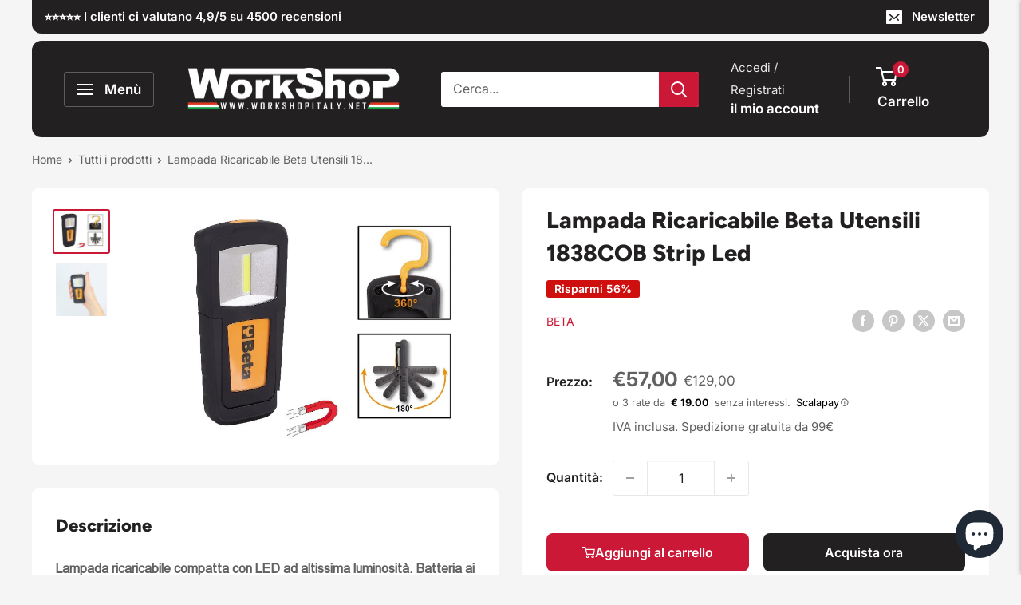

--- FILE ---
content_type: text/html; charset=utf-8
request_url: https://www.workshopitaly.net/products/copy-of-lampada-ricaricabile-led-1838-10led-beta
body_size: 67950
content:
<!doctype html>

<html class="no-js" lang="it">
  <head>
    <script>
  // Google Consent Mode V2 integration script from Consentmo GDPR
  window.isenseRules = {};
  window.isenseRules.gcm = {
      gcmVersion: 2,
      integrationVersion: 2,
      initialState: 7,
      adsDataRedaction: true,
      urlPassthrough: true,
      storage: { ad_personalization: "granted", ad_storage: "granted", ad_user_data: "granted", analytics_storage: "granted", functionality_storage: "granted", personalization_storage: "granted", security_storage: "granted", wait_for_update: 500 }
  };
  window.isenseRules.initializeGcm = function (rules) {
    let initialState = rules.initialState;
    let analyticsBlocked = initialState === 0 || initialState === 3 || initialState === 6 || initialState === 7;
    let marketingBlocked = initialState === 0 || initialState === 2 || initialState === 5 || initialState === 7;
    let functionalityBlocked = initialState === 4 || initialState === 5 || initialState === 6 || initialState === 7;

    let gdprCache = localStorage.getItem('gdprCache') ? JSON.parse(localStorage.getItem('gdprCache')) : null;
    if (gdprCache && typeof gdprCache.updatedPreferences !== "undefined") {
      let updatedPreferences = gdprCache && typeof gdprCache.updatedPreferences !== "undefined" ? gdprCache.updatedPreferences : null;
      analyticsBlocked = parseInt(updatedPreferences.indexOf('analytics')) > -1;
      marketingBlocked = parseInt(updatedPreferences.indexOf('marketing')) > -1;
      functionalityBlocked = parseInt(updatedPreferences.indexOf('functionality')) > -1;
    }
    
    isenseRules.gcm = {
      ...rules,
      storage: {
        ad_personalization: marketingBlocked ? "denied" : "granted",
        ad_storage: marketingBlocked ? "denied" : "granted",
        ad_user_data: marketingBlocked ? "denied" : "granted",
        analytics_storage: analyticsBlocked ? "denied" : "granted",
        functionality_storage: functionalityBlocked ? "denied" : "granted",
        personalization_storage: functionalityBlocked ? "denied" : "granted",
        security_storage: "granted",
        wait_for_update: 500
      },
    };
  }

  // Google Consent Mode - initialization start
  window.isenseRules.initializeGcm({
    ...window.isenseRules.gcm,
    adsDataRedaction: true,
    urlPassthrough: true,
    initialState: 7
  });

  /*
  * initialState acceptable values:
  * 0 - Set both ad_storage and analytics_storage to denied
  * 1 - Set all categories to granted
  * 2 - Set only ad_storage to denied
  * 3 - Set only analytics_storage to denied
  * 4 - Set only functionality_storage to denied
  * 5 - Set both ad_storage and functionality_storage to denied
  * 6 - Set both analytics_storage and functionality_storage to denied
  * 7 - Set all categories to denied
  */

  window.dataLayer = window.dataLayer || [];
  function gtag() { window.dataLayer.push(arguments); }
  gtag("consent", "default", isenseRules.gcm.storage);
  isenseRules.gcm.adsDataRedaction && gtag("set", "ads_data_redaction", isenseRules.gcm.adsDataRedaction);
  isenseRules.gcm.urlPassthrough && gtag("set", "url_passthrough", isenseRules.gcm.urlPassthrough);
</script>
	
    <script src="https://code.jquery.com/jquery-3.6.0.min.js"></script>
    <meta charset="utf-8">
    <meta name="viewport" content="width=device-width, initial-scale=1.0, height=device-height, minimum-scale=1.0, maximum-scale=1.0">
    <meta name="theme-color" content="#cb1836"><title>Lampada Ricaricabile Beta Utensili 1838COB Strip Led
</title><meta name="description" content="Lampada ricaricabile compatta con LED ad altissima luminosità. Batteria ai polimeri di litio 1838COB Descrizione • Corpo compatto in gomma antiscivolo • Gancio orientabile• Base magnetica orientabile a 180 gradi• Con caricatore 100-240Vac / 50-60Hz• 55 / 110 lumen• Autonomia: 5 / 2.5 ore• IP20"><link rel="canonical" href="https://www.workshopitaly.net/products/copy-of-lampada-ricaricabile-led-1838-10led-beta"><link rel="shortcut icon" href="//www.workshopitaly.net/cdn/shop/files/ws_favicon_96x96.png?v=1689626682" type="image/png"><link rel="preload" as="style" href="//www.workshopitaly.net/cdn/shop/t/141/assets/theme.css?v=82025985601829633161762596968">
    <link rel="preload" as="style" href="//www.workshopitaly.net/cdn/shop/t/141/assets/cringe.css?v=117925507224529382141760429996">
    <link rel="preload" as="script" href="//www.workshopitaly.net/cdn/shop/t/141/assets/theme.js?v=5415773530999966141760430020">
    <link rel="preconnect" href="https://cdn.shopify.com">
    <link rel="preconnect" href="https://fonts.shopifycdn.com">
    <link rel="dns-prefetch" href="https://productreviews.shopifycdn.com">
    <link rel="dns-prefetch" href="https://ajax.googleapis.com">
    <link rel="dns-prefetch" href="https://maps.googleapis.com">
    <link rel="dns-prefetch" href="https://maps.gstatic.com">

    <meta property="og:type" content="product">
  <meta property="og:title" content="Lampada Ricaricabile Beta Utensili 1838COB Strip Led"><meta property="og:image" content="http://www.workshopitaly.net/cdn/shop/products/r56467_hr.jpeg?v=1571269208">
    <meta property="og:image:secure_url" content="https://www.workshopitaly.net/cdn/shop/products/r56467_hr.jpeg?v=1571269208">
    <meta property="og:image:width" content="708">
    <meta property="og:image:height" content="531"><meta property="product:price:amount" content="57,00">
  <meta property="product:price:currency" content="EUR"><meta property="og:description" content="Lampada ricaricabile compatta con LED ad altissima luminosità. Batteria ai polimeri di litio 1838COB Descrizione • Corpo compatto in gomma antiscivolo • Gancio orientabile• Base magnetica orientabile a 180 gradi• Con caricatore 100-240Vac / 50-60Hz• 55 / 110 lumen• Autonomia: 5 / 2.5 ore• IP20"><meta property="og:url" content="https://www.workshopitaly.net/products/copy-of-lampada-ricaricabile-led-1838-10led-beta">
<meta property="og:site_name" content="Work Shop Italy"><meta name="twitter:card" content="summary"><meta name="twitter:title" content="Lampada Ricaricabile Beta Utensili 1838COB Strip Led">
  <meta name="twitter:description" content="Lampada ricaricabile compatta con LED ad altissima luminosità. Batteria ai polimeri di litio
1838COB
Descrizione




• Corpo compatto in gomma antiscivolo • Gancio orientabile• Base magnetica orientabile a 180 gradi• Con caricatore 100-240Vac / 50-60Hz• 55 / 110 lumen• Autonomia: 5 / 2.5 ore• IP20


">
  <meta name="twitter:image" content="https://www.workshopitaly.net/cdn/shop/products/r56467_hr_600x600_crop_center.jpeg?v=1571269208">
    <link rel="preload" href="//www.workshopitaly.net/cdn/fonts/figtree/figtree_n8.9ff6d071825a72d8671959a058f3e57a9f1ff61f.woff2" as="font" type="font/woff2" crossorigin><link rel="preload" href="//www.workshopitaly.net/cdn/fonts/inter/inter_n4.b2a3f24c19b4de56e8871f609e73ca7f6d2e2bb9.woff2" as="font" type="font/woff2" crossorigin><style>
  @font-face {
  font-family: Figtree;
  font-weight: 800;
  font-style: normal;
  font-display: swap;
  src: url("//www.workshopitaly.net/cdn/fonts/figtree/figtree_n8.9ff6d071825a72d8671959a058f3e57a9f1ff61f.woff2") format("woff2"),
       url("//www.workshopitaly.net/cdn/fonts/figtree/figtree_n8.717cfbca15cfe9904984ba933599ab134f457561.woff") format("woff");
}

  @font-face {
  font-family: Inter;
  font-weight: 400;
  font-style: normal;
  font-display: swap;
  src: url("//www.workshopitaly.net/cdn/fonts/inter/inter_n4.b2a3f24c19b4de56e8871f609e73ca7f6d2e2bb9.woff2") format("woff2"),
       url("//www.workshopitaly.net/cdn/fonts/inter/inter_n4.af8052d517e0c9ffac7b814872cecc27ae1fa132.woff") format("woff");
}

@font-face {
  font-family: Inter;
  font-weight: 600;
  font-style: normal;
  font-display: swap;
  src: url("//www.workshopitaly.net/cdn/fonts/inter/inter_n6.771af0474a71b3797eb38f3487d6fb79d43b6877.woff2") format("woff2"),
       url("//www.workshopitaly.net/cdn/fonts/inter/inter_n6.88c903d8f9e157d48b73b7777d0642925bcecde7.woff") format("woff");
}

@font-face {
  font-family: Figtree;
  font-weight: 800;
  font-style: italic;
  font-display: swap;
  src: url("//www.workshopitaly.net/cdn/fonts/figtree/figtree_i8.02c752aa45f8bfed6242103af0fc34886d746eb5.woff2") format("woff2"),
       url("//www.workshopitaly.net/cdn/fonts/figtree/figtree_i8.f1742e2cfd8cc8b67d71cdb4f81b9a94bc054d9a.woff") format("woff");
}


  @font-face {
  font-family: Inter;
  font-weight: 700;
  font-style: normal;
  font-display: swap;
  src: url("//www.workshopitaly.net/cdn/fonts/inter/inter_n7.02711e6b374660cfc7915d1afc1c204e633421e4.woff2") format("woff2"),
       url("//www.workshopitaly.net/cdn/fonts/inter/inter_n7.6dab87426f6b8813070abd79972ceaf2f8d3b012.woff") format("woff");
}

  @font-face {
  font-family: Inter;
  font-weight: 400;
  font-style: italic;
  font-display: swap;
  src: url("//www.workshopitaly.net/cdn/fonts/inter/inter_i4.feae1981dda792ab80d117249d9c7e0f1017e5b3.woff2") format("woff2"),
       url("//www.workshopitaly.net/cdn/fonts/inter/inter_i4.62773b7113d5e5f02c71486623cf828884c85c6e.woff") format("woff");
}

  @font-face {
  font-family: Inter;
  font-weight: 700;
  font-style: italic;
  font-display: swap;
  src: url("//www.workshopitaly.net/cdn/fonts/inter/inter_i7.b377bcd4cc0f160622a22d638ae7e2cd9b86ea4c.woff2") format("woff2"),
       url("//www.workshopitaly.net/cdn/fonts/inter/inter_i7.7c69a6a34e3bb44fcf6f975857e13b9a9b25beb4.woff") format("woff");
}


  :root {
    --default-text-font-size : 15px;
    --base-text-font-size    : 16px;
    --heading-font-family    : Figtree, sans-serif;
    --heading-font-weight    : 800;
    --heading-font-style     : normal;
    --text-font-family       : Inter, sans-serif;
    --text-font-weight       : 400;
    --text-font-style        : normal;
    --text-font-bolder-weight: 600;
    --text-link-decoration   : underline;

    --text-color               : #616161;
    --text-color-rgb           : 97, 97, 97;
    --heading-color            : #222021;
    --border-color             : #e8e8e8;
    --border-color-rgb         : 232, 232, 232;
    --form-border-color        : #dbdbdb;
    --accent-color             : #cb1836;
    --accent-color-rgb         : 203, 24, 54;
    --link-color               : #cb1836;
    --link-color-hover         : #871024;
    --background               : #f5f5f5;
    --secondary-background     : #ffffff;
    --secondary-background-rgb : 255, 255, 255;
    --accent-background        : rgba(203, 24, 54, 0.08);

    --input-background: #ffffff;

    --error-color       : #cf0e0e;
    --error-background  : rgba(207, 14, 14, 0.07);
    --success-color     : #1c7b36;
    --success-background: rgba(28, 123, 54, 0.11);

    --primary-button-background      : #cb1836;
    --primary-button-background-rgb  : 203, 24, 54;
    --primary-button-text-color      : #ffffff;
    --secondary-button-background    : #222021;
    --secondary-button-background-rgb: 34, 32, 33;
    --secondary-button-text-color    : #ffffff;

    --header-background      : #222021;
    --header-text-color      : #ffffff;
    --header-light-text-color: #e8e8e8;
    --header-border-color    : rgba(232, 232, 232, 0.3);
    --header-accent-color    : #cb1836;

    --footer-background-color:    #222021;
    --footer-heading-text-color:  #ffffff;
    --footer-body-text-color:     #ffffff;
    --footer-body-text-color-rgb: 255, 255, 255;
    --footer-accent-color:        #cb1836;
    --footer-accent-color-rgb:    203, 24, 54;
    --footer-border:              none;
    
    --flickity-arrow-color: #b5b5b5;--product-on-sale-accent           : #cf0e0e;
    --product-on-sale-accent-rgb       : 207, 14, 14;
    --product-on-sale-color            : #ffffff;
    --product-in-stock-color           : #1c7b36;
    --product-low-stock-color          : #cf640e;
    --product-sold-out-color           : #8a9297;
    --product-custom-label-1-background: #3f6ab1;
    --product-custom-label-1-color     : #ffffff;
    --product-custom-label-2-background: #8a44ae;
    --product-custom-label-2-color     : #ffffff;
    --product-review-star-color        : #ffbd00;

    --mobile-container-gutter : 20px;
    --desktop-container-gutter: 40px;

    /* Shopify related variables */
    --payment-terms-background-color: #f5f5f5;
  }
</style>

<script>
  // IE11 does not have support for CSS variables, so we have to polyfill them
  if (!(((window || {}).CSS || {}).supports && window.CSS.supports('(--a: 0)'))) {
    const script = document.createElement('script');
    script.type = 'text/javascript';
    script.src = 'https://cdn.jsdelivr.net/npm/css-vars-ponyfill@2';
    script.onload = function() {
      cssVars({});
    };

    document.getElementsByTagName('head')[0].appendChild(script);
  }
</script>


    <script>window.performance && window.performance.mark && window.performance.mark('shopify.content_for_header.start');</script><meta name="google-site-verification" content="cyRHBM6TxylbONCz7Fn6-dIF9DSc-FqpxK8CAsHaSLI">
<meta id="shopify-digital-wallet" name="shopify-digital-wallet" content="/3253433/digital_wallets/dialog">
<meta name="shopify-checkout-api-token" content="6d7d7463c010361e40c8ddfe450ed721">
<meta id="in-context-paypal-metadata" data-shop-id="3253433" data-venmo-supported="false" data-environment="production" data-locale="it_IT" data-paypal-v4="true" data-currency="EUR">
<link rel="alternate" hreflang="x-default" href="https://www.workshopitaly.net/products/copy-of-lampada-ricaricabile-led-1838-10led-beta">
<link rel="alternate" hreflang="de-DE" href="https://www.workshopitaly.net/de-de/products/copy-of-lampada-ricaricabile-led-1838-10led-beta">
<link rel="alternate" hreflang="es-DE" href="https://www.workshopitaly.net/es-de/products/copy-of-lampada-ricaricabile-led-1838-10led-beta">
<link rel="alternate" hreflang="fr-DE" href="https://www.workshopitaly.net/fr-de/products/copy-of-lampada-ricaricabile-led-1838-10led-beta">
<link rel="alternate" hreflang="el-DE" href="https://www.workshopitaly.net/el-de/products/copy-of-lampada-ricaricabile-led-1838-10led-beta">
<link rel="alternate" hreflang="pt-DE" href="https://www.workshopitaly.net/pt-de/products/copy-of-lampada-ricaricabile-led-1838-10led-beta">
<link rel="alternate" hreflang="it-DE" href="https://www.workshopitaly.net/it-de/products/copy-of-lampada-ricaricabile-led-1838-10led-beta">
<link rel="alternate" hreflang="en-DE" href="https://www.workshopitaly.net/en-de/products/copy-of-lampada-ricaricabile-led-1838-10led-beta">
<link rel="alternate" hreflang="nl-DE" href="https://www.workshopitaly.net/nl-de/products/copy-of-lampada-ricaricabile-led-1838-10led-beta">
<link rel="alternate" hreflang="fr-FR" href="https://www.workshopitaly.net/fr-fr/products/copy-of-lampada-ricaricabile-led-1838-10led-beta">
<link rel="alternate" hreflang="it-FR" href="https://www.workshopitaly.net/it-fr/products/copy-of-lampada-ricaricabile-led-1838-10led-beta">
<link rel="alternate" hreflang="pt-FR" href="https://www.workshopitaly.net/pt-fr/products/copy-of-lampada-ricaricabile-led-1838-10led-beta">
<link rel="alternate" hreflang="es-FR" href="https://www.workshopitaly.net/es-fr/products/copy-of-lampada-ricaricabile-led-1838-10led-beta">
<link rel="alternate" hreflang="de-FR" href="https://www.workshopitaly.net/de-fr/products/copy-of-lampada-ricaricabile-led-1838-10led-beta">
<link rel="alternate" hreflang="el-FR" href="https://www.workshopitaly.net/el-fr/products/copy-of-lampada-ricaricabile-led-1838-10led-beta">
<link rel="alternate" hreflang="en-FR" href="https://www.workshopitaly.net/en-fr/products/copy-of-lampada-ricaricabile-led-1838-10led-beta">
<link rel="alternate" hreflang="nl-FR" href="https://www.workshopitaly.net/nl-fr/products/copy-of-lampada-ricaricabile-led-1838-10led-beta">
<link rel="alternate" hreflang="el-GR" href="https://www.workshopitaly.net/el-gr/products/copy-of-lampada-ricaricabile-led-1838-10led-beta">
<link rel="alternate" hreflang="it-GR" href="https://www.workshopitaly.net/it-gr/products/copy-of-lampada-ricaricabile-led-1838-10led-beta">
<link rel="alternate" hreflang="pt-GR" href="https://www.workshopitaly.net/pt-gr/products/copy-of-lampada-ricaricabile-led-1838-10led-beta">
<link rel="alternate" hreflang="es-GR" href="https://www.workshopitaly.net/es-gr/products/copy-of-lampada-ricaricabile-led-1838-10led-beta">
<link rel="alternate" hreflang="de-GR" href="https://www.workshopitaly.net/de-gr/products/copy-of-lampada-ricaricabile-led-1838-10led-beta">
<link rel="alternate" hreflang="fr-GR" href="https://www.workshopitaly.net/fr-gr/products/copy-of-lampada-ricaricabile-led-1838-10led-beta">
<link rel="alternate" hreflang="en-GR" href="https://www.workshopitaly.net/en-gr/products/copy-of-lampada-ricaricabile-led-1838-10led-beta">
<link rel="alternate" hreflang="nl-GR" href="https://www.workshopitaly.net/nl-gr/products/copy-of-lampada-ricaricabile-led-1838-10led-beta">
<link rel="alternate" hreflang="it-NL" href="https://www.workshopitaly.net/it-nl/products/copy-of-lampada-ricaricabile-led-1838-10led-beta">
<link rel="alternate" hreflang="pt-NL" href="https://www.workshopitaly.net/pt-nl/products/copy-of-lampada-ricaricabile-led-1838-10led-beta">
<link rel="alternate" hreflang="es-NL" href="https://www.workshopitaly.net/es-nl/products/copy-of-lampada-ricaricabile-led-1838-10led-beta">
<link rel="alternate" hreflang="de-NL" href="https://www.workshopitaly.net/de-nl/products/copy-of-lampada-ricaricabile-led-1838-10led-beta">
<link rel="alternate" hreflang="el-NL" href="https://www.workshopitaly.net/el-nl/products/copy-of-lampada-ricaricabile-led-1838-10led-beta">
<link rel="alternate" hreflang="fr-NL" href="https://www.workshopitaly.net/fr-nl/products/copy-of-lampada-ricaricabile-led-1838-10led-beta">
<link rel="alternate" hreflang="en-NL" href="https://www.workshopitaly.net/en-nl/products/copy-of-lampada-ricaricabile-led-1838-10led-beta">
<link rel="alternate" hreflang="nl-NL" href="https://www.workshopitaly.net/nl-nl/products/copy-of-lampada-ricaricabile-led-1838-10led-beta">
<link rel="alternate" hreflang="pt-PT" href="https://www.workshopitaly.net/pt-pt/products/copy-of-lampada-ricaricabile-led-1838-10led-beta">
<link rel="alternate" hreflang="es-PT" href="https://www.workshopitaly.net/es-pt/products/copy-of-lampada-ricaricabile-led-1838-10led-beta">
<link rel="alternate" hreflang="de-PT" href="https://www.workshopitaly.net/de-pt/products/copy-of-lampada-ricaricabile-led-1838-10led-beta">
<link rel="alternate" hreflang="nl-PT" href="https://www.workshopitaly.net/nl-pt/products/copy-of-lampada-ricaricabile-led-1838-10led-beta">
<link rel="alternate" hreflang="it-PT" href="https://www.workshopitaly.net/it-pt/products/copy-of-lampada-ricaricabile-led-1838-10led-beta">
<link rel="alternate" hreflang="el-PT" href="https://www.workshopitaly.net/el-pt/products/copy-of-lampada-ricaricabile-led-1838-10led-beta">
<link rel="alternate" hreflang="fr-PT" href="https://www.workshopitaly.net/fr-pt/products/copy-of-lampada-ricaricabile-led-1838-10led-beta">
<link rel="alternate" hreflang="en-PT" href="https://www.workshopitaly.net/en-pt/products/copy-of-lampada-ricaricabile-led-1838-10led-beta">
<link rel="alternate" hreflang="es-ES" href="https://www.workshopitaly.net/es-es/products/copy-of-lampada-ricaricabile-led-1838-10led-beta">
<link rel="alternate" hreflang="pt-ES" href="https://www.workshopitaly.net/pt-es/products/copy-of-lampada-ricaricabile-led-1838-10led-beta">
<link rel="alternate" hreflang="nl-ES" href="https://www.workshopitaly.net/nl-es/products/copy-of-lampada-ricaricabile-led-1838-10led-beta">
<link rel="alternate" hreflang="it-ES" href="https://www.workshopitaly.net/it-es/products/copy-of-lampada-ricaricabile-led-1838-10led-beta">
<link rel="alternate" hreflang="el-ES" href="https://www.workshopitaly.net/el-es/products/copy-of-lampada-ricaricabile-led-1838-10led-beta">
<link rel="alternate" hreflang="fr-ES" href="https://www.workshopitaly.net/fr-es/products/copy-of-lampada-ricaricabile-led-1838-10led-beta">
<link rel="alternate" hreflang="de-ES" href="https://www.workshopitaly.net/de-es/products/copy-of-lampada-ricaricabile-led-1838-10led-beta">
<link rel="alternate" hreflang="en-ES" href="https://www.workshopitaly.net/en-es/products/copy-of-lampada-ricaricabile-led-1838-10led-beta">
<link rel="alternate" hreflang="it-AD" href="https://www.workshopitaly.net/it-int/products/copy-of-lampada-ricaricabile-led-1838-10led-beta">
<link rel="alternate" hreflang="pt-AD" href="https://www.workshopitaly.net/pt-int/products/copy-of-lampada-ricaricabile-led-1838-10led-beta">
<link rel="alternate" hreflang="es-AD" href="https://www.workshopitaly.net/es-int/products/copy-of-lampada-ricaricabile-led-1838-10led-beta">
<link rel="alternate" hreflang="de-AD" href="https://www.workshopitaly.net/de-int/products/copy-of-lampada-ricaricabile-led-1838-10led-beta">
<link rel="alternate" hreflang="el-AD" href="https://www.workshopitaly.net/el-int/products/copy-of-lampada-ricaricabile-led-1838-10led-beta">
<link rel="alternate" hreflang="fr-AD" href="https://www.workshopitaly.net/fr-int/products/copy-of-lampada-ricaricabile-led-1838-10led-beta">
<link rel="alternate" hreflang="en-AD" href="https://www.workshopitaly.net/en-int/products/copy-of-lampada-ricaricabile-led-1838-10led-beta">
<link rel="alternate" hreflang="nl-AD" href="https://www.workshopitaly.net/nl-int/products/copy-of-lampada-ricaricabile-led-1838-10led-beta">
<link rel="alternate" hreflang="it-CY" href="https://www.workshopitaly.net/it-int/products/copy-of-lampada-ricaricabile-led-1838-10led-beta">
<link rel="alternate" hreflang="pt-CY" href="https://www.workshopitaly.net/pt-int/products/copy-of-lampada-ricaricabile-led-1838-10led-beta">
<link rel="alternate" hreflang="es-CY" href="https://www.workshopitaly.net/es-int/products/copy-of-lampada-ricaricabile-led-1838-10led-beta">
<link rel="alternate" hreflang="de-CY" href="https://www.workshopitaly.net/de-int/products/copy-of-lampada-ricaricabile-led-1838-10led-beta">
<link rel="alternate" hreflang="el-CY" href="https://www.workshopitaly.net/el-int/products/copy-of-lampada-ricaricabile-led-1838-10led-beta">
<link rel="alternate" hreflang="fr-CY" href="https://www.workshopitaly.net/fr-int/products/copy-of-lampada-ricaricabile-led-1838-10led-beta">
<link rel="alternate" hreflang="en-CY" href="https://www.workshopitaly.net/en-int/products/copy-of-lampada-ricaricabile-led-1838-10led-beta">
<link rel="alternate" hreflang="nl-CY" href="https://www.workshopitaly.net/nl-int/products/copy-of-lampada-ricaricabile-led-1838-10led-beta">
<link rel="alternate" hreflang="it-GB" href="https://www.workshopitaly.net/it-int/products/copy-of-lampada-ricaricabile-led-1838-10led-beta">
<link rel="alternate" hreflang="pt-GB" href="https://www.workshopitaly.net/pt-int/products/copy-of-lampada-ricaricabile-led-1838-10led-beta">
<link rel="alternate" hreflang="es-GB" href="https://www.workshopitaly.net/es-int/products/copy-of-lampada-ricaricabile-led-1838-10led-beta">
<link rel="alternate" hreflang="de-GB" href="https://www.workshopitaly.net/de-int/products/copy-of-lampada-ricaricabile-led-1838-10led-beta">
<link rel="alternate" hreflang="el-GB" href="https://www.workshopitaly.net/el-int/products/copy-of-lampada-ricaricabile-led-1838-10led-beta">
<link rel="alternate" hreflang="fr-GB" href="https://www.workshopitaly.net/fr-int/products/copy-of-lampada-ricaricabile-led-1838-10led-beta">
<link rel="alternate" hreflang="en-GB" href="https://www.workshopitaly.net/en-int/products/copy-of-lampada-ricaricabile-led-1838-10led-beta">
<link rel="alternate" hreflang="nl-GB" href="https://www.workshopitaly.net/nl-int/products/copy-of-lampada-ricaricabile-led-1838-10led-beta">
<link rel="alternate" hreflang="it-MC" href="https://www.workshopitaly.net/it-int/products/copy-of-lampada-ricaricabile-led-1838-10led-beta">
<link rel="alternate" hreflang="pt-MC" href="https://www.workshopitaly.net/pt-int/products/copy-of-lampada-ricaricabile-led-1838-10led-beta">
<link rel="alternate" hreflang="es-MC" href="https://www.workshopitaly.net/es-int/products/copy-of-lampada-ricaricabile-led-1838-10led-beta">
<link rel="alternate" hreflang="de-MC" href="https://www.workshopitaly.net/de-int/products/copy-of-lampada-ricaricabile-led-1838-10led-beta">
<link rel="alternate" hreflang="el-MC" href="https://www.workshopitaly.net/el-int/products/copy-of-lampada-ricaricabile-led-1838-10led-beta">
<link rel="alternate" hreflang="fr-MC" href="https://www.workshopitaly.net/fr-int/products/copy-of-lampada-ricaricabile-led-1838-10led-beta">
<link rel="alternate" hreflang="en-MC" href="https://www.workshopitaly.net/en-int/products/copy-of-lampada-ricaricabile-led-1838-10led-beta">
<link rel="alternate" hreflang="nl-MC" href="https://www.workshopitaly.net/nl-int/products/copy-of-lampada-ricaricabile-led-1838-10led-beta">
<link rel="alternate" hreflang="it-MD" href="https://www.workshopitaly.net/it-int/products/copy-of-lampada-ricaricabile-led-1838-10led-beta">
<link rel="alternate" hreflang="pt-MD" href="https://www.workshopitaly.net/pt-int/products/copy-of-lampada-ricaricabile-led-1838-10led-beta">
<link rel="alternate" hreflang="es-MD" href="https://www.workshopitaly.net/es-int/products/copy-of-lampada-ricaricabile-led-1838-10led-beta">
<link rel="alternate" hreflang="de-MD" href="https://www.workshopitaly.net/de-int/products/copy-of-lampada-ricaricabile-led-1838-10led-beta">
<link rel="alternate" hreflang="el-MD" href="https://www.workshopitaly.net/el-int/products/copy-of-lampada-ricaricabile-led-1838-10led-beta">
<link rel="alternate" hreflang="fr-MD" href="https://www.workshopitaly.net/fr-int/products/copy-of-lampada-ricaricabile-led-1838-10led-beta">
<link rel="alternate" hreflang="en-MD" href="https://www.workshopitaly.net/en-int/products/copy-of-lampada-ricaricabile-led-1838-10led-beta">
<link rel="alternate" hreflang="nl-MD" href="https://www.workshopitaly.net/nl-int/products/copy-of-lampada-ricaricabile-led-1838-10led-beta">
<link rel="alternate" hreflang="it-MK" href="https://www.workshopitaly.net/it-int/products/copy-of-lampada-ricaricabile-led-1838-10led-beta">
<link rel="alternate" hreflang="pt-MK" href="https://www.workshopitaly.net/pt-int/products/copy-of-lampada-ricaricabile-led-1838-10led-beta">
<link rel="alternate" hreflang="es-MK" href="https://www.workshopitaly.net/es-int/products/copy-of-lampada-ricaricabile-led-1838-10led-beta">
<link rel="alternate" hreflang="de-MK" href="https://www.workshopitaly.net/de-int/products/copy-of-lampada-ricaricabile-led-1838-10led-beta">
<link rel="alternate" hreflang="el-MK" href="https://www.workshopitaly.net/el-int/products/copy-of-lampada-ricaricabile-led-1838-10led-beta">
<link rel="alternate" hreflang="fr-MK" href="https://www.workshopitaly.net/fr-int/products/copy-of-lampada-ricaricabile-led-1838-10led-beta">
<link rel="alternate" hreflang="en-MK" href="https://www.workshopitaly.net/en-int/products/copy-of-lampada-ricaricabile-led-1838-10led-beta">
<link rel="alternate" hreflang="nl-MK" href="https://www.workshopitaly.net/nl-int/products/copy-of-lampada-ricaricabile-led-1838-10led-beta">
<link rel="alternate" hreflang="it-RS" href="https://www.workshopitaly.net/it-int/products/copy-of-lampada-ricaricabile-led-1838-10led-beta">
<link rel="alternate" hreflang="pt-RS" href="https://www.workshopitaly.net/pt-int/products/copy-of-lampada-ricaricabile-led-1838-10led-beta">
<link rel="alternate" hreflang="es-RS" href="https://www.workshopitaly.net/es-int/products/copy-of-lampada-ricaricabile-led-1838-10led-beta">
<link rel="alternate" hreflang="de-RS" href="https://www.workshopitaly.net/de-int/products/copy-of-lampada-ricaricabile-led-1838-10led-beta">
<link rel="alternate" hreflang="el-RS" href="https://www.workshopitaly.net/el-int/products/copy-of-lampada-ricaricabile-led-1838-10led-beta">
<link rel="alternate" hreflang="fr-RS" href="https://www.workshopitaly.net/fr-int/products/copy-of-lampada-ricaricabile-led-1838-10led-beta">
<link rel="alternate" hreflang="en-RS" href="https://www.workshopitaly.net/en-int/products/copy-of-lampada-ricaricabile-led-1838-10led-beta">
<link rel="alternate" hreflang="nl-RS" href="https://www.workshopitaly.net/nl-int/products/copy-of-lampada-ricaricabile-led-1838-10led-beta">
<link rel="alternate" hreflang="it-TR" href="https://www.workshopitaly.net/it-int/products/copy-of-lampada-ricaricabile-led-1838-10led-beta">
<link rel="alternate" hreflang="pt-TR" href="https://www.workshopitaly.net/pt-int/products/copy-of-lampada-ricaricabile-led-1838-10led-beta">
<link rel="alternate" hreflang="es-TR" href="https://www.workshopitaly.net/es-int/products/copy-of-lampada-ricaricabile-led-1838-10led-beta">
<link rel="alternate" hreflang="de-TR" href="https://www.workshopitaly.net/de-int/products/copy-of-lampada-ricaricabile-led-1838-10led-beta">
<link rel="alternate" hreflang="el-TR" href="https://www.workshopitaly.net/el-int/products/copy-of-lampada-ricaricabile-led-1838-10led-beta">
<link rel="alternate" hreflang="fr-TR" href="https://www.workshopitaly.net/fr-int/products/copy-of-lampada-ricaricabile-led-1838-10led-beta">
<link rel="alternate" hreflang="en-TR" href="https://www.workshopitaly.net/en-int/products/copy-of-lampada-ricaricabile-led-1838-10led-beta">
<link rel="alternate" hreflang="nl-TR" href="https://www.workshopitaly.net/nl-int/products/copy-of-lampada-ricaricabile-led-1838-10led-beta">
<link rel="alternate" hreflang="it-UA" href="https://www.workshopitaly.net/it-int/products/copy-of-lampada-ricaricabile-led-1838-10led-beta">
<link rel="alternate" hreflang="pt-UA" href="https://www.workshopitaly.net/pt-int/products/copy-of-lampada-ricaricabile-led-1838-10led-beta">
<link rel="alternate" hreflang="es-UA" href="https://www.workshopitaly.net/es-int/products/copy-of-lampada-ricaricabile-led-1838-10led-beta">
<link rel="alternate" hreflang="de-UA" href="https://www.workshopitaly.net/de-int/products/copy-of-lampada-ricaricabile-led-1838-10led-beta">
<link rel="alternate" hreflang="el-UA" href="https://www.workshopitaly.net/el-int/products/copy-of-lampada-ricaricabile-led-1838-10led-beta">
<link rel="alternate" hreflang="fr-UA" href="https://www.workshopitaly.net/fr-int/products/copy-of-lampada-ricaricabile-led-1838-10led-beta">
<link rel="alternate" hreflang="en-UA" href="https://www.workshopitaly.net/en-int/products/copy-of-lampada-ricaricabile-led-1838-10led-beta">
<link rel="alternate" hreflang="nl-UA" href="https://www.workshopitaly.net/nl-int/products/copy-of-lampada-ricaricabile-led-1838-10led-beta">
<link rel="alternate" hreflang="it-CH" href="https://www.workshopitaly.net/it-ch/products/copy-of-lampada-ricaricabile-led-1838-10led-beta">
<link rel="alternate" hreflang="en-CH" href="https://www.workshopitaly.net/en-ch/products/copy-of-lampada-ricaricabile-led-1838-10led-beta">
<link rel="alternate" hreflang="fr-CH" href="https://www.workshopitaly.net/fr-ch/products/copy-of-lampada-ricaricabile-led-1838-10led-beta">
<link rel="alternate" hreflang="es-CH" href="https://www.workshopitaly.net/es-ch/products/copy-of-lampada-ricaricabile-led-1838-10led-beta">
<link rel="alternate" hreflang="de-CH" href="https://www.workshopitaly.net/de-ch/products/copy-of-lampada-ricaricabile-led-1838-10led-beta">
<link rel="alternate" hreflang="pt-CH" href="https://www.workshopitaly.net/pt-ch/products/copy-of-lampada-ricaricabile-led-1838-10led-beta">
<link rel="alternate" hreflang="el-CH" href="https://www.workshopitaly.net/el-ch/products/copy-of-lampada-ricaricabile-led-1838-10led-beta">
<link rel="alternate" hreflang="nl-CH" href="https://www.workshopitaly.net/nl-ch/products/copy-of-lampada-ricaricabile-led-1838-10led-beta">
<link rel="alternate" hreflang="it-IT" href="https://www.workshopitaly.net/products/copy-of-lampada-ricaricabile-led-1838-10led-beta">
<link rel="alternate" hreflang="en-IT" href="https://www.workshopitaly.net/en/products/copy-of-lampada-ricaricabile-led-1838-10led-beta">
<link rel="alternate" hreflang="fr-IT" href="https://www.workshopitaly.net/fr/products/copy-of-lampada-ricaricabile-led-1838-10led-beta">
<link rel="alternate" hreflang="es-IT" href="https://www.workshopitaly.net/es/products/copy-of-lampada-ricaricabile-led-1838-10led-beta">
<link rel="alternate" hreflang="de-IT" href="https://www.workshopitaly.net/de/products/copy-of-lampada-ricaricabile-led-1838-10led-beta">
<link rel="alternate" hreflang="pt-IT" href="https://www.workshopitaly.net/pt/products/copy-of-lampada-ricaricabile-led-1838-10led-beta">
<link rel="alternate" hreflang="el-IT" href="https://www.workshopitaly.net/el/products/copy-of-lampada-ricaricabile-led-1838-10led-beta">
<link rel="alternate" type="application/json+oembed" href="https://www.workshopitaly.net/products/copy-of-lampada-ricaricabile-led-1838-10led-beta.oembed">
<script async="async" src="/checkouts/internal/preloads.js?locale=it-IT"></script>
<script id="apple-pay-shop-capabilities" type="application/json">{"shopId":3253433,"countryCode":"IT","currencyCode":"EUR","merchantCapabilities":["supports3DS"],"merchantId":"gid:\/\/shopify\/Shop\/3253433","merchantName":"Work Shop Italy","requiredBillingContactFields":["postalAddress","email","phone"],"requiredShippingContactFields":["postalAddress","email","phone"],"shippingType":"shipping","supportedNetworks":["visa","maestro","masterCard","amex"],"total":{"type":"pending","label":"Work Shop Italy","amount":"1.00"},"shopifyPaymentsEnabled":true,"supportsSubscriptions":true}</script>
<script id="shopify-features" type="application/json">{"accessToken":"6d7d7463c010361e40c8ddfe450ed721","betas":["rich-media-storefront-analytics"],"domain":"www.workshopitaly.net","predictiveSearch":true,"shopId":3253433,"locale":"it"}</script>
<script>var Shopify = Shopify || {};
Shopify.shop = "ws-italy.myshopify.com";
Shopify.locale = "it";
Shopify.currency = {"active":"EUR","rate":"1.0"};
Shopify.country = "IT";
Shopify.theme = {"name":"Copy of Changes - updated configurator (UI ISSU...","id":187079655798,"schema_name":"Warehouse","schema_version":"4.2.1","theme_store_id":null,"role":"main"};
Shopify.theme.handle = "null";
Shopify.theme.style = {"id":null,"handle":null};
Shopify.cdnHost = "www.workshopitaly.net/cdn";
Shopify.routes = Shopify.routes || {};
Shopify.routes.root = "/";</script>
<script type="module">!function(o){(o.Shopify=o.Shopify||{}).modules=!0}(window);</script>
<script>!function(o){function n(){var o=[];function n(){o.push(Array.prototype.slice.apply(arguments))}return n.q=o,n}var t=o.Shopify=o.Shopify||{};t.loadFeatures=n(),t.autoloadFeatures=n()}(window);</script>
<script id="shop-js-analytics" type="application/json">{"pageType":"product"}</script>
<script defer="defer" async type="module" src="//www.workshopitaly.net/cdn/shopifycloud/shop-js/modules/v2/client.init-shop-cart-sync_B0kkjBRt.it.esm.js"></script>
<script defer="defer" async type="module" src="//www.workshopitaly.net/cdn/shopifycloud/shop-js/modules/v2/chunk.common_AgTufRUD.esm.js"></script>
<script type="module">
  await import("//www.workshopitaly.net/cdn/shopifycloud/shop-js/modules/v2/client.init-shop-cart-sync_B0kkjBRt.it.esm.js");
await import("//www.workshopitaly.net/cdn/shopifycloud/shop-js/modules/v2/chunk.common_AgTufRUD.esm.js");

  window.Shopify.SignInWithShop?.initShopCartSync?.({"fedCMEnabled":true,"windoidEnabled":true});

</script>
<script>(function() {
  var isLoaded = false;
  function asyncLoad() {
    if (isLoaded) return;
    isLoaded = true;
    var urls = ["https:\/\/load.csell.co\/assets\/js\/cross-sell.js?shop=ws-italy.myshopify.com","https:\/\/cdn-loyalty.yotpo.com\/loader\/4NrdN9KnTn_3Rq4daGR7mw.js?shop=ws-italy.myshopify.com","https:\/\/chimpstatic.com\/mcjs-connected\/js\/users\/4de422e4a945f40f0f868a64f\/6d9bcf5f43ab170f16f6e43da.js?shop=ws-italy.myshopify.com","https:\/\/load.csell.co\/assets\/v2\/js\/core\/xsell.js?shop=ws-italy.myshopify.com","https:\/\/cdn.shopify.com\/s\/files\/1\/0325\/3433\/t\/141\/assets\/latori-tem2.js?v=1760430003\u0026shop=ws-italy.myshopify.com"];
    for (var i = 0; i < urls.length; i++) {
      var s = document.createElement('script');
      s.type = 'text/javascript';
      s.async = true;
      s.src = urls[i];
      var x = document.getElementsByTagName('script')[0];
      x.parentNode.insertBefore(s, x);
    }
  };
  if(window.attachEvent) {
    window.attachEvent('onload', asyncLoad);
  } else {
    window.addEventListener('load', asyncLoad, false);
  }
})();</script>
<script id="__st">var __st={"a":3253433,"offset":3600,"reqid":"0a5c8dd8-369e-48b0-a070-a8e768959660-1768751615","pageurl":"www.workshopitaly.net\/products\/copy-of-lampada-ricaricabile-led-1838-10led-beta","u":"aef267f078a5","p":"product","rtyp":"product","rid":369391677};</script>
<script>window.ShopifyPaypalV4VisibilityTracking = true;</script>
<script id="captcha-bootstrap">!function(){'use strict';const t='contact',e='account',n='new_comment',o=[[t,t],['blogs',n],['comments',n],[t,'customer']],c=[[e,'customer_login'],[e,'guest_login'],[e,'recover_customer_password'],[e,'create_customer']],r=t=>t.map((([t,e])=>`form[action*='/${t}']:not([data-nocaptcha='true']) input[name='form_type'][value='${e}']`)).join(','),a=t=>()=>t?[...document.querySelectorAll(t)].map((t=>t.form)):[];function s(){const t=[...o],e=r(t);return a(e)}const i='password',u='form_key',d=['recaptcha-v3-token','g-recaptcha-response','h-captcha-response',i],f=()=>{try{return window.sessionStorage}catch{return}},m='__shopify_v',_=t=>t.elements[u];function p(t,e,n=!1){try{const o=window.sessionStorage,c=JSON.parse(o.getItem(e)),{data:r}=function(t){const{data:e,action:n}=t;return t[m]||n?{data:e,action:n}:{data:t,action:n}}(c);for(const[e,n]of Object.entries(r))t.elements[e]&&(t.elements[e].value=n);n&&o.removeItem(e)}catch(o){console.error('form repopulation failed',{error:o})}}const l='form_type',E='cptcha';function T(t){t.dataset[E]=!0}const w=window,h=w.document,L='Shopify',v='ce_forms',y='captcha';let A=!1;((t,e)=>{const n=(g='f06e6c50-85a8-45c8-87d0-21a2b65856fe',I='https://cdn.shopify.com/shopifycloud/storefront-forms-hcaptcha/ce_storefront_forms_captcha_hcaptcha.v1.5.2.iife.js',D={infoText:'Protetto da hCaptcha',privacyText:'Privacy',termsText:'Termini'},(t,e,n)=>{const o=w[L][v],c=o.bindForm;if(c)return c(t,g,e,D).then(n);var r;o.q.push([[t,g,e,D],n]),r=I,A||(h.body.append(Object.assign(h.createElement('script'),{id:'captcha-provider',async:!0,src:r})),A=!0)});var g,I,D;w[L]=w[L]||{},w[L][v]=w[L][v]||{},w[L][v].q=[],w[L][y]=w[L][y]||{},w[L][y].protect=function(t,e){n(t,void 0,e),T(t)},Object.freeze(w[L][y]),function(t,e,n,w,h,L){const[v,y,A,g]=function(t,e,n){const i=e?o:[],u=t?c:[],d=[...i,...u],f=r(d),m=r(i),_=r(d.filter((([t,e])=>n.includes(e))));return[a(f),a(m),a(_),s()]}(w,h,L),I=t=>{const e=t.target;return e instanceof HTMLFormElement?e:e&&e.form},D=t=>v().includes(t);t.addEventListener('submit',(t=>{const e=I(t);if(!e)return;const n=D(e)&&!e.dataset.hcaptchaBound&&!e.dataset.recaptchaBound,o=_(e),c=g().includes(e)&&(!o||!o.value);(n||c)&&t.preventDefault(),c&&!n&&(function(t){try{if(!f())return;!function(t){const e=f();if(!e)return;const n=_(t);if(!n)return;const o=n.value;o&&e.removeItem(o)}(t);const e=Array.from(Array(32),(()=>Math.random().toString(36)[2])).join('');!function(t,e){_(t)||t.append(Object.assign(document.createElement('input'),{type:'hidden',name:u})),t.elements[u].value=e}(t,e),function(t,e){const n=f();if(!n)return;const o=[...t.querySelectorAll(`input[type='${i}']`)].map((({name:t})=>t)),c=[...d,...o],r={};for(const[a,s]of new FormData(t).entries())c.includes(a)||(r[a]=s);n.setItem(e,JSON.stringify({[m]:1,action:t.action,data:r}))}(t,e)}catch(e){console.error('failed to persist form',e)}}(e),e.submit())}));const S=(t,e)=>{t&&!t.dataset[E]&&(n(t,e.some((e=>e===t))),T(t))};for(const o of['focusin','change'])t.addEventListener(o,(t=>{const e=I(t);D(e)&&S(e,y())}));const B=e.get('form_key'),M=e.get(l),P=B&&M;t.addEventListener('DOMContentLoaded',(()=>{const t=y();if(P)for(const e of t)e.elements[l].value===M&&p(e,B);[...new Set([...A(),...v().filter((t=>'true'===t.dataset.shopifyCaptcha))])].forEach((e=>S(e,t)))}))}(h,new URLSearchParams(w.location.search),n,t,e,['guest_login'])})(!0,!0)}();</script>
<script integrity="sha256-4kQ18oKyAcykRKYeNunJcIwy7WH5gtpwJnB7kiuLZ1E=" data-source-attribution="shopify.loadfeatures" defer="defer" src="//www.workshopitaly.net/cdn/shopifycloud/storefront/assets/storefront/load_feature-a0a9edcb.js" crossorigin="anonymous"></script>
<script data-source-attribution="shopify.dynamic_checkout.dynamic.init">var Shopify=Shopify||{};Shopify.PaymentButton=Shopify.PaymentButton||{isStorefrontPortableWallets:!0,init:function(){window.Shopify.PaymentButton.init=function(){};var t=document.createElement("script");t.src="https://www.workshopitaly.net/cdn/shopifycloud/portable-wallets/latest/portable-wallets.it.js",t.type="module",document.head.appendChild(t)}};
</script>
<script data-source-attribution="shopify.dynamic_checkout.buyer_consent">
  function portableWalletsHideBuyerConsent(e){var t=document.getElementById("shopify-buyer-consent"),n=document.getElementById("shopify-subscription-policy-button");t&&n&&(t.classList.add("hidden"),t.setAttribute("aria-hidden","true"),n.removeEventListener("click",e))}function portableWalletsShowBuyerConsent(e){var t=document.getElementById("shopify-buyer-consent"),n=document.getElementById("shopify-subscription-policy-button");t&&n&&(t.classList.remove("hidden"),t.removeAttribute("aria-hidden"),n.addEventListener("click",e))}window.Shopify?.PaymentButton&&(window.Shopify.PaymentButton.hideBuyerConsent=portableWalletsHideBuyerConsent,window.Shopify.PaymentButton.showBuyerConsent=portableWalletsShowBuyerConsent);
</script>
<script>
  function portableWalletsCleanup(e){e&&e.src&&console.error("Failed to load portable wallets script "+e.src);var t=document.querySelectorAll("shopify-accelerated-checkout .shopify-payment-button__skeleton, shopify-accelerated-checkout-cart .wallet-cart-button__skeleton"),e=document.getElementById("shopify-buyer-consent");for(let e=0;e<t.length;e++)t[e].remove();e&&e.remove()}function portableWalletsNotLoadedAsModule(e){e instanceof ErrorEvent&&"string"==typeof e.message&&e.message.includes("import.meta")&&"string"==typeof e.filename&&e.filename.includes("portable-wallets")&&(window.removeEventListener("error",portableWalletsNotLoadedAsModule),window.Shopify.PaymentButton.failedToLoad=e,"loading"===document.readyState?document.addEventListener("DOMContentLoaded",window.Shopify.PaymentButton.init):window.Shopify.PaymentButton.init())}window.addEventListener("error",portableWalletsNotLoadedAsModule);
</script>

<script type="module" src="https://www.workshopitaly.net/cdn/shopifycloud/portable-wallets/latest/portable-wallets.it.js" onError="portableWalletsCleanup(this)" crossorigin="anonymous"></script>
<script nomodule>
  document.addEventListener("DOMContentLoaded", portableWalletsCleanup);
</script>

<link id="shopify-accelerated-checkout-styles" rel="stylesheet" media="screen" href="https://www.workshopitaly.net/cdn/shopifycloud/portable-wallets/latest/accelerated-checkout-backwards-compat.css" crossorigin="anonymous">
<style id="shopify-accelerated-checkout-cart">
        #shopify-buyer-consent {
  margin-top: 1em;
  display: inline-block;
  width: 100%;
}

#shopify-buyer-consent.hidden {
  display: none;
}

#shopify-subscription-policy-button {
  background: none;
  border: none;
  padding: 0;
  text-decoration: underline;
  font-size: inherit;
  cursor: pointer;
}

#shopify-subscription-policy-button::before {
  box-shadow: none;
}

      </style>

<script>window.performance && window.performance.mark && window.performance.mark('shopify.content_for_header.end');</script>

<script>
    window.BOLD = window.BOLD || {};
        window.BOLD.options = window.BOLD.options || {};
        window.BOLD.options.settings = window.BOLD.options.settings || {};
        window.BOLD.options.settings.v1_variant_mode = window.BOLD.options.settings.v1_variant_mode || true;
        window.BOLD.options.settings.hybrid_fix_auto_insert_inputs =
        window.BOLD.options.settings.hybrid_fix_auto_insert_inputs || true;
</script>

<script>window.BOLD = window.BOLD || {};
    window.BOLD.common = window.BOLD.common || {};
    window.BOLD.common.Shopify = window.BOLD.common.Shopify || {};
    window.BOLD.common.Shopify.shop = {
      domain: 'www.workshopitaly.net',
      permanent_domain: 'ws-italy.myshopify.com',
      url: 'https://www.workshopitaly.net',
      secure_url: 'https://www.workshopitaly.net',money_format: "\u003cspan class=\"money\"\u003e€{{ amount_with_comma_separator }}\u003c\/span\u003e",currency: "EUR"
    };
    window.BOLD.common.Shopify.customer = {
      id: null,
      tags: null,
    };
    window.BOLD.common.Shopify.cart = {"note":null,"attributes":{},"original_total_price":0,"total_price":0,"total_discount":0,"total_weight":0.0,"item_count":0,"items":[],"requires_shipping":false,"currency":"EUR","items_subtotal_price":0,"cart_level_discount_applications":[],"checkout_charge_amount":0};
    window.BOLD.common.template = 'product';window.BOLD.common.Shopify.formatMoney = function(money, format) {
        function n(t, e) {
            return "undefined" == typeof t ? e : t
        }
        function r(t, e, r, i) {
            if (e = n(e, 2),
                r = n(r, ","),
                i = n(i, "."),
            isNaN(t) || null == t)
                return 0;
            t = (t / 100).toFixed(e);
            var o = t.split(".")
                , a = o[0].replace(/(\d)(?=(\d\d\d)+(?!\d))/g, "$1" + r)
                , s = o[1] ? i + o[1] : "";
            return a + s
        }
        "string" == typeof money && (money = money.replace(".", ""));
        var i = ""
            , o = /\{\{\s*(\w+)\s*\}\}/
            , a = format || window.BOLD.common.Shopify.shop.money_format || window.Shopify.money_format || "$ {{ amount }}";
        switch (a.match(o)[1]) {
            case "amount":
                i = r(money, 2, ",", ".");
                break;
            case "amount_no_decimals":
                i = r(money, 0, ",", ".");
                break;
            case "amount_with_comma_separator":
                i = r(money, 2, ".", ",");
                break;
            case "amount_no_decimals_with_comma_separator":
                i = r(money, 0, ".", ",");
                break;
            case "amount_with_space_separator":
                i = r(money, 2, " ", ",");
                break;
            case "amount_no_decimals_with_space_separator":
                i = r(money, 0, " ", ",");
                break;
            case "amount_with_apostrophe_separator":
                i = r(money, 2, "'", ".");
                break;
        }
        return a.replace(o, i);
    };
    window.BOLD.common.Shopify.saveProduct = function (handle, product) {
      if (typeof handle === 'string' && typeof window.BOLD.common.Shopify.products[handle] === 'undefined') {
        if (typeof product === 'number') {
          window.BOLD.common.Shopify.handles[product] = handle;
          product = { id: product };
        }
        window.BOLD.common.Shopify.products[handle] = product;
      }
    };
    window.BOLD.common.Shopify.saveVariant = function (variant_id, variant) {
      if (typeof variant_id === 'number' && typeof window.BOLD.common.Shopify.variants[variant_id] === 'undefined') {
        window.BOLD.common.Shopify.variants[variant_id] = variant;
      }
    };window.BOLD.common.Shopify.products = window.BOLD.common.Shopify.products || {};
    window.BOLD.common.Shopify.variants = window.BOLD.common.Shopify.variants || {};
    window.BOLD.common.Shopify.handles = window.BOLD.common.Shopify.handles || {};window.BOLD.common.Shopify.handle = "copy-of-lampada-ricaricabile-led-1838-10led-beta"
window.BOLD.common.Shopify.saveProduct("copy-of-lampada-ricaricabile-led-1838-10led-beta", 369391677);window.BOLD.common.Shopify.saveVariant(956091485, { product_id: 369391677, product_handle: "copy-of-lampada-ricaricabile-led-1838-10led-beta", price: 5700, group_id: '', csp_metafield: {}});window.BOLD.apps_installed = {"Product Options":2} || {};window.BOLD.common.Shopify.metafields = window.BOLD.common.Shopify.metafields || {};window.BOLD.common.Shopify.metafields["bold_rp"] = {};window.BOLD.common.Shopify.metafields["bold_csp_defaults"] = {};window.BOLD.common.cacheParams = window.BOLD.common.cacheParams || {};
</script>

<script>
    window.BOLD.common.cacheParams.options = 1768214319;
</script>
<link href="//www.workshopitaly.net/cdn/shop/t/141/assets/bold-options.css?v=75242428224815609751760429994" rel="stylesheet" type="text/css" media="all" />
<script src="https://options.shopapps.site/js/options.js" type="text/javascript"></script>

<link href="//www.workshopitaly.net/cdn/shop/t/141/assets/bold.css?v=171135269797923837881760429995" rel="stylesheet" type="text/css" media="all" />
    <link rel="stylesheet" href="//www.workshopitaly.net/cdn/shop/t/141/assets/theme.css?v=82025985601829633161762596968">
    <link rel="stylesheet" href="//www.workshopitaly.net/cdn/shop/t/141/assets/cringe.css?v=117925507224529382141760429996">
<script>window.BOLD = window.BOLD || {};
    window.BOLD.common = window.BOLD.common || {};
    window.BOLD.common.Shopify = window.BOLD.common.Shopify || {};
    window.BOLD.common.Shopify.shop = {
      domain: 'www.workshopitaly.net',
      permanent_domain: 'ws-italy.myshopify.com',
      url: 'https://www.workshopitaly.net',
      secure_url: 'https://www.workshopitaly.net',money_format: "\u003cspan class=\"money\"\u003e€{{ amount_with_comma_separator }}\u003c\/span\u003e",currency: "EUR"
    };
    window.BOLD.common.Shopify.customer = {
      id: null,
      tags: null,
    };
    window.BOLD.common.Shopify.cart = {"note":null,"attributes":{},"original_total_price":0,"total_price":0,"total_discount":0,"total_weight":0.0,"item_count":0,"items":[],"requires_shipping":false,"currency":"EUR","items_subtotal_price":0,"cart_level_discount_applications":[],"checkout_charge_amount":0};
    window.BOLD.common.template = 'product';window.BOLD.common.Shopify.formatMoney = function(money, format) {
        function n(t, e) {
            return "undefined" == typeof t ? e : t
        }
        function r(t, e, r, i) {
            if (e = n(e, 2),
                r = n(r, ","),
                i = n(i, "."),
            isNaN(t) || null == t)
                return 0;
            t = (t / 100).toFixed(e);
            var o = t.split(".")
                , a = o[0].replace(/(\d)(?=(\d\d\d)+(?!\d))/g, "$1" + r)
                , s = o[1] ? i + o[1] : "";
            return a + s
        }
        "string" == typeof money && (money = money.replace(".", ""));
        var i = ""
            , o = /\{\{\s*(\w+)\s*\}\}/
            , a = format || window.BOLD.common.Shopify.shop.money_format || window.Shopify.money_format || "$ {{ amount }}";
        switch (a.match(o)[1]) {
            case "amount":
                i = r(money, 2, ",", ".");
                break;
            case "amount_no_decimals":
                i = r(money, 0, ",", ".");
                break;
            case "amount_with_comma_separator":
                i = r(money, 2, ".", ",");
                break;
            case "amount_no_decimals_with_comma_separator":
                i = r(money, 0, ".", ",");
                break;
            case "amount_with_space_separator":
                i = r(money, 2, " ", ",");
                break;
            case "amount_no_decimals_with_space_separator":
                i = r(money, 0, " ", ",");
                break;
            case "amount_with_apostrophe_separator":
                i = r(money, 2, "'", ".");
                break;
        }
        return a.replace(o, i);
    };
    window.BOLD.common.Shopify.saveProduct = function (handle, product) {
      if (typeof handle === 'string' && typeof window.BOLD.common.Shopify.products[handle] === 'undefined') {
        if (typeof product === 'number') {
          window.BOLD.common.Shopify.handles[product] = handle;
          product = { id: product };
        }
        window.BOLD.common.Shopify.products[handle] = product;
      }
    };
    window.BOLD.common.Shopify.saveVariant = function (variant_id, variant) {
      if (typeof variant_id === 'number' && typeof window.BOLD.common.Shopify.variants[variant_id] === 'undefined') {
        window.BOLD.common.Shopify.variants[variant_id] = variant;
      }
    };window.BOLD.common.Shopify.products = window.BOLD.common.Shopify.products || {};
    window.BOLD.common.Shopify.variants = window.BOLD.common.Shopify.variants || {};
    window.BOLD.common.Shopify.handles = window.BOLD.common.Shopify.handles || {};window.BOLD.common.Shopify.handle = "copy-of-lampada-ricaricabile-led-1838-10led-beta"
window.BOLD.common.Shopify.saveProduct("copy-of-lampada-ricaricabile-led-1838-10led-beta", 369391677);window.BOLD.common.Shopify.saveVariant(956091485, { product_id: 369391677, product_handle: "copy-of-lampada-ricaricabile-led-1838-10led-beta", price: 5700, group_id: '', csp_metafield: {}});window.BOLD.apps_installed = {"Product Options":2} || {};window.BOLD.common.Shopify.metafields = window.BOLD.common.Shopify.metafields || {};window.BOLD.common.Shopify.metafields["bold_rp"] = {};window.BOLD.common.Shopify.metafields["bold_csp_defaults"] = {};window.BOLD.common.cacheParams = window.BOLD.common.cacheParams || {};
</script>

<script>
    window.BOLD.common.cacheParams.options = 1768214319;
</script>
<link href="//www.workshopitaly.net/cdn/shop/t/141/assets/bold-options.css?v=75242428224815609751760429994" rel="stylesheet" type="text/css" media="all" />
<script src="https://options.shopapps.site/js/options.js" type="text/javascript"></script>
    
<script>
  BOLD.common.eventEmitter.on('BOLD_OPTIONS_option_products_loaded', function(event){
  var optionsDiv = document.querySelector('.bold_options_loaded');
  if(optionsDiv.children.length != 0){
    var buyItNow = document.querySelectorAll('.shopify-payment-button');
    console.log(buyItNow);
    buyItNow.forEach(function(button){
      button.remove();
    })
  }
});
</script>
    
  <script type="application/ld+json">
  {
    "@context": "https://schema.org",
    "@type": "Product",
    "productID": 369391677,
    "offers": [{
          "@type": "Offer",
          "name": "Arancione",
          "availability":"https://schema.org/InStock",
          "price": 57.0,
          "priceCurrency": "EUR",
          "priceValidUntil": "2026-01-28",
          "url": "/products/copy-of-lampada-ricaricabile-led-1838-10led-beta?variant=956091485"
        }
],"brand": {
      "@type": "Brand",
      "name": "Beta"
    },
    "name": "Lampada Ricaricabile Beta Utensili 1838COB Strip Led",
    "description": "Lampada ricaricabile compatta con LED ad altissima luminosità. Batteria ai polimeri di litio\n1838COB\nDescrizione\n\n\n\n\n• Corpo compatto in gomma antiscivolo • Gancio orientabile• Base magnetica orientabile a 180 gradi• Con caricatore 100-240Vac \/ 50-60Hz• 55 \/ 110 lumen• Autonomia: 5 \/ 2.5 ore• IP20\n\n\n",
    "category": "Lampada",
    "url": "/products/copy-of-lampada-ricaricabile-led-1838-10led-beta",
    "sku": "",
    "image": {
      "@type": "ImageObject",
      "url": "https://www.workshopitaly.net/cdn/shop/products/r56467_hr.jpeg?v=1571269208&width=1024",
      "image": "https://www.workshopitaly.net/cdn/shop/products/r56467_hr.jpeg?v=1571269208&width=1024",
      "name": "",
      "width": "1024",
      "height": "1024"
    }
  }
  </script>



  <script type="application/ld+json">
  {
    "@context": "https://schema.org",
    "@type": "BreadcrumbList",
  "itemListElement": [{
      "@type": "ListItem",
      "position": 1,
      "name": "Home",
      "item": "https://www.workshopitaly.net"
    },{
          "@type": "ListItem",
          "position": 2,
          "name": "Lampada Ricaricabile Beta Utensili 1838COB Strip Led",
          "item": "https://www.workshopitaly.net/products/copy-of-lampada-ricaricabile-led-1838-10led-beta"
        }]
  }
  </script>



    <script>
      // This allows to expose several variables to the global scope, to be used in scripts
      window.theme = {
        pageType: "product",
        cartCount: 0,
        moneyFormat: "\u003cspan class=\"money\"\u003e€{{ amount_with_comma_separator }}\u003c\/span\u003e",
        moneyWithCurrencyFormat: "\u003cspan class=\"money\"\u003e€{{ amount_with_comma_separator }}\u003c\/span\u003e",
        currencyCodeEnabled: false,
        showDiscount: true,
        discountMode: "percentage",
        cartType: "drawer"
      };

      window.routes = {
        rootUrl: "\/",
        rootUrlWithoutSlash: '',
        cartUrl: "\/cart",
        cartAddUrl: "\/cart\/add",
        cartChangeUrl: "\/cart\/change",
        searchUrl: "\/search",
        productRecommendationsUrl: "\/recommendations\/products"
      };

      window.languages = {
        productRegularPrice: "Prezzo",
        productSalePrice: "Prezzo scontato",
        collectionOnSaleLabel: "Risparmi {{savings}}",
        productFormUnavailable: "Non disponibile",
        productFormAddToCart: "Aggiungi al carrello",
        productFormPreOrder: "Pre ordine",
        productFormSoldOut: "Esaurito",
        productAdded: "Il prodotto è stato aggiunto al carrello",
        productAddedShort: "Aggiunto!",
        shippingEstimatorNoResults: "Non abbiamo trovato nessuna tariffa di spedizione per l\u0026#39;indirizzo indicato.",
        shippingEstimatorOneResult: "Abbiamo trovato una tariffa di spedizione per l\u0026#39;indirizzo indicato:",
        shippingEstimatorMultipleResults: "Abbiamo trovato {{count}} tariffe di spedizione per l\u0026#39;indirizzo indicato:",
        shippingEstimatorErrors: "Ci sono degli errori:"
      };

      document.documentElement.className = document.documentElement.className.replace('no-js', 'js');
    </script><script src="//www.workshopitaly.net/cdn/shop/t/141/assets/theme.js?v=5415773530999966141760430020" defer></script>
    <script src="//www.workshopitaly.net/cdn/shop/t/141/assets/custom.js?v=20514712763129114551760429998" defer></script><script>
        (function () {
          window.onpageshow = function() {
            // We force re-freshing the cart content onpageshow, as most browsers will serve a cache copy when hitting the
            // back button, which cause staled data
            document.documentElement.dispatchEvent(new CustomEvent('cart:refresh', {
              bubbles: true,
              detail: {scrollToTop: false}
            }));
          };
        })();
      </script><script src="https://cdn-widgetsrepository.yotpo.com/v1/loader/4NrdN9KnTn_3Rq4daGR7mw" async></script>

  
  <style>
    /* MPS option arrow fix */
    .select-wrapper--primary svg {
      top: 18px !important;
    }
  </style>
  

<!-- BEGIN app block: shopify://apps/consentmo-gdpr/blocks/gdpr_cookie_consent/4fbe573f-a377-4fea-9801-3ee0858cae41 --><!-- BEGIN app snippet: consentmo-metafields -->

  <!-- Metafields code added by Consentmo GDPR -->
  

  <script type="text/javascript">
      window.isense_gdpr_privacy_policy_text = "Informativa sulla Privacy";
      window.imprint_link_text = "";
      window.isense_gdpr_accept_button_text = "Accetta";
      window.isense_gdpr_close_button_text = "Chiudere";
      window.isense_gdpr_reject_button_text = "Rifiuta";
      window.isense_gdpr_change_cookies_text = "Preferenze";
      window.isense_widget_content = "Preferenze sui cookie";
      window.isense_gdpr_text = "Questo sito utilizza i cookie per assicurarti la migliore esperienza di navigazione.";
      window.isense_gdpr_dialog_title = "";

      window.isense_gdpr_strict_cookies_checkbox = "Cookie Strettamente Richiesti";
      window.isense_gdpr_strict_cookies_text = "Questi cookie sono necessari per il funzionamento del sito Web e non possono essere disattivati. Tali cookie sono impostati solo in risposta ad azioni da te effettuate come lingua, valuta, sessione di accesso, preferenze sulla privacy. Puoi impostare il tuo browser per bloccare questi cookie, ma ciò potrebbe influire sul modo in cui funziona il nostro sito.";
      window.isense_gdpr_strict_cookies_info_header = "Informativa sui cookie rigorosi";

      window.isense_gdpr_analytics_cookies_checkbox = "Analisi e Statistiche";
      window.isense_gdpr_analytics_cookies_text = "Questi cookie ci consentono di misurare il traffico dei visitatori e vedere le sorgenti di traffico raccogliendo informazioni in set di dati. Ci aiutano anche a capire quali prodotti e azioni sono più popolari di altri.";
      window.isense_gdpr_analytics_cookies_info_header = "Informativa sui cookie analitici";

      window.isense_gdpr_marketing_cookies_checkbox = "Marketing e Retargeting";
      window.isense_gdpr_marketing_cookies_text = "Questi cookie sono generalmente impostati dai nostri partner di marketing e pubblicità. Possono essere utilizzati da loro per creare un profilo di tuo interesse e successivamente mostrarti annunci pertinenti. Se non consenti questi cookie non sperimenterai annunci mirati per i tuoi interessi.";
      window.isense_gdpr_marketing_cookies_info_header = "Informazioni sui cookie di marketing";

      window.isense_gdpr_functionality_cookies_checkbox = "Cookie Funzionali";
      window.isense_gdpr_functionality_cookies_text = "Questi cookie consentono al nostro sito Web di offrire funzioni aggiuntive e impostazioni personali. Possono essere impostati da noi o da fornitori di servizi di terze parti che abbiamo inserito nelle nostre pagine. Se non si accettano questi cookie, questi o alcuni di questi servizi potrebbero non funzionare correttamente.";
      window.isense_gdpr_functionality_cookies_info_header = "Informativa sui cookie di funzionalità";

      window.isense_gdpr_cross_domain_consent_sharing_title = "";
      window.isense_gdpr_cross_domain_consent_sharing_text = "";
      window.isense_gdpr_cross_domain_consent_sharing_list = "";

      window.isense_gdpr_popup_header = "Scegli il tipo di cookie che accetti utilizzando";

      
      window.isense_gdpr_popup_description = "";
      

      window.isense_gdpr_dismiss_button_text = "Chiudere";

      window.isense_gdpr_accept_selected_button_text = "Accetta Selezionato";
      window.isense_gdpr_accept_all_button_text = "Accettare Tutti";
      window.isense_gdpr_reject_all_button_text = "Rifiuta Tutti";

      window.isense_gdpr_data_collection_text = "*Cliccando sui pulsanti di cui sopra, do il mio consenso alla raccolta del mio IP e della mia email (se registrato). Per ulteriori informazioni controlla <a href='https://www.workshopitaly.net/pages/gdpr-compliance-2' target='_blank'>Conformità GDPR</a>";
      window.isense_gdpr_data_collection_text_cpra = "*Cliccando sui pulsanti di cui sopra, do il mio consenso alla raccolta del mio IP e della mia email (se registrato). Per ulteriori informazioni controlla <a href='https://www.workshopitaly.net/pages/gdpr-compliance-2' target='_blank'>Conformità CCPA-CPRA</a>";
      window.isense_gdpr_data_collection_text_vcdpa = "*Cliccando sui pulsanti di cui sopra, do il mio consenso alla raccolta del mio IP e della mia email (se registrato). Per ulteriori informazioni controlla <a href='https://www.workshopitaly.net/pages/gdpr-compliance-2' target='_blank'>Conformità VCDPA</a>";
      window.isense_gdpr_data_collection_text_us = "*Cliccando sui pulsanti di cui sopra, do il mio consenso alla raccolta del mio IP e della mia email (se registrato). Per ulteriori informazioni controlla <a href='https://www.workshopitaly.net/pages/gdpr-compliance-2' target='_blank'>Conformità US Laws</a>";
      window.isense_gdpr_data_collection_text_appi = "*Cliccando sui pulsanti di cui sopra, do il mio consenso alla raccolta del mio IP e della mia email (se registrato). Per ulteriori informazioni controlla <a href='https://www.workshopitaly.net/pages/gdpr-compliance-2' target='_blank'>Conformità APPI</a>";
      window.isense_gdpr_data_collection_text_pipeda = "*Cliccando sui pulsanti di cui sopra, do il mio consenso alla raccolta del mio IP e della mia email (se registrato). Per ulteriori informazioni controlla <a href='https://www.workshopitaly.net/pages/gdpr-compliance-2' target='_blank'>Conformità PIPEDA</a>";

      window.isense_gdpr_cookie_titles_cookie = "";
      window.isense_gdpr_cookie_titles_duration = "";
      window.isense_gdpr_cookie_titles_description = "";
      window.isense_gdpr_cookie_titles_provider = "";
      
      window.isense_gdpr_cookie__ab = "Questo cookie è generalmente fornito da Shopify e viene utilizzato in connessione con l'accesso alla visualizzazione admin di una piattaforma di negozio online.";
      window.isense_gdpr_cookie__orig_referrer = "Questo cookie è generalmente fornito da Shopify e viene utilizzato per tracciare le pagine di destinazione.";
      window.isense_gdpr_cookie_identity_state = "Questo cookie è generalmente fornito da Shopify e viene utilizzato in relazione all'autenticazione del cliente.";
      window.isense_gdpr_cookie_identity_customer_account_number = "Questo cookie è generalmente fornito da Shopify e viene utilizzato in relazione all'autenticazione del cliente.";
      window.isense_gdpr_cookie__landing_page = "Questo cookie è generalmente fornito da Shopify e viene utilizzato per tracciare le pagine di destinazione.";
      window.isense_gdpr_cookie__secure_session_id = "Questo cookie è generalmente fornito da Shopify e viene utilizzato per tracciare la sessione di un utente attraverso il processo di pagamento in più fasi e mantenere collegati i dettagli dell'ordine, del pagamento e della spedizione.";
      window.isense_gdpr_cookie_cart = "Questo cookie è generalmente fornito da Shopify e viene utilizzato in relazione a un carrello della spesa.";
      window.isense_gdpr_cookie_cart_sig = "Questo cookie è generalmente fornito da Shopify e viene utilizzato in relazione al checkout. Viene utilizzato per verificare l'integrità del carrello e per garantire l'esecuzione di alcune operazioni del carrello.";
      window.isense_gdpr_cookie_cart_ts = "Questo cookie è generalmente fornito da Shopify e viene utilizzato in relazione al checkout.";
      window.isense_gdpr_cookie_cart_ver = "Questo cookie è generalmente fornito da Shopify e viene utilizzato in relazione al carrello.";
      window.isense_gdpr_cookie_cart_currency = "Questo cookie è generalmente fornito da Shopify e viene impostato dopo il completamento di un checkout per garantire che i nuovi carrelli siano nella stessa valuta dell'ultimo checkout.";
      window.isense_gdpr_cookie_tracked_start_checkout = "Questo cookie è generalmente fornito da Shopify e viene utilizzato in relazione al checkout.";
      window.isense_gdpr_cookie_storefront_digest = "Questo cookie è generalmente fornito da Shopify e memorizza un riassunto della password della vetrina, consentendo ai commercianti di visualizzare in anteprima la propria vetrina mentre è protetta da password.";
      window.isense_gdpr_cookie_checkout_token = "Questo cookie è generalmente fornito da Shopify e viene utilizzato in connessione con un servizio di checkout.";
      window.isense_gdpr_cookie__shopify_m = "Questo cookie è generalmente fornito da Shopify e viene utilizzato per gestire le impostazioni sulla privacy dei clienti.";
      window.isense_gdpr_cookie__shopify_tm = "Questo cookie è generalmente fornito da Shopify e viene utilizzato per gestire le impostazioni sulla privacy dei clienti.";
      window.isense_gdpr_cookie__shopify_tw = "Questo cookie è generalmente fornito da Shopify e viene utilizzato per gestire le impostazioni sulla privacy dei clienti.";
      window.isense_gdpr_cookie__tracking_consent = "Questo cookie è generalmente fornito da Shopify e viene utilizzato per memorizzare le preferenze di un utente se un commerciante ha impostato regole sulla privacy nella regione del visitatore.";
      window.isense_gdpr_cookie_secure_customer_sig = "Questo cookie è generalmente fornito da Shopify e viene utilizzato in connessione con l'accesso del cliente.";
      window.isense_gdpr_cookie__shopify_y = "Questo cookie è associato alla suite di analisi di Shopify.";
      window.isense_gdpr_cookie_customer_auth_provider = "Questo cookie è associato alla suite di analisi di Shopify.";
      window.isense_gdpr_cookie_customer_auth_session_created_at = "Questo cookie è associato alla suite di analisi di Shopify.";
      window.isense_gdpr_cookie__y = "Questo cookie è associato alla suite di analisi di Shopify.";
      window.isense_gdpr_cookie__shopify_s = "Questo cookie è associato alla suite di analisi di Shopify.";
      window.isense_gdpr_cookie__shopify_fs = "Questo cookie è associato alla suite di analisi di Shopify.";
      window.isense_gdpr_cookie__ga = "Questo nome di cookie è associato a Google Universal Analytics";
      window.isense_gdpr_cookie__gid = "Questo nome di cookie è associato a Google Universal Analytics.";
      window.isense_gdpr_cookie__gat = "Questo nome di cookie è associato a Google Universal Analytics.";
      window.isense_gdpr_cookie__shopify_sa_t = "Questo cookie è associato alla suite di analisi di Shopify relativa al marketing e ai referral.";
      window.isense_gdpr_cookie__shopify_sa_p = "Questo cookie è associato alla suite di analisi di Shopify relativa al marketing e ai referral.";
      window.isense_gdpr_cookie_IDE = "Questo dominio è di proprietà di Doubleclick (Google). L'attività principale è: Doubleclick è lo scambio pubblicitario di offerte in tempo reale di Google";
      window.isense_gdpr_cookie__s = "Questo cookie è associato alla suite di analisi di Shopify.";
      window.isense_gdpr_cookie_GPS = "Questo cookie è associato a YouTube che raccoglie i dati dell'utente attraverso i video incorporati nei siti Web, che vengono aggregati con i dati del profilo di altri servizi Google al fine di mostrare pubblicità mirata ai visitatori Web su un'ampia gamma del proprio e di altri siti Web.";
      window.isense_gdpr_cookie_PREF = "Questo cookie, che può essere impostato da Google o Doubleclick, può essere utilizzato dai partner pubblicitari per creare un profilo di interessi per mostrare annunci pertinenti su altri siti.";
      window.isense_gdpr_cookie_BizoID = "Questo è un cookie di prima parte di Microsoft MSN per abilitare il contenuto basato sull'utente.";
      window.isense_gdpr_cookie__fbp = "Utilizzato da Facebook per fornire una serie di prodotti pubblicitari come offerte in tempo reale da parte di inserzionisti terzi.";
      window.isense_gdpr_cookie___adroll = "Questo cookie è associato ad AdRoll";
      window.isense_gdpr_cookie___adroll_v4 = "Questo cookie è associato ad AdRoll";
      window.isense_gdpr_cookie___adroll_fpc = "Questo cookie è associato ad AdRoll";
      window.isense_gdpr_cookie___ar_v4 = "Questo cookie è associato ad AdRoll";
      window.isense_gdpr_cookie_cookieconsent_preferences_disabled = "Questo cookie è associato all'app Consentmo GDPR Compliance e viene utilizzato per memorizzare il consenso del cliente.";
      window.isense_gdpr_cookie_cookieconsent_status = "Questo cookie è associato all'app Consentmo GDPR Compliance e viene utilizzato per memorizzare il consenso del cliente.";
      window.isense_gdpr_cookie_no_info = "Non ci sono ancora informazioni su questo cookie.";
      window.isense_gdpr_cookie__customer_account_shop_sessions = "Utilizzato in combinazione con il cookie _secure_account_session_id per tenere traccia delle sessioni utente per i nuovi account cliente.";
      window.isense_gdpr_cookie__secure_account_session_id = "Utilizzato per tenere traccia delle sessioni utente per i nuovi account cliente.";
      window.isense_gdpr_cookie__shopify_country = "Per i negozi in cui la pagina valuta/prezzo è determinata da GeoIP, questo cookie memorizza la pagina trovata. Questo cookie aiuta a evitare la verifica GeoIP dopo la prima applicazione.";
      window.isense_gdpr_cookie__storefront_u = "Utilizzato per facilitare l'aggiornamento delle informazioni sull'account cliente.";
      window.isense_gdpr_cookie__cmp_a = "Utilizzato per gestire le impostazioni sulla privacy del cliente.";
      window.isense_gdpr_cookie_checkout = "Utilizzato in relazione ai pagamenti.";
      window.isense_gdpr_cookie_customer_account_locale = "Utilizzato in connessione con nuovi account cliente.";
      window.isense_gdpr_cookie_dynamic_checkout_shown_on_cart = "Utilizzato in relazione ai pagamenti.";
      window.isense_gdpr_cookie_hide_shopify_pay_for_checkout = "Utilizzato in relazione ai pagamenti.";
      window.isense_gdpr_cookie_shopify_pay = "Utilizzato in relazione ai pagamenti.";
      window.isense_gdpr_cookie_shopify_pay_redirect = "Utilizzato in relazione ai pagamenti.";
      window.isense_gdpr_cookie_shop_pay_accelerated = "Utilizzato in relazione ai pagamenti.";
      window.isense_gdpr_cookie_keep_alive = "Utilizzato insieme alla localizzazione dell'acquirente.";
      window.isense_gdpr_cookie_source_name = "Utilizzato in combinazione con app mobili per fornire un comportamento di pagamento personalizzato durante la navigazione in un app store mobile compatibile.";
      window.isense_gdpr_cookie_master_device_id = "Utilizzato insieme al login del commerciante.";
      window.isense_gdpr_cookie_previous_step = "Utilizzato in relazione ai pagamenti.";
      window.isense_gdpr_cookie_discount_code = "Utilizzato in relazione ai pagamenti.";
      window.isense_gdpr_cookie_remember_me = "Utilizzato in relazione ai pagamenti.";
      window.isense_gdpr_cookie_checkout_session_lookup = "Utilizzato in relazione ai pagamenti.";
      window.isense_gdpr_cookie_checkout_prefill = "Utilizzato in relazione ai pagamenti.";
      window.isense_gdpr_cookie_checkout_queue_token = "Utilizzato in relazione ai pagamenti.";
      window.isense_gdpr_cookie_checkout_queue_checkout_token = "Utilizzato in relazione ai pagamenti.";
      window.isense_gdpr_cookie_checkout_worker_session = "Utilizzato in relazione ai pagamenti.";
      window.isense_gdpr_cookie_checkout_session_token = "Utilizzato in relazione ai pagamenti.";
      window.isense_gdpr_cookie_cookietest = "Usalo per assicurarti che i nostri sistemi funzionino correttamente.";
      window.isense_gdpr_cookie_order = "Utilizzato insieme alla pagina di stato dell'ordine.";
      window["isense_gdpr_cookie_identity-state"] = "Viene utilizzato in connessione con l'identificazione dell'utente.";
      window.isense_gdpr_cookie_card_update_verification_id = "Utilizzato in relazione ai pagamenti.";
      window.isense_gdpr_cookie_customer_account_new_login = "Viene utilizzato in connessione con l'identificazione dell'utente.";
      window.isense_gdpr_cookie_customer_account_preview = "Viene utilizzato in connessione con l'identificazione dell'utente.";
      window.isense_gdpr_cookie_customer_payment_method = "Utilizzato in relazione ai pagamenti.";
      window.isense_gdpr_cookie_customer_shop_pay_agreement = "Utilizzato in relazione ai pagamenti.";
      window.isense_gdpr_cookie_pay_update_intent_id = "Utilizzato in relazione ai pagamenti.";
      window.isense_gdpr_cookie_localization = "Utilizzato in relazione ai pagamenti.";
      window.isense_gdpr_cookie_profile_preview_token = "Utilizzato in relazione ai pagamenti.";
      window.isense_gdpr_cookie_login_with_shop_finalize = "Viene utilizzato in connessione con l'identificazione dell'utente.";
      window.isense_gdpr_cookie_preview_theme = "Viene utilizzato insieme all'editor del tema.";
      window["isense_gdpr_cookie_shopify-editor-unconfirmed-settings"] = "Viene utilizzato insieme all'editor del tema.";
      window["isense_gdpr_cookie_wpm-test-cookie"] = "Usalo per assicurarti che i nostri sistemi funzionino correttamente";

      window.isense_gdpr_cookie__ab_duration = "2 settimane";
      window.isense_gdpr_cookie__orig_referrer_duration = "2 settimane";
      window.isense_gdpr_cookie_identity_state_duration = "1 giorno";
      window.isense_gdpr_cookie_identity_customer_account_number_duration = "12 settimane";
      window.isense_gdpr_cookie__landing_page_duration = "2 settimane";
      window.isense_gdpr_cookie__secure_session_id_duration = "1 giorno";
      window.isense_gdpr_cookie_cart_duration = "2 settimane";
      window.isense_gdpr_cookie_cart_sig_duration = "2 settimane";
      window.isense_gdpr_cookie_cart_ts_duration = "2 settimane";
      window.isense_gdpr_cookie_cart_ver_duration = "2 settimane";
      window.isense_gdpr_cookie_cart_currency_duration = "2 settimane";
      window.isense_gdpr_cookie_tracked_start_checkout_duration = "1 anno";
      window.isense_gdpr_cookie_storefront_digest_duration = "2 anni";
      window.isense_gdpr_cookie_checkout_token_duration = "1 anno";
      window.isense_gdpr_cookie__shopify_m_duration = "1 anno";
      window.isense_gdpr_cookie__shopify_tm_duration = "30 minuti";
      window.isense_gdpr_cookie__shopify_tw_duration = "2 settimane";
      window.isense_gdpr_cookie__tracking_consent_duration = "1 anno";
      window.isense_gdpr_cookie_secure_customer_sig_duration = "1 anno";
      window.isense_gdpr_cookie__shopify_y_duration = "1 anno";
      window.isense_gdpr_cookie_customer_auth_provider_duration = "1 sessione";
      window.isense_gdpr_cookie_customer_auth_session_created_at_duration = "1 sessione";
      window.isense_gdpr_cookie__y_duration = "1 anno";
      window.isense_gdpr_cookie__shopify_s_duration = "30 minuti";
      window.isense_gdpr_cookie__shopify_fs_duration = "30 minuti";
      window.isense_gdpr_cookie__ga_duration = "2 anni";
      window.isense_gdpr_cookie__gid_duration = "1 giorno";
      window.isense_gdpr_cookie__gat_duration = "1 minuto";
      window.isense_gdpr_cookie__shopify_sa_t_duration = "30 minuti";
      window.isense_gdpr_cookie__shopify_sa_p_duration = "30 minuti";
      window.isense_gdpr_cookie_IDE_duration = "2 anni";
      window.isense_gdpr_cookie__s_duration = "30 minuti";
      window.isense_gdpr_cookie_GPS_duration = "1 sessione";
      window.isense_gdpr_cookie_PREF_duration = "8 mesi";
      window.isense_gdpr_cookie_BizoID_duration = "1 mese";
      window.isense_gdpr_cookie__fbp_duration = "3 mesi";
      window.isense_gdpr_cookie___adroll_duration = "1 anno";
      window.isense_gdpr_cookie___adroll_v4_duration = "1 anno";
      window.isense_gdpr_cookie___adroll_fpc_duration = "1 anno";
      window.isense_gdpr_cookie___ar_v4_duration = "1 anno";
      window.isense_gdpr_cookie_cookieconsent_preferences_disabled_duration = "1 giorno";
      window.isense_gdpr_cookie_cookieconsent_status_duration = "1 anno";
      window.isense_gdpr_cookie_no_info_duration = "sconosciuto";
      window.isense_gdpr_cookie__customer_account_shop_sessions_duration = "30 giorno";
      window.isense_gdpr_cookie__secure_account_session_id_duration = "30 giorno";
      window.isense_gdpr_cookie__shopify_country_duration = "sessione";
      window.isense_gdpr_cookie__storefront_u_duration = "1 minuto";
      window.isense_gdpr_cookie__cmp_a_duration = "1 giorno";
      window.isense_gdpr_cookie_checkout_duration = "4 settimane";
      window.isense_gdpr_cookie_customer_account_locale_duration = "1 anno";
      window.isense_gdpr_cookie_dynamic_checkout_shown_on_cart_duration = "30 minuti";
      window.isense_gdpr_cookie_hide_shopify_pay_for_checkout_duration = "sessione";
      window.isense_gdpr_cookie_shopify_pay_duration = "1 anno";
      window.isense_gdpr_cookie_shopify_pay_redirect_duration = "60 minuti";
      window.isense_gdpr_cookie_shop_pay_accelerated_duration = "1 anno";
      window.isense_gdpr_cookie_keep_alive_duration = "2 settimane";
      window.isense_gdpr_cookie_source_name_duration = "sessione";
      window.isense_gdpr_cookie_master_device_id_duration = "2 anni";
      window.isense_gdpr_cookie_previous_step_duration = "1 anno";
      window.isense_gdpr_cookie_discount_code_duration = "sessione";
      window.isense_gdpr_cookie_remember_me_duration = "1 anno";
      window.isense_gdpr_cookie_checkout_session_lookup_duration = "3 settimane";
      window.isense_gdpr_cookie_checkout_prefill_duration = "5 minuti";
      window.isense_gdpr_cookie_checkout_queue_token_duration = "1 anno";
      window.isense_gdpr_cookie_checkout_queue_checkout_token_duration = "1 anno";
      window.isense_gdpr_cookie_checkout_worker_session_duration = "3 giorno";
      window.isense_gdpr_cookie_checkout_session_token_duration = "3 settimane";
      window.isense_gdpr_cookie_cookietest_duration = "1 minuto";
      window.isense_gdpr_cookie_order_duration = "3 settimane";
      window["isense_gdpr_cookie_identity-state_duration"] = "1 giorno";
      window.isense_gdpr_cookie_card_update_verification_id_duration = "1 giorno";
      window.isense_gdpr_cookie_customer_account_new_login_duration = "20 minuti";
      window.isense_gdpr_cookie_customer_account_preview_duration = "7 giorno";
      window.isense_gdpr_cookie_customer_payment_method_duration = "60 minuti";
      window.isense_gdpr_cookie_customer_shop_pay_agreement_duration = "1 minuto";
      window.isense_gdpr_cookie_pay_update_intent_id_duration = "20 minuti";
      window.isense_gdpr_cookie_localization_duration = "2 settimane";
      window.isense_gdpr_cookie_profile_preview_token_duration = "5 minuti";
      window.isense_gdpr_cookie_login_with_shop_finalize_duration = "5 minuti";
      window.isense_gdpr_cookie_preview_theme_duration = "sessione";
      window["isense_gdpr_cookie_shopify-editor-unconfirmed-settings_duration"] = "1 giorno";
      window["isense_gdpr_cookie_wpm-test-cookie_duration"] = "sessione";

      window.isense_gdpr_cookie__ab_provider = "Shopify";
      window.isense_gdpr_cookie__orig_referrer_provider = "Shopify";
      window.isense_gdpr_cookie_identity_state_provider = "Shopify";
      window.isense_gdpr_cookie_identity_customer_account_number_provider = "Shopify";
      window.isense_gdpr_cookie__landing_page_provider = "Shopify";
      window.isense_gdpr_cookie__secure_session_id_provider = "Shopify";
      window.isense_gdpr_cookie_cart_provider = "Shopify";
      window.isense_gdpr_cookie_cart_sig_provider = "Shopify";
      window.isense_gdpr_cookie_cart_ts_provider = "Shopify";
      window.isense_gdpr_cookie_cart_ver_provider = "Shopify";
      window.isense_gdpr_cookie_cart_currency_provider = "Shopify";
      window.isense_gdpr_cookie_tracked_start_checkout_provider = "Shopify";
      window.isense_gdpr_cookie_storefront_digest_provider = "Shopify";
      window.isense_gdpr_cookie_checkout_token_provider = "Shopify";
      window.isense_gdpr_cookie__shopify_m_provider = "Shopify";
      window.isense_gdpr_cookie__shopify_tm_provider = "Shopify";
      window.isense_gdpr_cookie__shopify_tw_provider = "Shopify";
      window.isense_gdpr_cookie__tracking_consent_provider = "Shopify";
      window.isense_gdpr_cookie_secure_customer_sig_provider = "Shopify";
      window.isense_gdpr_cookie__shopify_y_provider = "Shopify";
      window.isense_gdpr_cookie_customer_auth_provider_provider = "Shopify";
      window.isense_gdpr_cookie_customer_auth_session_created_at_provider = "Shopify";
      window.isense_gdpr_cookie__y_provider = "Shopify";
      window.isense_gdpr_cookie__shopify_s_provider = "Shopify";
      window.isense_gdpr_cookie__shopify_fs_provider = "Shopify";
      window.isense_gdpr_cookie__ga_provider = "Google Analytics";
      window.isense_gdpr_cookie__gid_provider = "Google Analytics";
      window.isense_gdpr_cookie__gat_provider = "Google Analytics";
      window.isense_gdpr_cookie__shopify_sa_t_provider = "Shopify";
      window.isense_gdpr_cookie__shopify_sa_p_provider = "Shopify";
      window.isense_gdpr_cookie_IDE_provider = "Google DoubleClick";
      window.isense_gdpr_cookie__s_provider = "Shopify";
      window.isense_gdpr_cookie_GPS_provider = "Youtube";
      window.isense_gdpr_cookie_PREF_provider = "Youtube";
      window.isense_gdpr_cookie_BizoID_provider = "LinkedIn";
      window.isense_gdpr_cookie__fbp_provider = "Meta Platforms, Inc.";
      window.isense_gdpr_cookie___adroll_provider = "Adroll Group";
      window.isense_gdpr_cookie___adroll_v4_provider = "Adroll Group";
      window.isense_gdpr_cookie___adroll_fpc_provider = "Adroll Group";
      window.isense_gdpr_cookie___ar_v4_provider = "Adroll Group";
      window.isense_gdpr_cookie_cookieconsent_preferences_disabled_provider = "GDPR/CCPA + Cookie management";
      window.isense_gdpr_cookie_cookieconsent_status_provider = "GDPR/CCPA + Cookie management";
      window.isense_gdpr_cookie_no_info_provider = "unknown";
  </script>

<!-- END app snippet -->


<!-- END app block --><!-- BEGIN app block: shopify://apps/judge-me-reviews/blocks/judgeme_core/61ccd3b1-a9f2-4160-9fe9-4fec8413e5d8 --><!-- Start of Judge.me Core -->






<link rel="dns-prefetch" href="https://cdnwidget.judge.me">
<link rel="dns-prefetch" href="https://cdn.judge.me">
<link rel="dns-prefetch" href="https://cdn1.judge.me">
<link rel="dns-prefetch" href="https://api.judge.me">

<script data-cfasync='false' class='jdgm-settings-script'>window.jdgmSettings={"pagination":5,"disable_web_reviews":false,"badge_no_review_text":"Nessuna recensione","badge_n_reviews_text":"{{ n }} recensione/recensioni","badge_star_color":"#ffcf00","hide_badge_preview_if_no_reviews":true,"badge_hide_text":false,"enforce_center_preview_badge":false,"widget_title":"Recensioni Clienti","widget_open_form_text":"Scrivi una recensione","widget_close_form_text":"Annulla recensione","widget_refresh_page_text":"Aggiorna pagina","widget_summary_text":"Basato su {{ number_of_reviews }} recensione/recensioni","widget_no_review_text":"Sii il primo a scrivere una recensione","widget_name_field_text":"Nome visualizzato","widget_verified_name_field_text":"Nome Verificato (pubblico)","widget_name_placeholder_text":"Nome visualizzato","widget_required_field_error_text":"Questo campo è obbligatorio.","widget_email_field_text":"Indirizzo email","widget_verified_email_field_text":"Email Verificata (privata, non può essere modificata)","widget_email_placeholder_text":"Il tuo indirizzo email","widget_email_field_error_text":"Inserisci un indirizzo email valido.","widget_rating_field_text":"Valutazione","widget_review_title_field_text":"Titolo Recensione","widget_review_title_placeholder_text":"Dai un titolo alla tua recensione","widget_review_body_field_text":"Contenuto della recensione","widget_review_body_placeholder_text":"Inizia a scrivere qui...","widget_pictures_field_text":"Foto/Video (opzionale)","widget_submit_review_text":"Invia Recensione","widget_submit_verified_review_text":"Invia Recensione Verificata","widget_submit_success_msg_with_auto_publish":"Grazie! Aggiorna la pagina tra qualche momento per vedere la tua recensione. Puoi rimuovere o modificare la tua recensione accedendo a \u003ca href='https://judge.me/login' target='_blank' rel='nofollow noopener'\u003eJudge.me\u003c/a\u003e","widget_submit_success_msg_no_auto_publish":"Grazie! La tua recensione sarà pubblicata non appena sarà approvata dall'amministratore del negozio. Puoi rimuovere o modificare la tua recensione accedendo a \u003ca href='https://judge.me/login' target='_blank' rel='nofollow noopener'\u003eJudge.me\u003c/a\u003e","widget_show_default_reviews_out_of_total_text":"Visualizzazione di {{ n_reviews_shown }} su {{ n_reviews }} recensioni.","widget_show_all_link_text":"Mostra tutte","widget_show_less_link_text":"Mostra meno","widget_author_said_text":"{{ reviewer_name }} ha detto:","widget_days_text":"{{ n }} giorni fa","widget_weeks_text":"{{ n }} settimana/settimane fa","widget_months_text":"{{ n }} mese/mesi fa","widget_years_text":"{{ n }} anno/anni fa","widget_yesterday_text":"Ieri","widget_today_text":"Oggi","widget_replied_text":"\u003e\u003e {{ shop_name }} ha risposto:","widget_read_more_text":"Leggi di più","widget_reviewer_name_as_initial":"","widget_rating_filter_color":"","widget_rating_filter_see_all_text":"Vedi tutte le recensioni","widget_sorting_most_recent_text":"Più Recenti","widget_sorting_highest_rating_text":"Valutazione Più Alta","widget_sorting_lowest_rating_text":"Valutazione Più Bassa","widget_sorting_with_pictures_text":"Solo Foto","widget_sorting_most_helpful_text":"Più Utili","widget_open_question_form_text":"Fai una domanda","widget_reviews_subtab_text":"Recensioni","widget_questions_subtab_text":"Domande","widget_question_label_text":"Domanda","widget_answer_label_text":"Risposta","widget_question_placeholder_text":"Scrivi la tua domanda qui","widget_submit_question_text":"Invia Domanda","widget_question_submit_success_text":"Grazie per la tua domanda! Ti avviseremo quando riceverà una risposta.","widget_star_color":"#ffcf00","verified_badge_text":"Verificato","verified_badge_bg_color":"","verified_badge_text_color":"#FFFFFF","verified_badge_placement":"left-of-reviewer-name","widget_review_max_height":"","widget_hide_border":false,"widget_social_share":false,"widget_thumb":false,"widget_review_location_show":false,"widget_location_format":"country_iso_code","all_reviews_include_out_of_store_products":true,"all_reviews_out_of_store_text":"(fuori dal negozio)","all_reviews_pagination":100,"all_reviews_product_name_prefix_text":"su","enable_review_pictures":true,"enable_question_anwser":true,"widget_theme":"","review_date_format":"dd/mm/yyyy","default_sort_method":"most-recent","widget_product_reviews_subtab_text":"Recensioni Prodotto","widget_shop_reviews_subtab_text":"Recensioni Negozio","widget_other_products_reviews_text":"Recensioni per altri prodotti","widget_store_reviews_subtab_text":"Recensioni negozio","widget_no_store_reviews_text":"Questo negozio non ha ricevuto ancora recensioni","widget_web_restriction_product_reviews_text":"Questo prodotto non ha ricevuto ancora recensioni","widget_no_items_text":"Nessun elemento trovato","widget_show_more_text":"Mostra di più","widget_write_a_store_review_text":"Scrivi una recensione","widget_other_languages_heading":"Recensioni in Altre Lingue","widget_translate_review_text":"Traduci recensione in {{ language }}","widget_translating_review_text":"Traduzione in corso...","widget_show_original_translation_text":"Mostra originale ({{ language }})","widget_translate_review_failed_text":"Impossibile tradurre la recensione.","widget_translate_review_retry_text":"Riprova","widget_translate_review_try_again_later_text":"Riprova più tardi","show_product_url_for_grouped_product":false,"widget_sorting_pictures_first_text":"Prima le Foto","show_pictures_on_all_rev_page_mobile":false,"show_pictures_on_all_rev_page_desktop":false,"floating_tab_hide_mobile_install_preference":false,"floating_tab_button_name":"★ Recensioni","floating_tab_title":"Lasciamo parlare i clienti per noi","floating_tab_button_color":"","floating_tab_button_background_color":"","floating_tab_url":"","floating_tab_url_enabled":true,"floating_tab_tab_style":"text","all_reviews_text_badge_text":"I clienti ci valutano {{ shop.metafields.judgeme.all_reviews_rating|round:1 }}/5 in base alle  {{ shop.metafields.judgeme.all_reviews_count }} recensioni  ricevute","all_reviews_text_badge_text_branded_style":"{{ shop.metafields.judgeme.all_reviews_rating | round: 1 }} su 5 stelle basato su {{ shop.metafields.judgeme.all_reviews_count }} recensioni","is_all_reviews_text_badge_a_link":true,"show_stars_for_all_reviews_text_badge":true,"all_reviews_text_badge_url":"https://www.workshopitaly.net/pages/feedback","all_reviews_text_style":"text","all_reviews_text_color_style":"judgeme_brand_color","all_reviews_text_color":"#108474","all_reviews_text_show_jm_brand":true,"featured_carousel_show_header":true,"featured_carousel_title":"Recensioni clienti","testimonials_carousel_title":"I clienti ci dicono","videos_carousel_title":"Storie reali dei clienti","cards_carousel_title":"I clienti ci dicono","featured_carousel_count_text":"da {{ n }} recensioni","featured_carousel_add_link_to_all_reviews_page":false,"featured_carousel_url":"","featured_carousel_show_images":true,"featured_carousel_autoslide_interval":5,"featured_carousel_arrows_on_the_sides":false,"featured_carousel_height":250,"featured_carousel_width":80,"featured_carousel_image_size":0,"featured_carousel_image_height":250,"featured_carousel_arrow_color":"#eeeeee","verified_count_badge_style":"vintage","verified_count_badge_orientation":"horizontal","verified_count_badge_color_style":"judgeme_brand_color","verified_count_badge_color":"#108474","is_verified_count_badge_a_link":false,"verified_count_badge_url":"","verified_count_badge_show_jm_brand":true,"widget_rating_preset_default":5,"widget_first_sub_tab":"product-reviews","widget_show_histogram":true,"widget_histogram_use_custom_color":false,"widget_pagination_use_custom_color":false,"widget_star_use_custom_color":true,"widget_verified_badge_use_custom_color":false,"widget_write_review_use_custom_color":false,"picture_reminder_submit_button":"Upload Pictures","enable_review_videos":false,"mute_video_by_default":false,"widget_sorting_videos_first_text":"Prima i Video","widget_review_pending_text":"In attesa","featured_carousel_items_for_large_screen":4,"social_share_options_order":"Facebook,Twitter","remove_microdata_snippet":true,"disable_json_ld":false,"enable_json_ld_products":false,"preview_badge_show_question_text":false,"preview_badge_no_question_text":"Nessuna domanda","preview_badge_n_question_text":"{{ number_of_questions }} domanda/domande","qa_badge_show_icon":false,"qa_badge_position":"same-row","remove_judgeme_branding":true,"widget_add_search_bar":false,"widget_search_bar_placeholder":"Cerca","widget_sorting_verified_only_text":"Solo verificate","featured_carousel_theme":"card","featured_carousel_show_rating":true,"featured_carousel_show_title":true,"featured_carousel_show_body":true,"featured_carousel_show_date":false,"featured_carousel_show_reviewer":true,"featured_carousel_show_product":false,"featured_carousel_header_background_color":"#108474","featured_carousel_header_text_color":"#ffffff","featured_carousel_name_product_separator":"reviewed","featured_carousel_full_star_background":"#108474","featured_carousel_empty_star_background":"#dadada","featured_carousel_vertical_theme_background":"#f9fafb","featured_carousel_verified_badge_enable":false,"featured_carousel_verified_badge_color":"#108474","featured_carousel_border_style":"round","featured_carousel_review_line_length_limit":3,"featured_carousel_more_reviews_button_text":"Leggi più recensioni","featured_carousel_view_product_button_text":"Visualizza prodotto","all_reviews_page_load_reviews_on":"button_click","all_reviews_page_load_more_text":"Carica Altre Recensioni","disable_fb_tab_reviews":false,"enable_ajax_cdn_cache":false,"widget_public_name_text":"visualizzato pubblicamente come","default_reviewer_name":"John Smith","default_reviewer_name_has_non_latin":true,"widget_reviewer_anonymous":"Anonimo","medals_widget_title":"Medaglie Recensioni Judge.me","medals_widget_background_color":"#f9fafb","medals_widget_position":"footer_all_pages","medals_widget_border_color":"#f9fafb","medals_widget_verified_text_position":"left","medals_widget_use_monochromatic_version":false,"medals_widget_elements_color":"#108474","show_reviewer_avatar":true,"widget_invalid_yt_video_url_error_text":"Non è un URL di video di YouTube","widget_max_length_field_error_text":"Inserisci al massimo {0} caratteri.","widget_show_country_flag":false,"widget_show_collected_via_shop_app":true,"widget_verified_by_shop_badge_style":"light","widget_verified_by_shop_text":"Verificato dal Negozio","widget_show_photo_gallery":false,"widget_load_with_code_splitting":true,"widget_ugc_install_preference":false,"widget_ugc_title":"Fatto da noi, Condiviso da te","widget_ugc_subtitle":"Taggaci per vedere la tua foto in evidenza nella nostra pagina","widget_ugc_arrows_color":"#ffffff","widget_ugc_primary_button_text":"Acquista Ora","widget_ugc_primary_button_background_color":"#108474","widget_ugc_primary_button_text_color":"#ffffff","widget_ugc_primary_button_border_width":"0","widget_ugc_primary_button_border_style":"none","widget_ugc_primary_button_border_color":"#108474","widget_ugc_primary_button_border_radius":"25","widget_ugc_secondary_button_text":"Carica Altro","widget_ugc_secondary_button_background_color":"#ffffff","widget_ugc_secondary_button_text_color":"#108474","widget_ugc_secondary_button_border_width":"2","widget_ugc_secondary_button_border_style":"solid","widget_ugc_secondary_button_border_color":"#108474","widget_ugc_secondary_button_border_radius":"25","widget_ugc_reviews_button_text":"Visualizza Recensioni","widget_ugc_reviews_button_background_color":"#ffffff","widget_ugc_reviews_button_text_color":"#108474","widget_ugc_reviews_button_border_width":"2","widget_ugc_reviews_button_border_style":"solid","widget_ugc_reviews_button_border_color":"#108474","widget_ugc_reviews_button_border_radius":"25","widget_ugc_reviews_button_link_to":"judgeme-reviews-page","widget_ugc_show_post_date":true,"widget_ugc_max_width":"800","widget_rating_metafield_value_type":true,"widget_primary_color":"#CB1836","widget_enable_secondary_color":false,"widget_secondary_color":"#edf5f5","widget_summary_average_rating_text":"{{ average_rating }} su 5","widget_media_grid_title":"Foto e video dei clienti","widget_media_grid_see_more_text":"Vedi altro","widget_round_style":false,"widget_show_product_medals":false,"widget_verified_by_judgeme_text":"Verificato da Judge.me","widget_show_store_medals":false,"widget_verified_by_judgeme_text_in_store_medals":"Verificato da Judge.me","widget_media_field_exceed_quantity_message":"Spiacenti, possiamo accettare solo {{ max_media }} per una recensione.","widget_media_field_exceed_limit_message":"{{ file_name }} è troppo grande, seleziona un {{ media_type }} inferiore a {{ size_limit }}MB.","widget_review_submitted_text":"Recensione Inviata!","widget_question_submitted_text":"Domanda Inviata!","widget_close_form_text_question":"Annulla","widget_write_your_answer_here_text":"Scrivi la tua risposta qui","widget_enabled_branded_link":true,"widget_show_collected_by_judgeme":true,"widget_reviewer_name_color":"#000000","widget_write_review_text_color":"","widget_write_review_bg_color":"","widget_collected_by_judgeme_text":"raccolto da Judge.me","widget_pagination_type":"standard","widget_load_more_text":"Carica Altri","widget_load_more_color":"#108474","widget_full_review_text":"Recensione Completa","widget_read_more_reviews_text":"Leggi Più Recensioni","widget_read_questions_text":"Leggi Domande","widget_questions_and_answers_text":"Domande e Risposte","widget_verified_by_text":"Verificato da","widget_verified_text":"Verificato","widget_number_of_reviews_text":"{{ number_of_reviews }} recensioni","widget_back_button_text":"Indietro","widget_next_button_text":"Avanti","widget_custom_forms_filter_button":"Filtri","custom_forms_style":"vertical","widget_show_review_information":false,"how_reviews_are_collected":"Come vengono raccolte le recensioni?","widget_show_review_keywords":false,"widget_gdpr_statement":"Come utilizziamo i tuoi dati: Ti contatteremo solo riguardo alla recensione che hai lasciato, e solo se necessario. Inviando la tua recensione, accetti i \u003ca href='https://judge.me/terms' target='_blank' rel='nofollow noopener'\u003etermini\u003c/a\u003e, le politiche sulla \u003ca href='https://judge.me/privacy' target='_blank' rel='nofollow noopener'\u003eprivacy\u003c/a\u003e e sul \u003ca href='https://judge.me/content-policy' target='_blank' rel='nofollow noopener'\u003econtenuto\u003c/a\u003e di Judge.me.","widget_multilingual_sorting_enabled":false,"widget_translate_review_content_enabled":false,"widget_translate_review_content_method":"manual","popup_widget_review_selection":"automatically_with_pictures","popup_widget_round_border_style":true,"popup_widget_show_title":true,"popup_widget_show_body":true,"popup_widget_show_reviewer":false,"popup_widget_show_product":true,"popup_widget_show_pictures":true,"popup_widget_use_review_picture":true,"popup_widget_show_on_home_page":true,"popup_widget_show_on_product_page":true,"popup_widget_show_on_collection_page":true,"popup_widget_show_on_cart_page":true,"popup_widget_position":"bottom_left","popup_widget_first_review_delay":5,"popup_widget_duration":5,"popup_widget_interval":5,"popup_widget_review_count":5,"popup_widget_hide_on_mobile":true,"review_snippet_widget_round_border_style":true,"review_snippet_widget_card_color":"#FFFFFF","review_snippet_widget_slider_arrows_background_color":"#FFFFFF","review_snippet_widget_slider_arrows_color":"#000000","review_snippet_widget_star_color":"#108474","show_product_variant":false,"all_reviews_product_variant_label_text":"Variante: ","widget_show_verified_branding":false,"widget_ai_summary_title":"I clienti dicono","widget_ai_summary_disclaimer":"Riepilogo delle recensioni alimentato dall'IA basato sulle recensioni recenti dei clienti","widget_show_ai_summary":false,"widget_show_ai_summary_bg":false,"widget_show_review_title_input":true,"redirect_reviewers_invited_via_email":"review_widget","request_store_review_after_product_review":false,"request_review_other_products_in_order":false,"review_form_color_scheme":"default","review_form_corner_style":"square","review_form_star_color":{},"review_form_text_color":"#333333","review_form_background_color":"#ffffff","review_form_field_background_color":"#fafafa","review_form_button_color":{},"review_form_button_text_color":"#ffffff","review_form_modal_overlay_color":"#000000","review_content_screen_title_text":"Come valuteresti questo prodotto?","review_content_introduction_text":"Ci piacerebbe se condividessi qualcosa sulla tua esperienza.","store_review_form_title_text":"Come valuteresti questo negozio?","store_review_form_introduction_text":"Ci piacerebbe se condividessi qualcosa sulla tua esperienza.","show_review_guidance_text":true,"one_star_review_guidance_text":"Pessimo","five_star_review_guidance_text":"Ottimo","customer_information_screen_title_text":"Su di te","customer_information_introduction_text":"Per favore, raccontaci di più su di te.","custom_questions_screen_title_text":"La tua esperienza in dettaglio","custom_questions_introduction_text":"Ecco alcune domande per aiutarci a capire meglio la tua esperienza.","review_submitted_screen_title_text":"Grazie per la tua recensione!","review_submitted_screen_thank_you_text":"La stiamo elaborando e apparirà presto nel negozio.","review_submitted_screen_email_verification_text":"Per favore conferma il tuo indirizzo email cliccando sul link che ti abbiamo appena inviato. Questo ci aiuta a mantenere le recensioni autentiche.","review_submitted_request_store_review_text":"Vorresti condividere la tua esperienza di acquisto con noi?","review_submitted_review_other_products_text":"Vorresti recensire questi prodotti?","store_review_screen_title_text":"Vuoi condividere la tua esperienza di shopping con noi?","store_review_introduction_text":"Valutiamo la tua opinione e la usiamo per migliorare. Per favore condividi le tue opinioni o suggerimenti.","reviewer_media_screen_title_picture_text":"Condividi una foto","reviewer_media_introduction_picture_text":"Carica una foto per supportare la tua recensione.","reviewer_media_screen_title_video_text":"Condividi un video","reviewer_media_introduction_video_text":"Carica un video per supportare la tua recensione.","reviewer_media_screen_title_picture_or_video_text":"Condividi una foto o un video","reviewer_media_introduction_picture_or_video_text":"Carica una foto o un video per supportare la tua recensione.","reviewer_media_youtube_url_text":"Incolla qui il tuo URL Youtube","advanced_settings_next_step_button_text":"Avanti","advanced_settings_close_review_button_text":"Chiudi","modal_write_review_flow":false,"write_review_flow_required_text":"Obbligatorio","write_review_flow_privacy_message_text":"Respettiamo la tua privacy.","write_review_flow_anonymous_text":"Recensione anonima","write_review_flow_visibility_text":"Non sarà visibile per altri clienti.","write_review_flow_multiple_selection_help_text":"Seleziona quanti ne vuoi","write_review_flow_single_selection_help_text":"Seleziona una opzione","write_review_flow_required_field_error_text":"Questo campo è obbligatorio","write_review_flow_invalid_email_error_text":"Per favore inserisci un indirizzo email valido","write_review_flow_max_length_error_text":"Max. {{ max_length }} caratteri.","write_review_flow_media_upload_text":"\u003cb\u003eClicca per caricare\u003c/b\u003e o trascina e rilascia","write_review_flow_gdpr_statement":"Ti contatteremo solo riguardo alla tua recensione se necessario. Inviando la tua recensione, accetti i nostri \u003ca href='https://judge.me/terms' target='_blank' rel='nofollow noopener'\u003etermini e condizioni\u003c/a\u003e e la \u003ca href='https://judge.me/privacy' target='_blank' rel='nofollow noopener'\u003epolitica sulla privacy\u003c/a\u003e.","rating_only_reviews_enabled":false,"show_negative_reviews_help_screen":false,"new_review_flow_help_screen_rating_threshold":3,"negative_review_resolution_screen_title_text":"Raccontaci di più","negative_review_resolution_text":"La tua esperienza è importante per noi. Se ci sono stati problemi con il tuo acquisto, siamo qui per aiutarti. Non esitare a contattarci, ci piacerebbe avere l'opportunità di sistemare le cose.","negative_review_resolution_button_text":"Contattaci","negative_review_resolution_proceed_with_review_text":"Lascia una recensione","negative_review_resolution_subject":"Problema con l'acquisto da {{ shop_name }}.{{ order_name }}","preview_badge_collection_page_install_status":false,"widget_review_custom_css":"max-width: none !important; width: 100%\n","preview_badge_custom_css":"","preview_badge_stars_count":"5-stars","featured_carousel_custom_css":"","floating_tab_custom_css":"","all_reviews_widget_custom_css":"","medals_widget_custom_css":"","verified_badge_custom_css":"","all_reviews_text_custom_css":"","transparency_badges_collected_via_store_invite":false,"transparency_badges_from_another_provider":false,"transparency_badges_collected_from_store_visitor":false,"transparency_badges_collected_by_verified_review_provider":false,"transparency_badges_earned_reward":false,"transparency_badges_collected_via_store_invite_text":"Recensione raccolta tramite invito al negozio","transparency_badges_from_another_provider_text":"Recensione raccolta da un altro provider","transparency_badges_collected_from_store_visitor_text":"Recensione raccolta da un visitatore del negozio","transparency_badges_written_in_google_text":"Recensione scritta in Google","transparency_badges_written_in_etsy_text":"Recensione scritta in Etsy","transparency_badges_written_in_shop_app_text":"Recensione scritta in Shop App","transparency_badges_earned_reward_text":"Recensione ha vinto un premio per un acquisto futuro","product_review_widget_per_page":6,"widget_store_review_label_text":"Recensione del negozio","checkout_comment_extension_title_on_product_page":"Customer Comments","checkout_comment_extension_num_latest_comment_show":5,"checkout_comment_extension_format":"name_and_timestamp","checkout_comment_customer_name":"last_initial","checkout_comment_comment_notification":true,"preview_badge_collection_page_install_preference":true,"preview_badge_home_page_install_preference":false,"preview_badge_product_page_install_preference":true,"review_widget_install_preference":"","review_carousel_install_preference":false,"floating_reviews_tab_install_preference":"none","verified_reviews_count_badge_install_preference":false,"all_reviews_text_install_preference":false,"review_widget_best_location":true,"judgeme_medals_install_preference":false,"review_widget_revamp_enabled":false,"review_widget_qna_enabled":false,"review_widget_header_theme":"minimal","review_widget_widget_title_enabled":true,"review_widget_header_text_size":"medium","review_widget_header_text_weight":"regular","review_widget_average_rating_style":"compact","review_widget_bar_chart_enabled":true,"review_widget_bar_chart_type":"numbers","review_widget_bar_chart_style":"standard","review_widget_expanded_media_gallery_enabled":false,"review_widget_reviews_section_theme":"standard","review_widget_image_style":"thumbnails","review_widget_review_image_ratio":"square","review_widget_stars_size":"medium","review_widget_verified_badge":"standard_text","review_widget_review_title_text_size":"medium","review_widget_review_text_size":"medium","review_widget_review_text_length":"medium","review_widget_number_of_columns_desktop":3,"review_widget_carousel_transition_speed":5,"review_widget_custom_questions_answers_display":"always","review_widget_button_text_color":"#FFFFFF","review_widget_text_color":"#000000","review_widget_lighter_text_color":"#7B7B7B","review_widget_corner_styling":"soft","review_widget_review_word_singular":"recensione","review_widget_review_word_plural":"recensioni","review_widget_voting_label":"Utile?","review_widget_shop_reply_label":"Risposta da {{ shop_name }}:","review_widget_filters_title":"Filtri","qna_widget_question_word_singular":"Domanda","qna_widget_question_word_plural":"Domande","qna_widget_answer_reply_label":"Risposta da {{ answerer_name }}:","qna_content_screen_title_text":"Pose una domanda su questo prodotto","qna_widget_question_required_field_error_text":"Per favore inserisci la tua domanda.","qna_widget_flow_gdpr_statement":"Ti contatteremo solo riguardo alla tua domanda se necessario. Inviando la tua domanda, accetti i nostri \u003ca href='https://judge.me/terms' target='_blank' rel='nofollow noopener'\u003etermini e condizioni\u003c/a\u003e e la \u003ca href='https://judge.me/privacy' target='_blank' rel='nofollow noopener'\u003epolitica sulla privacy\u003c/a\u003e.","qna_widget_question_submitted_text":"Grazie per la tua domanda!","qna_widget_close_form_text_question":"Chiudi","qna_widget_question_submit_success_text":"Ti invieremo un'email quando risponderemo alla tua domanda.","all_reviews_widget_v2025_enabled":false,"all_reviews_widget_v2025_header_theme":"default","all_reviews_widget_v2025_widget_title_enabled":true,"all_reviews_widget_v2025_header_text_size":"medium","all_reviews_widget_v2025_header_text_weight":"regular","all_reviews_widget_v2025_average_rating_style":"compact","all_reviews_widget_v2025_bar_chart_enabled":true,"all_reviews_widget_v2025_bar_chart_type":"numbers","all_reviews_widget_v2025_bar_chart_style":"standard","all_reviews_widget_v2025_expanded_media_gallery_enabled":false,"all_reviews_widget_v2025_show_store_medals":true,"all_reviews_widget_v2025_show_photo_gallery":true,"all_reviews_widget_v2025_show_review_keywords":false,"all_reviews_widget_v2025_show_ai_summary":false,"all_reviews_widget_v2025_show_ai_summary_bg":false,"all_reviews_widget_v2025_add_search_bar":false,"all_reviews_widget_v2025_default_sort_method":"most-recent","all_reviews_widget_v2025_reviews_per_page":10,"all_reviews_widget_v2025_reviews_section_theme":"default","all_reviews_widget_v2025_image_style":"thumbnails","all_reviews_widget_v2025_review_image_ratio":"square","all_reviews_widget_v2025_stars_size":"medium","all_reviews_widget_v2025_verified_badge":"bold_badge","all_reviews_widget_v2025_review_title_text_size":"medium","all_reviews_widget_v2025_review_text_size":"medium","all_reviews_widget_v2025_review_text_length":"medium","all_reviews_widget_v2025_number_of_columns_desktop":3,"all_reviews_widget_v2025_carousel_transition_speed":5,"all_reviews_widget_v2025_custom_questions_answers_display":"always","all_reviews_widget_v2025_show_product_variant":false,"all_reviews_widget_v2025_show_reviewer_avatar":true,"all_reviews_widget_v2025_reviewer_name_as_initial":"","all_reviews_widget_v2025_review_location_show":false,"all_reviews_widget_v2025_location_format":"","all_reviews_widget_v2025_show_country_flag":false,"all_reviews_widget_v2025_verified_by_shop_badge_style":"light","all_reviews_widget_v2025_social_share":false,"all_reviews_widget_v2025_social_share_options_order":"Facebook,Twitter,LinkedIn,Pinterest","all_reviews_widget_v2025_pagination_type":"standard","all_reviews_widget_v2025_button_text_color":"#FFFFFF","all_reviews_widget_v2025_text_color":"#000000","all_reviews_widget_v2025_lighter_text_color":"#7B7B7B","all_reviews_widget_v2025_corner_styling":"soft","all_reviews_widget_v2025_title":"Recensioni clienti","all_reviews_widget_v2025_ai_summary_title":"I clienti dicono di questo negozio","all_reviews_widget_v2025_no_review_text":"Sii il primo a scrivere una recensione","platform":"shopify","branding_url":"https://app.judge.me/reviews/stores/www.workshopitaly.net","branding_text":"Powered by Judge.me","locale":"en","reply_name":"Work Shop Italy","widget_version":"3.0","footer":true,"autopublish":true,"review_dates":true,"enable_custom_form":false,"shop_use_review_site":true,"shop_locale":"it","enable_multi_locales_translations":true,"show_review_title_input":true,"review_verification_email_status":"always","can_be_branded":true,"reply_name_text":"Work Shop Italy"};</script> <style class='jdgm-settings-style'>.jdgm-xx{left:0}:root{--jdgm-primary-color: #CB1836;--jdgm-secondary-color: rgba(203,24,54,0.1);--jdgm-star-color: #ffcf00;--jdgm-write-review-text-color: white;--jdgm-write-review-bg-color: #CB1836;--jdgm-paginate-color: #CB1836;--jdgm-border-radius: 0;--jdgm-reviewer-name-color: #000000}.jdgm-histogram__bar-content{background-color:#CB1836}.jdgm-rev[data-verified-buyer=true] .jdgm-rev__icon.jdgm-rev__icon:after,.jdgm-rev__buyer-badge.jdgm-rev__buyer-badge{color:#FFFFFF;background-color:#CB1836}.jdgm-review-widget--small .jdgm-gallery.jdgm-gallery .jdgm-gallery__thumbnail-link:nth-child(8) .jdgm-gallery__thumbnail-wrapper.jdgm-gallery__thumbnail-wrapper:before{content:"Vedi altro"}@media only screen and (min-width: 768px){.jdgm-gallery.jdgm-gallery .jdgm-gallery__thumbnail-link:nth-child(8) .jdgm-gallery__thumbnail-wrapper.jdgm-gallery__thumbnail-wrapper:before{content:"Vedi altro"}}.jdgm-preview-badge .jdgm-star.jdgm-star{color:#ffcf00}.jdgm-prev-badge[data-average-rating='0.00']{display:none !important}.jdgm-author-all-initials{display:none !important}.jdgm-author-last-initial{display:none !important}.jdgm-rev-widg__title{visibility:hidden}.jdgm-rev-widg__summary-text{visibility:hidden}.jdgm-prev-badge__text{visibility:hidden}.jdgm-rev__prod-link-prefix:before{content:'su'}.jdgm-rev__variant-label:before{content:'Variante: '}.jdgm-rev__out-of-store-text:before{content:'(fuori dal negozio)'}@media only screen and (min-width: 768px){.jdgm-rev__pics .jdgm-rev_all-rev-page-picture-separator,.jdgm-rev__pics .jdgm-rev__product-picture{display:none}}@media only screen and (max-width: 768px){.jdgm-rev__pics .jdgm-rev_all-rev-page-picture-separator,.jdgm-rev__pics .jdgm-rev__product-picture{display:none}}.jdgm-preview-badge[data-template="index"]{display:none !important}.jdgm-verified-count-badget[data-from-snippet="true"]{display:none !important}.jdgm-carousel-wrapper[data-from-snippet="true"]{display:none !important}.jdgm-all-reviews-text[data-from-snippet="true"]{display:none !important}.jdgm-medals-section[data-from-snippet="true"]{display:none !important}.jdgm-ugc-media-wrapper[data-from-snippet="true"]{display:none !important}.jdgm-rev__transparency-badge[data-badge-type="review_collected_via_store_invitation"]{display:none !important}.jdgm-rev__transparency-badge[data-badge-type="review_collected_from_another_provider"]{display:none !important}.jdgm-rev__transparency-badge[data-badge-type="review_collected_from_store_visitor"]{display:none !important}.jdgm-rev__transparency-badge[data-badge-type="review_written_in_etsy"]{display:none !important}.jdgm-rev__transparency-badge[data-badge-type="review_written_in_google_business"]{display:none !important}.jdgm-rev__transparency-badge[data-badge-type="review_written_in_shop_app"]{display:none !important}.jdgm-rev__transparency-badge[data-badge-type="review_earned_for_future_purchase"]{display:none !important}.jdgm-review-snippet-widget .jdgm-rev-snippet-widget__cards-container .jdgm-rev-snippet-card{border-radius:8px;background:#fff}.jdgm-review-snippet-widget .jdgm-rev-snippet-widget__cards-container .jdgm-rev-snippet-card__rev-rating .jdgm-star{color:#108474}.jdgm-review-snippet-widget .jdgm-rev-snippet-widget__prev-btn,.jdgm-review-snippet-widget .jdgm-rev-snippet-widget__next-btn{border-radius:50%;background:#fff}.jdgm-review-snippet-widget .jdgm-rev-snippet-widget__prev-btn>svg,.jdgm-review-snippet-widget .jdgm-rev-snippet-widget__next-btn>svg{fill:#000}.jdgm-full-rev-modal.rev-snippet-widget .jm-mfp-container .jm-mfp-content,.jdgm-full-rev-modal.rev-snippet-widget .jm-mfp-container .jdgm-full-rev__icon,.jdgm-full-rev-modal.rev-snippet-widget .jm-mfp-container .jdgm-full-rev__pic-img,.jdgm-full-rev-modal.rev-snippet-widget .jm-mfp-container .jdgm-full-rev__reply{border-radius:8px}.jdgm-full-rev-modal.rev-snippet-widget .jm-mfp-container .jdgm-full-rev[data-verified-buyer="true"] .jdgm-full-rev__icon::after{border-radius:8px}.jdgm-full-rev-modal.rev-snippet-widget .jm-mfp-container .jdgm-full-rev .jdgm-rev__buyer-badge{border-radius:calc( 8px / 2 )}.jdgm-full-rev-modal.rev-snippet-widget .jm-mfp-container .jdgm-full-rev .jdgm-full-rev__replier::before{content:'Work Shop Italy'}.jdgm-full-rev-modal.rev-snippet-widget .jm-mfp-container .jdgm-full-rev .jdgm-full-rev__product-button{border-radius:calc( 8px * 6 )}
</style> <style class='jdgm-settings-style'>.jdgm-review-widget{max-width:none !important;width:100%}
</style>

  
  
  
  <style class='jdgm-miracle-styles'>
  @-webkit-keyframes jdgm-spin{0%{-webkit-transform:rotate(0deg);-ms-transform:rotate(0deg);transform:rotate(0deg)}100%{-webkit-transform:rotate(359deg);-ms-transform:rotate(359deg);transform:rotate(359deg)}}@keyframes jdgm-spin{0%{-webkit-transform:rotate(0deg);-ms-transform:rotate(0deg);transform:rotate(0deg)}100%{-webkit-transform:rotate(359deg);-ms-transform:rotate(359deg);transform:rotate(359deg)}}@font-face{font-family:'JudgemeStar';src:url("[data-uri]") format("woff");font-weight:normal;font-style:normal}.jdgm-star{font-family:'JudgemeStar';display:inline !important;text-decoration:none !important;padding:0 4px 0 0 !important;margin:0 !important;font-weight:bold;opacity:1;-webkit-font-smoothing:antialiased;-moz-osx-font-smoothing:grayscale}.jdgm-star:hover{opacity:1}.jdgm-star:last-of-type{padding:0 !important}.jdgm-star.jdgm--on:before{content:"\e000"}.jdgm-star.jdgm--off:before{content:"\e001"}.jdgm-star.jdgm--half:before{content:"\e002"}.jdgm-widget *{margin:0;line-height:1.4;-webkit-box-sizing:border-box;-moz-box-sizing:border-box;box-sizing:border-box;-webkit-overflow-scrolling:touch}.jdgm-hidden{display:none !important;visibility:hidden !important}.jdgm-temp-hidden{display:none}.jdgm-spinner{width:40px;height:40px;margin:auto;border-radius:50%;border-top:2px solid #eee;border-right:2px solid #eee;border-bottom:2px solid #eee;border-left:2px solid #ccc;-webkit-animation:jdgm-spin 0.8s infinite linear;animation:jdgm-spin 0.8s infinite linear}.jdgm-prev-badge{display:block !important}

</style>


  
  
   


<script data-cfasync='false' class='jdgm-script'>
!function(e){window.jdgm=window.jdgm||{},jdgm.CDN_HOST="https://cdnwidget.judge.me/",jdgm.CDN_HOST_ALT="https://cdn2.judge.me/cdn/widget_frontend/",jdgm.API_HOST="https://api.judge.me/",jdgm.CDN_BASE_URL="https://cdn.shopify.com/extensions/019bc7fe-07a5-7fc5-85e3-4a4175980733/judgeme-extensions-296/assets/",
jdgm.docReady=function(d){(e.attachEvent?"complete"===e.readyState:"loading"!==e.readyState)?
setTimeout(d,0):e.addEventListener("DOMContentLoaded",d)},jdgm.loadCSS=function(d,t,o,a){
!o&&jdgm.loadCSS.requestedUrls.indexOf(d)>=0||(jdgm.loadCSS.requestedUrls.push(d),
(a=e.createElement("link")).rel="stylesheet",a.class="jdgm-stylesheet",a.media="nope!",
a.href=d,a.onload=function(){this.media="all",t&&setTimeout(t)},e.body.appendChild(a))},
jdgm.loadCSS.requestedUrls=[],jdgm.loadJS=function(e,d){var t=new XMLHttpRequest;
t.onreadystatechange=function(){4===t.readyState&&(Function(t.response)(),d&&d(t.response))},
t.open("GET",e),t.onerror=function(){if(e.indexOf(jdgm.CDN_HOST)===0&&jdgm.CDN_HOST_ALT!==jdgm.CDN_HOST){var f=e.replace(jdgm.CDN_HOST,jdgm.CDN_HOST_ALT);jdgm.loadJS(f,d)}},t.send()},jdgm.docReady((function(){(window.jdgmLoadCSS||e.querySelectorAll(
".jdgm-widget, .jdgm-all-reviews-page").length>0)&&(jdgmSettings.widget_load_with_code_splitting?
parseFloat(jdgmSettings.widget_version)>=3?jdgm.loadCSS(jdgm.CDN_HOST+"widget_v3/base.css"):
jdgm.loadCSS(jdgm.CDN_HOST+"widget/base.css"):jdgm.loadCSS(jdgm.CDN_HOST+"shopify_v2.css"),
jdgm.loadJS(jdgm.CDN_HOST+"loa"+"der.js"))}))}(document);
</script>
<noscript><link rel="stylesheet" type="text/css" media="all" href="https://cdnwidget.judge.me/shopify_v2.css"></noscript>

<!-- BEGIN app snippet: theme_fix_tags --><script>
  (function() {
    var jdgmThemeFixes = null;
    if (!jdgmThemeFixes) return;
    var thisThemeFix = jdgmThemeFixes[Shopify.theme.id];
    if (!thisThemeFix) return;

    if (thisThemeFix.html) {
      document.addEventListener("DOMContentLoaded", function() {
        var htmlDiv = document.createElement('div');
        htmlDiv.classList.add('jdgm-theme-fix-html');
        htmlDiv.innerHTML = thisThemeFix.html;
        document.body.append(htmlDiv);
      });
    };

    if (thisThemeFix.css) {
      var styleTag = document.createElement('style');
      styleTag.classList.add('jdgm-theme-fix-style');
      styleTag.innerHTML = thisThemeFix.css;
      document.head.append(styleTag);
    };

    if (thisThemeFix.js) {
      var scriptTag = document.createElement('script');
      scriptTag.classList.add('jdgm-theme-fix-script');
      scriptTag.innerHTML = thisThemeFix.js;
      document.head.append(scriptTag);
    };
  })();
</script>
<!-- END app snippet -->
<!-- End of Judge.me Core -->



<!-- END app block --><!-- BEGIN app block: shopify://apps/pagefly-page-builder/blocks/app-embed/83e179f7-59a0-4589-8c66-c0dddf959200 -->

<!-- BEGIN app snippet: pagefly-cro-ab-testing-main -->







<script>
  ;(function () {
    const url = new URL(window.location)
    const viewParam = url.searchParams.get('view')
    if (viewParam && viewParam.includes('variant-pf-')) {
      url.searchParams.set('pf_v', viewParam)
      url.searchParams.delete('view')
      window.history.replaceState({}, '', url)
    }
  })()
</script>



<script type='module'>
  
  window.PAGEFLY_CRO = window.PAGEFLY_CRO || {}

  window.PAGEFLY_CRO['data_debug'] = {
    original_template_suffix: "all_products",
    allow_ab_test: false,
    ab_test_start_time: 0,
    ab_test_end_time: 0,
    today_date_time: 1768751616000,
  }
  window.PAGEFLY_CRO['GA4'] = { enabled: false}
</script>

<!-- END app snippet -->








  <script src='https://cdn.shopify.com/extensions/019bb4f9-aed6-78a3-be91-e9d44663e6bf/pagefly-page-builder-215/assets/pagefly-helper.js' defer='defer'></script>

  <script src='https://cdn.shopify.com/extensions/019bb4f9-aed6-78a3-be91-e9d44663e6bf/pagefly-page-builder-215/assets/pagefly-general-helper.js' defer='defer'></script>

  <script src='https://cdn.shopify.com/extensions/019bb4f9-aed6-78a3-be91-e9d44663e6bf/pagefly-page-builder-215/assets/pagefly-snap-slider.js' defer='defer'></script>

  <script src='https://cdn.shopify.com/extensions/019bb4f9-aed6-78a3-be91-e9d44663e6bf/pagefly-page-builder-215/assets/pagefly-slideshow-v3.js' defer='defer'></script>

  <script src='https://cdn.shopify.com/extensions/019bb4f9-aed6-78a3-be91-e9d44663e6bf/pagefly-page-builder-215/assets/pagefly-slideshow-v4.js' defer='defer'></script>

  <script src='https://cdn.shopify.com/extensions/019bb4f9-aed6-78a3-be91-e9d44663e6bf/pagefly-page-builder-215/assets/pagefly-glider.js' defer='defer'></script>

  <script src='https://cdn.shopify.com/extensions/019bb4f9-aed6-78a3-be91-e9d44663e6bf/pagefly-page-builder-215/assets/pagefly-slideshow-v1-v2.js' defer='defer'></script>

  <script src='https://cdn.shopify.com/extensions/019bb4f9-aed6-78a3-be91-e9d44663e6bf/pagefly-page-builder-215/assets/pagefly-product-media.js' defer='defer'></script>

  <script src='https://cdn.shopify.com/extensions/019bb4f9-aed6-78a3-be91-e9d44663e6bf/pagefly-page-builder-215/assets/pagefly-product.js' defer='defer'></script>


<script id='pagefly-helper-data' type='application/json'>
  {
    "page_optimization": {
      "assets_prefetching": false
    },
    "elements_asset_mapper": {
      "Accordion": "https://cdn.shopify.com/extensions/019bb4f9-aed6-78a3-be91-e9d44663e6bf/pagefly-page-builder-215/assets/pagefly-accordion.js",
      "Accordion3": "https://cdn.shopify.com/extensions/019bb4f9-aed6-78a3-be91-e9d44663e6bf/pagefly-page-builder-215/assets/pagefly-accordion3.js",
      "CountDown": "https://cdn.shopify.com/extensions/019bb4f9-aed6-78a3-be91-e9d44663e6bf/pagefly-page-builder-215/assets/pagefly-countdown.js",
      "GMap1": "https://cdn.shopify.com/extensions/019bb4f9-aed6-78a3-be91-e9d44663e6bf/pagefly-page-builder-215/assets/pagefly-gmap.js",
      "GMap2": "https://cdn.shopify.com/extensions/019bb4f9-aed6-78a3-be91-e9d44663e6bf/pagefly-page-builder-215/assets/pagefly-gmap.js",
      "GMapBasicV2": "https://cdn.shopify.com/extensions/019bb4f9-aed6-78a3-be91-e9d44663e6bf/pagefly-page-builder-215/assets/pagefly-gmap.js",
      "GMapAdvancedV2": "https://cdn.shopify.com/extensions/019bb4f9-aed6-78a3-be91-e9d44663e6bf/pagefly-page-builder-215/assets/pagefly-gmap.js",
      "HTML.Video": "https://cdn.shopify.com/extensions/019bb4f9-aed6-78a3-be91-e9d44663e6bf/pagefly-page-builder-215/assets/pagefly-htmlvideo.js",
      "HTML.Video2": "https://cdn.shopify.com/extensions/019bb4f9-aed6-78a3-be91-e9d44663e6bf/pagefly-page-builder-215/assets/pagefly-htmlvideo2.js",
      "HTML.Video3": "https://cdn.shopify.com/extensions/019bb4f9-aed6-78a3-be91-e9d44663e6bf/pagefly-page-builder-215/assets/pagefly-htmlvideo2.js",
      "BackgroundVideo": "https://cdn.shopify.com/extensions/019bb4f9-aed6-78a3-be91-e9d44663e6bf/pagefly-page-builder-215/assets/pagefly-htmlvideo2.js",
      "Instagram": "https://cdn.shopify.com/extensions/019bb4f9-aed6-78a3-be91-e9d44663e6bf/pagefly-page-builder-215/assets/pagefly-instagram.js",
      "Instagram2": "https://cdn.shopify.com/extensions/019bb4f9-aed6-78a3-be91-e9d44663e6bf/pagefly-page-builder-215/assets/pagefly-instagram.js",
      "Insta3": "https://cdn.shopify.com/extensions/019bb4f9-aed6-78a3-be91-e9d44663e6bf/pagefly-page-builder-215/assets/pagefly-instagram3.js",
      "Tabs": "https://cdn.shopify.com/extensions/019bb4f9-aed6-78a3-be91-e9d44663e6bf/pagefly-page-builder-215/assets/pagefly-tab.js",
      "Tabs3": "https://cdn.shopify.com/extensions/019bb4f9-aed6-78a3-be91-e9d44663e6bf/pagefly-page-builder-215/assets/pagefly-tab3.js",
      "ProductBox": "https://cdn.shopify.com/extensions/019bb4f9-aed6-78a3-be91-e9d44663e6bf/pagefly-page-builder-215/assets/pagefly-cart.js",
      "FBPageBox2": "https://cdn.shopify.com/extensions/019bb4f9-aed6-78a3-be91-e9d44663e6bf/pagefly-page-builder-215/assets/pagefly-facebook.js",
      "FBLikeButton2": "https://cdn.shopify.com/extensions/019bb4f9-aed6-78a3-be91-e9d44663e6bf/pagefly-page-builder-215/assets/pagefly-facebook.js",
      "TwitterFeed2": "https://cdn.shopify.com/extensions/019bb4f9-aed6-78a3-be91-e9d44663e6bf/pagefly-page-builder-215/assets/pagefly-twitter.js",
      "Paragraph4": "https://cdn.shopify.com/extensions/019bb4f9-aed6-78a3-be91-e9d44663e6bf/pagefly-page-builder-215/assets/pagefly-paragraph4.js",

      "AliReviews": "https://cdn.shopify.com/extensions/019bb4f9-aed6-78a3-be91-e9d44663e6bf/pagefly-page-builder-215/assets/pagefly-3rd-elements.js",
      "BackInStock": "https://cdn.shopify.com/extensions/019bb4f9-aed6-78a3-be91-e9d44663e6bf/pagefly-page-builder-215/assets/pagefly-3rd-elements.js",
      "GloboBackInStock": "https://cdn.shopify.com/extensions/019bb4f9-aed6-78a3-be91-e9d44663e6bf/pagefly-page-builder-215/assets/pagefly-3rd-elements.js",
      "GrowaveWishlist": "https://cdn.shopify.com/extensions/019bb4f9-aed6-78a3-be91-e9d44663e6bf/pagefly-page-builder-215/assets/pagefly-3rd-elements.js",
      "InfiniteOptionsShopPad": "https://cdn.shopify.com/extensions/019bb4f9-aed6-78a3-be91-e9d44663e6bf/pagefly-page-builder-215/assets/pagefly-3rd-elements.js",
      "InkybayProductPersonalizer": "https://cdn.shopify.com/extensions/019bb4f9-aed6-78a3-be91-e9d44663e6bf/pagefly-page-builder-215/assets/pagefly-3rd-elements.js",
      "LimeSpot": "https://cdn.shopify.com/extensions/019bb4f9-aed6-78a3-be91-e9d44663e6bf/pagefly-page-builder-215/assets/pagefly-3rd-elements.js",
      "Loox": "https://cdn.shopify.com/extensions/019bb4f9-aed6-78a3-be91-e9d44663e6bf/pagefly-page-builder-215/assets/pagefly-3rd-elements.js",
      "Opinew": "https://cdn.shopify.com/extensions/019bb4f9-aed6-78a3-be91-e9d44663e6bf/pagefly-page-builder-215/assets/pagefly-3rd-elements.js",
      "Powr": "https://cdn.shopify.com/extensions/019bb4f9-aed6-78a3-be91-e9d44663e6bf/pagefly-page-builder-215/assets/pagefly-3rd-elements.js",
      "ProductReviews": "https://cdn.shopify.com/extensions/019bb4f9-aed6-78a3-be91-e9d44663e6bf/pagefly-page-builder-215/assets/pagefly-3rd-elements.js",
      "PushOwl": "https://cdn.shopify.com/extensions/019bb4f9-aed6-78a3-be91-e9d44663e6bf/pagefly-page-builder-215/assets/pagefly-3rd-elements.js",
      "ReCharge": "https://cdn.shopify.com/extensions/019bb4f9-aed6-78a3-be91-e9d44663e6bf/pagefly-page-builder-215/assets/pagefly-3rd-elements.js",
      "Rivyo": "https://cdn.shopify.com/extensions/019bb4f9-aed6-78a3-be91-e9d44663e6bf/pagefly-page-builder-215/assets/pagefly-3rd-elements.js",
      "TrackingMore": "https://cdn.shopify.com/extensions/019bb4f9-aed6-78a3-be91-e9d44663e6bf/pagefly-page-builder-215/assets/pagefly-3rd-elements.js",
      "Vitals": "https://cdn.shopify.com/extensions/019bb4f9-aed6-78a3-be91-e9d44663e6bf/pagefly-page-builder-215/assets/pagefly-3rd-elements.js",
      "Wiser": "https://cdn.shopify.com/extensions/019bb4f9-aed6-78a3-be91-e9d44663e6bf/pagefly-page-builder-215/assets/pagefly-3rd-elements.js"
    },
    "custom_elements_mapper": {
      "pf-click-action-element": "https://cdn.shopify.com/extensions/019bb4f9-aed6-78a3-be91-e9d44663e6bf/pagefly-page-builder-215/assets/pagefly-click-action-element.js",
      "pf-dialog-element": "https://cdn.shopify.com/extensions/019bb4f9-aed6-78a3-be91-e9d44663e6bf/pagefly-page-builder-215/assets/pagefly-dialog-element.js"
    }
  }
</script>


<!-- END app block --><script src="https://cdn.shopify.com/extensions/019bc7fe-07a5-7fc5-85e3-4a4175980733/judgeme-extensions-296/assets/loader.js" type="text/javascript" defer="defer"></script>
<script src="https://cdn.shopify.com/extensions/019bb13b-e701-7f34-b935-c9e8620fd922/tms-prod-148/assets/tms-translator.min.js" type="text/javascript" defer="defer"></script>
<script src="https://cdn.shopify.com/extensions/7bc9bb47-adfa-4267-963e-cadee5096caf/inbox-1252/assets/inbox-chat-loader.js" type="text/javascript" defer="defer"></script>
<script src="https://cdn.shopify.com/extensions/019bc798-8961-78a8-a4e0-9b2049d94b6d/consentmo-gdpr-575/assets/consentmo_cookie_consent.js" type="text/javascript" defer="defer"></script>
<link href="https://cdn.shopify.com/extensions/019b7315-273a-71f2-af67-0d43dab6018a/iwish-633/assets/main.505ed1e9.chunk.css" rel="stylesheet" type="text/css" media="all">
<link href="https://monorail-edge.shopifysvc.com" rel="dns-prefetch">
<script>(function(){if ("sendBeacon" in navigator && "performance" in window) {try {var session_token_from_headers = performance.getEntriesByType('navigation')[0].serverTiming.find(x => x.name == '_s').description;} catch {var session_token_from_headers = undefined;}var session_cookie_matches = document.cookie.match(/_shopify_s=([^;]*)/);var session_token_from_cookie = session_cookie_matches && session_cookie_matches.length === 2 ? session_cookie_matches[1] : "";var session_token = session_token_from_headers || session_token_from_cookie || "";function handle_abandonment_event(e) {var entries = performance.getEntries().filter(function(entry) {return /monorail-edge.shopifysvc.com/.test(entry.name);});if (!window.abandonment_tracked && entries.length === 0) {window.abandonment_tracked = true;var currentMs = Date.now();var navigation_start = performance.timing.navigationStart;var payload = {shop_id: 3253433,url: window.location.href,navigation_start,duration: currentMs - navigation_start,session_token,page_type: "product"};window.navigator.sendBeacon("https://monorail-edge.shopifysvc.com/v1/produce", JSON.stringify({schema_id: "online_store_buyer_site_abandonment/1.1",payload: payload,metadata: {event_created_at_ms: currentMs,event_sent_at_ms: currentMs}}));}}window.addEventListener('pagehide', handle_abandonment_event);}}());</script>
<script id="web-pixels-manager-setup">(function e(e,d,r,n,o){if(void 0===o&&(o={}),!Boolean(null===(a=null===(i=window.Shopify)||void 0===i?void 0:i.analytics)||void 0===a?void 0:a.replayQueue)){var i,a;window.Shopify=window.Shopify||{};var t=window.Shopify;t.analytics=t.analytics||{};var s=t.analytics;s.replayQueue=[],s.publish=function(e,d,r){return s.replayQueue.push([e,d,r]),!0};try{self.performance.mark("wpm:start")}catch(e){}var l=function(){var e={modern:/Edge?\/(1{2}[4-9]|1[2-9]\d|[2-9]\d{2}|\d{4,})\.\d+(\.\d+|)|Firefox\/(1{2}[4-9]|1[2-9]\d|[2-9]\d{2}|\d{4,})\.\d+(\.\d+|)|Chrom(ium|e)\/(9{2}|\d{3,})\.\d+(\.\d+|)|(Maci|X1{2}).+ Version\/(15\.\d+|(1[6-9]|[2-9]\d|\d{3,})\.\d+)([,.]\d+|)( \(\w+\)|)( Mobile\/\w+|) Safari\/|Chrome.+OPR\/(9{2}|\d{3,})\.\d+\.\d+|(CPU[ +]OS|iPhone[ +]OS|CPU[ +]iPhone|CPU IPhone OS|CPU iPad OS)[ +]+(15[._]\d+|(1[6-9]|[2-9]\d|\d{3,})[._]\d+)([._]\d+|)|Android:?[ /-](13[3-9]|1[4-9]\d|[2-9]\d{2}|\d{4,})(\.\d+|)(\.\d+|)|Android.+Firefox\/(13[5-9]|1[4-9]\d|[2-9]\d{2}|\d{4,})\.\d+(\.\d+|)|Android.+Chrom(ium|e)\/(13[3-9]|1[4-9]\d|[2-9]\d{2}|\d{4,})\.\d+(\.\d+|)|SamsungBrowser\/([2-9]\d|\d{3,})\.\d+/,legacy:/Edge?\/(1[6-9]|[2-9]\d|\d{3,})\.\d+(\.\d+|)|Firefox\/(5[4-9]|[6-9]\d|\d{3,})\.\d+(\.\d+|)|Chrom(ium|e)\/(5[1-9]|[6-9]\d|\d{3,})\.\d+(\.\d+|)([\d.]+$|.*Safari\/(?![\d.]+ Edge\/[\d.]+$))|(Maci|X1{2}).+ Version\/(10\.\d+|(1[1-9]|[2-9]\d|\d{3,})\.\d+)([,.]\d+|)( \(\w+\)|)( Mobile\/\w+|) Safari\/|Chrome.+OPR\/(3[89]|[4-9]\d|\d{3,})\.\d+\.\d+|(CPU[ +]OS|iPhone[ +]OS|CPU[ +]iPhone|CPU IPhone OS|CPU iPad OS)[ +]+(10[._]\d+|(1[1-9]|[2-9]\d|\d{3,})[._]\d+)([._]\d+|)|Android:?[ /-](13[3-9]|1[4-9]\d|[2-9]\d{2}|\d{4,})(\.\d+|)(\.\d+|)|Mobile Safari.+OPR\/([89]\d|\d{3,})\.\d+\.\d+|Android.+Firefox\/(13[5-9]|1[4-9]\d|[2-9]\d{2}|\d{4,})\.\d+(\.\d+|)|Android.+Chrom(ium|e)\/(13[3-9]|1[4-9]\d|[2-9]\d{2}|\d{4,})\.\d+(\.\d+|)|Android.+(UC? ?Browser|UCWEB|U3)[ /]?(15\.([5-9]|\d{2,})|(1[6-9]|[2-9]\d|\d{3,})\.\d+)\.\d+|SamsungBrowser\/(5\.\d+|([6-9]|\d{2,})\.\d+)|Android.+MQ{2}Browser\/(14(\.(9|\d{2,})|)|(1[5-9]|[2-9]\d|\d{3,})(\.\d+|))(\.\d+|)|K[Aa][Ii]OS\/(3\.\d+|([4-9]|\d{2,})\.\d+)(\.\d+|)/},d=e.modern,r=e.legacy,n=navigator.userAgent;return n.match(d)?"modern":n.match(r)?"legacy":"unknown"}(),u="modern"===l?"modern":"legacy",c=(null!=n?n:{modern:"",legacy:""})[u],f=function(e){return[e.baseUrl,"/wpm","/b",e.hashVersion,"modern"===e.buildTarget?"m":"l",".js"].join("")}({baseUrl:d,hashVersion:r,buildTarget:u}),m=function(e){var d=e.version,r=e.bundleTarget,n=e.surface,o=e.pageUrl,i=e.monorailEndpoint;return{emit:function(e){var a=e.status,t=e.errorMsg,s=(new Date).getTime(),l=JSON.stringify({metadata:{event_sent_at_ms:s},events:[{schema_id:"web_pixels_manager_load/3.1",payload:{version:d,bundle_target:r,page_url:o,status:a,surface:n,error_msg:t},metadata:{event_created_at_ms:s}}]});if(!i)return console&&console.warn&&console.warn("[Web Pixels Manager] No Monorail endpoint provided, skipping logging."),!1;try{return self.navigator.sendBeacon.bind(self.navigator)(i,l)}catch(e){}var u=new XMLHttpRequest;try{return u.open("POST",i,!0),u.setRequestHeader("Content-Type","text/plain"),u.send(l),!0}catch(e){return console&&console.warn&&console.warn("[Web Pixels Manager] Got an unhandled error while logging to Monorail."),!1}}}}({version:r,bundleTarget:l,surface:e.surface,pageUrl:self.location.href,monorailEndpoint:e.monorailEndpoint});try{o.browserTarget=l,function(e){var d=e.src,r=e.async,n=void 0===r||r,o=e.onload,i=e.onerror,a=e.sri,t=e.scriptDataAttributes,s=void 0===t?{}:t,l=document.createElement("script"),u=document.querySelector("head"),c=document.querySelector("body");if(l.async=n,l.src=d,a&&(l.integrity=a,l.crossOrigin="anonymous"),s)for(var f in s)if(Object.prototype.hasOwnProperty.call(s,f))try{l.dataset[f]=s[f]}catch(e){}if(o&&l.addEventListener("load",o),i&&l.addEventListener("error",i),u)u.appendChild(l);else{if(!c)throw new Error("Did not find a head or body element to append the script");c.appendChild(l)}}({src:f,async:!0,onload:function(){if(!function(){var e,d;return Boolean(null===(d=null===(e=window.Shopify)||void 0===e?void 0:e.analytics)||void 0===d?void 0:d.initialized)}()){var d=window.webPixelsManager.init(e)||void 0;if(d){var r=window.Shopify.analytics;r.replayQueue.forEach((function(e){var r=e[0],n=e[1],o=e[2];d.publishCustomEvent(r,n,o)})),r.replayQueue=[],r.publish=d.publishCustomEvent,r.visitor=d.visitor,r.initialized=!0}}},onerror:function(){return m.emit({status:"failed",errorMsg:"".concat(f," has failed to load")})},sri:function(e){var d=/^sha384-[A-Za-z0-9+/=]+$/;return"string"==typeof e&&d.test(e)}(c)?c:"",scriptDataAttributes:o}),m.emit({status:"loading"})}catch(e){m.emit({status:"failed",errorMsg:(null==e?void 0:e.message)||"Unknown error"})}}})({shopId: 3253433,storefrontBaseUrl: "https://www.workshopitaly.net",extensionsBaseUrl: "https://extensions.shopifycdn.com/cdn/shopifycloud/web-pixels-manager",monorailEndpoint: "https://monorail-edge.shopifysvc.com/unstable/produce_batch",surface: "storefront-renderer",enabledBetaFlags: ["2dca8a86"],webPixelsConfigList: [{"id":"2625372534","configuration":"{\"focusDuration\":\"3\"}","eventPayloadVersion":"v1","runtimeContext":"STRICT","scriptVersion":"5267644d2647fc677b620ee257b1625c","type":"APP","apiClientId":1743893,"privacyPurposes":["ANALYTICS","SALE_OF_DATA"],"dataSharingAdjustments":{"protectedCustomerApprovalScopes":["read_customer_personal_data"]}},{"id":"2045378934","configuration":"{\"webPixelName\":\"Judge.me\"}","eventPayloadVersion":"v1","runtimeContext":"STRICT","scriptVersion":"34ad157958823915625854214640f0bf","type":"APP","apiClientId":683015,"privacyPurposes":["ANALYTICS"],"dataSharingAdjustments":{"protectedCustomerApprovalScopes":["read_customer_email","read_customer_name","read_customer_personal_data","read_customer_phone"]}},{"id":"1043431764","configuration":"{\"config\":\"{\\\"google_tag_ids\\\":[\\\"G-XXLMQ0D371\\\",\\\"AW-973113684\\\",\\\"GT-TWT8BD7S\\\"],\\\"target_country\\\":\\\"IT\\\",\\\"gtag_events\\\":[{\\\"type\\\":\\\"search\\\",\\\"action_label\\\":[\\\"G-XXLMQ0D371\\\",\\\"AW-973113684\\\/J36JCK-8l_UaENSSgtAD\\\",\\\"AW-973113684\\\"]},{\\\"type\\\":\\\"begin_checkout\\\",\\\"action_label\\\":[\\\"G-XXLMQ0D371\\\",\\\"AW-973113684\\\/Hk19CPyuiPUaENSSgtAD\\\",\\\"AW-973113684\\\"]},{\\\"type\\\":\\\"view_item\\\",\\\"action_label\\\":[\\\"G-XXLMQ0D371\\\",\\\"AW-973113684\\\/4JgCCKy8l_UaENSSgtAD\\\",\\\"MC-M4KZ5YJR5D\\\",\\\"AW-973113684\\\"]},{\\\"type\\\":\\\"purchase\\\",\\\"action_label\\\":[\\\"G-XXLMQ0D371\\\",\\\"AW-973113684\\\/aivTCPmuiPUaENSSgtAD\\\",\\\"MC-M4KZ5YJR5D\\\",\\\"AW-973113684\\\"]},{\\\"type\\\":\\\"page_view\\\",\\\"action_label\\\":[\\\"G-XXLMQ0D371\\\",\\\"AW-973113684\\\/S3zDCKm8l_UaENSSgtAD\\\",\\\"MC-M4KZ5YJR5D\\\",\\\"AW-973113684\\\"]},{\\\"type\\\":\\\"add_payment_info\\\",\\\"action_label\\\":[\\\"G-XXLMQ0D371\\\",\\\"AW-973113684\\\/Ni3ZCLK8l_UaENSSgtAD\\\",\\\"AW-973113684\\\"]},{\\\"type\\\":\\\"add_to_cart\\\",\\\"action_label\\\":[\\\"G-XXLMQ0D371\\\",\\\"AW-973113684\\\/jLr4CKa8l_UaENSSgtAD\\\",\\\"AW-973113684\\\"]}],\\\"enable_monitoring_mode\\\":false}\"}","eventPayloadVersion":"v1","runtimeContext":"OPEN","scriptVersion":"b2a88bafab3e21179ed38636efcd8a93","type":"APP","apiClientId":1780363,"privacyPurposes":[],"dataSharingAdjustments":{"protectedCustomerApprovalScopes":["read_customer_address","read_customer_email","read_customer_name","read_customer_personal_data","read_customer_phone"]}},{"id":"867795284","configuration":"{\"pixelCode\":\"C6UCO9PLJP1BMREJ3D9G\"}","eventPayloadVersion":"v1","runtimeContext":"STRICT","scriptVersion":"22e92c2ad45662f435e4801458fb78cc","type":"APP","apiClientId":4383523,"privacyPurposes":["ANALYTICS","MARKETING","SALE_OF_DATA"],"dataSharingAdjustments":{"protectedCustomerApprovalScopes":["read_customer_address","read_customer_email","read_customer_name","read_customer_personal_data","read_customer_phone"]}},{"id":"475070804","configuration":"{\"pixel_id\":\"426979643393646\",\"pixel_type\":\"facebook_pixel\",\"metaapp_system_user_token\":\"-\"}","eventPayloadVersion":"v1","runtimeContext":"OPEN","scriptVersion":"ca16bc87fe92b6042fbaa3acc2fbdaa6","type":"APP","apiClientId":2329312,"privacyPurposes":["ANALYTICS","MARKETING","SALE_OF_DATA"],"dataSharingAdjustments":{"protectedCustomerApprovalScopes":["read_customer_address","read_customer_email","read_customer_name","read_customer_personal_data","read_customer_phone"]}},{"id":"shopify-app-pixel","configuration":"{}","eventPayloadVersion":"v1","runtimeContext":"STRICT","scriptVersion":"0450","apiClientId":"shopify-pixel","type":"APP","privacyPurposes":["ANALYTICS","MARKETING"]},{"id":"shopify-custom-pixel","eventPayloadVersion":"v1","runtimeContext":"LAX","scriptVersion":"0450","apiClientId":"shopify-pixel","type":"CUSTOM","privacyPurposes":["ANALYTICS","MARKETING"]}],isMerchantRequest: false,initData: {"shop":{"name":"Work Shop Italy","paymentSettings":{"currencyCode":"EUR"},"myshopifyDomain":"ws-italy.myshopify.com","countryCode":"IT","storefrontUrl":"https:\/\/www.workshopitaly.net"},"customer":null,"cart":null,"checkout":null,"productVariants":[{"price":{"amount":57.0,"currencyCode":"EUR"},"product":{"title":"Lampada Ricaricabile Beta Utensili 1838COB Strip Led","vendor":"Beta","id":"369391677","untranslatedTitle":"Lampada Ricaricabile Beta Utensili 1838COB Strip Led","url":"\/products\/copy-of-lampada-ricaricabile-led-1838-10led-beta","type":"Lampada"},"id":"956091485","image":{"src":"\/\/www.workshopitaly.net\/cdn\/shop\/products\/r56467_hr.jpeg?v=1571269208"},"sku":"","title":"Arancione","untranslatedTitle":"Arancione"}],"purchasingCompany":null},},"https://www.workshopitaly.net/cdn","fcfee988w5aeb613cpc8e4bc33m6693e112",{"modern":"","legacy":""},{"shopId":"3253433","storefrontBaseUrl":"https:\/\/www.workshopitaly.net","extensionBaseUrl":"https:\/\/extensions.shopifycdn.com\/cdn\/shopifycloud\/web-pixels-manager","surface":"storefront-renderer","enabledBetaFlags":"[\"2dca8a86\"]","isMerchantRequest":"false","hashVersion":"fcfee988w5aeb613cpc8e4bc33m6693e112","publish":"custom","events":"[[\"page_viewed\",{}],[\"product_viewed\",{\"productVariant\":{\"price\":{\"amount\":57.0,\"currencyCode\":\"EUR\"},\"product\":{\"title\":\"Lampada Ricaricabile Beta Utensili 1838COB Strip Led\",\"vendor\":\"Beta\",\"id\":\"369391677\",\"untranslatedTitle\":\"Lampada Ricaricabile Beta Utensili 1838COB Strip Led\",\"url\":\"\/products\/copy-of-lampada-ricaricabile-led-1838-10led-beta\",\"type\":\"Lampada\"},\"id\":\"956091485\",\"image\":{\"src\":\"\/\/www.workshopitaly.net\/cdn\/shop\/products\/r56467_hr.jpeg?v=1571269208\"},\"sku\":\"\",\"title\":\"Arancione\",\"untranslatedTitle\":\"Arancione\"}}]]"});</script><script>
  window.ShopifyAnalytics = window.ShopifyAnalytics || {};
  window.ShopifyAnalytics.meta = window.ShopifyAnalytics.meta || {};
  window.ShopifyAnalytics.meta.currency = 'EUR';
  var meta = {"product":{"id":369391677,"gid":"gid:\/\/shopify\/Product\/369391677","vendor":"Beta","type":"Lampada","handle":"copy-of-lampada-ricaricabile-led-1838-10led-beta","variants":[{"id":956091485,"price":5700,"name":"Lampada Ricaricabile Beta Utensili 1838COB Strip Led - Arancione","public_title":"Arancione","sku":""}],"remote":false},"page":{"pageType":"product","resourceType":"product","resourceId":369391677,"requestId":"0a5c8dd8-369e-48b0-a070-a8e768959660-1768751615"}};
  for (var attr in meta) {
    window.ShopifyAnalytics.meta[attr] = meta[attr];
  }
</script>
<script class="analytics">
  (function () {
    var customDocumentWrite = function(content) {
      var jquery = null;

      if (window.jQuery) {
        jquery = window.jQuery;
      } else if (window.Checkout && window.Checkout.$) {
        jquery = window.Checkout.$;
      }

      if (jquery) {
        jquery('body').append(content);
      }
    };

    var hasLoggedConversion = function(token) {
      if (token) {
        return document.cookie.indexOf('loggedConversion=' + token) !== -1;
      }
      return false;
    }

    var setCookieIfConversion = function(token) {
      if (token) {
        var twoMonthsFromNow = new Date(Date.now());
        twoMonthsFromNow.setMonth(twoMonthsFromNow.getMonth() + 2);

        document.cookie = 'loggedConversion=' + token + '; expires=' + twoMonthsFromNow;
      }
    }

    var trekkie = window.ShopifyAnalytics.lib = window.trekkie = window.trekkie || [];
    if (trekkie.integrations) {
      return;
    }
    trekkie.methods = [
      'identify',
      'page',
      'ready',
      'track',
      'trackForm',
      'trackLink'
    ];
    trekkie.factory = function(method) {
      return function() {
        var args = Array.prototype.slice.call(arguments);
        args.unshift(method);
        trekkie.push(args);
        return trekkie;
      };
    };
    for (var i = 0; i < trekkie.methods.length; i++) {
      var key = trekkie.methods[i];
      trekkie[key] = trekkie.factory(key);
    }
    trekkie.load = function(config) {
      trekkie.config = config || {};
      trekkie.config.initialDocumentCookie = document.cookie;
      var first = document.getElementsByTagName('script')[0];
      var script = document.createElement('script');
      script.type = 'text/javascript';
      script.onerror = function(e) {
        var scriptFallback = document.createElement('script');
        scriptFallback.type = 'text/javascript';
        scriptFallback.onerror = function(error) {
                var Monorail = {
      produce: function produce(monorailDomain, schemaId, payload) {
        var currentMs = new Date().getTime();
        var event = {
          schema_id: schemaId,
          payload: payload,
          metadata: {
            event_created_at_ms: currentMs,
            event_sent_at_ms: currentMs
          }
        };
        return Monorail.sendRequest("https://" + monorailDomain + "/v1/produce", JSON.stringify(event));
      },
      sendRequest: function sendRequest(endpointUrl, payload) {
        // Try the sendBeacon API
        if (window && window.navigator && typeof window.navigator.sendBeacon === 'function' && typeof window.Blob === 'function' && !Monorail.isIos12()) {
          var blobData = new window.Blob([payload], {
            type: 'text/plain'
          });

          if (window.navigator.sendBeacon(endpointUrl, blobData)) {
            return true;
          } // sendBeacon was not successful

        } // XHR beacon

        var xhr = new XMLHttpRequest();

        try {
          xhr.open('POST', endpointUrl);
          xhr.setRequestHeader('Content-Type', 'text/plain');
          xhr.send(payload);
        } catch (e) {
          console.log(e);
        }

        return false;
      },
      isIos12: function isIos12() {
        return window.navigator.userAgent.lastIndexOf('iPhone; CPU iPhone OS 12_') !== -1 || window.navigator.userAgent.lastIndexOf('iPad; CPU OS 12_') !== -1;
      }
    };
    Monorail.produce('monorail-edge.shopifysvc.com',
      'trekkie_storefront_load_errors/1.1',
      {shop_id: 3253433,
      theme_id: 187079655798,
      app_name: "storefront",
      context_url: window.location.href,
      source_url: "//www.workshopitaly.net/cdn/s/trekkie.storefront.cd680fe47e6c39ca5d5df5f0a32d569bc48c0f27.min.js"});

        };
        scriptFallback.async = true;
        scriptFallback.src = '//www.workshopitaly.net/cdn/s/trekkie.storefront.cd680fe47e6c39ca5d5df5f0a32d569bc48c0f27.min.js';
        first.parentNode.insertBefore(scriptFallback, first);
      };
      script.async = true;
      script.src = '//www.workshopitaly.net/cdn/s/trekkie.storefront.cd680fe47e6c39ca5d5df5f0a32d569bc48c0f27.min.js';
      first.parentNode.insertBefore(script, first);
    };
    trekkie.load(
      {"Trekkie":{"appName":"storefront","development":false,"defaultAttributes":{"shopId":3253433,"isMerchantRequest":null,"themeId":187079655798,"themeCityHash":"11301147288770779933","contentLanguage":"it","currency":"EUR"},"isServerSideCookieWritingEnabled":true,"monorailRegion":"shop_domain","enabledBetaFlags":["65f19447"]},"Session Attribution":{},"S2S":{"facebookCapiEnabled":true,"source":"trekkie-storefront-renderer","apiClientId":580111}}
    );

    var loaded = false;
    trekkie.ready(function() {
      if (loaded) return;
      loaded = true;

      window.ShopifyAnalytics.lib = window.trekkie;

      var originalDocumentWrite = document.write;
      document.write = customDocumentWrite;
      try { window.ShopifyAnalytics.merchantGoogleAnalytics.call(this); } catch(error) {};
      document.write = originalDocumentWrite;

      window.ShopifyAnalytics.lib.page(null,{"pageType":"product","resourceType":"product","resourceId":369391677,"requestId":"0a5c8dd8-369e-48b0-a070-a8e768959660-1768751615","shopifyEmitted":true});

      var match = window.location.pathname.match(/checkouts\/(.+)\/(thank_you|post_purchase)/)
      var token = match? match[1]: undefined;
      if (!hasLoggedConversion(token)) {
        setCookieIfConversion(token);
        window.ShopifyAnalytics.lib.track("Viewed Product",{"currency":"EUR","variantId":956091485,"productId":369391677,"productGid":"gid:\/\/shopify\/Product\/369391677","name":"Lampada Ricaricabile Beta Utensili 1838COB Strip Led - Arancione","price":"57.00","sku":"","brand":"Beta","variant":"Arancione","category":"Lampada","nonInteraction":true,"remote":false},undefined,undefined,{"shopifyEmitted":true});
      window.ShopifyAnalytics.lib.track("monorail:\/\/trekkie_storefront_viewed_product\/1.1",{"currency":"EUR","variantId":956091485,"productId":369391677,"productGid":"gid:\/\/shopify\/Product\/369391677","name":"Lampada Ricaricabile Beta Utensili 1838COB Strip Led - Arancione","price":"57.00","sku":"","brand":"Beta","variant":"Arancione","category":"Lampada","nonInteraction":true,"remote":false,"referer":"https:\/\/www.workshopitaly.net\/products\/copy-of-lampada-ricaricabile-led-1838-10led-beta"});
      }
    });


        var eventsListenerScript = document.createElement('script');
        eventsListenerScript.async = true;
        eventsListenerScript.src = "//www.workshopitaly.net/cdn/shopifycloud/storefront/assets/shop_events_listener-3da45d37.js";
        document.getElementsByTagName('head')[0].appendChild(eventsListenerScript);

})();</script>
  <script>
  if (!window.ga || (window.ga && typeof window.ga !== 'function')) {
    window.ga = function ga() {
      (window.ga.q = window.ga.q || []).push(arguments);
      if (window.Shopify && window.Shopify.analytics && typeof window.Shopify.analytics.publish === 'function') {
        window.Shopify.analytics.publish("ga_stub_called", {}, {sendTo: "google_osp_migration"});
      }
      console.error("Shopify's Google Analytics stub called with:", Array.from(arguments), "\nSee https://help.shopify.com/manual/promoting-marketing/pixels/pixel-migration#google for more information.");
    };
    if (window.Shopify && window.Shopify.analytics && typeof window.Shopify.analytics.publish === 'function') {
      window.Shopify.analytics.publish("ga_stub_initialized", {}, {sendTo: "google_osp_migration"});
    }
  }
</script>
<script
  defer
  src="https://www.workshopitaly.net/cdn/shopifycloud/perf-kit/shopify-perf-kit-3.0.4.min.js"
  data-application="storefront-renderer"
  data-shop-id="3253433"
  data-render-region="gcp-us-east1"
  data-page-type="product"
  data-theme-instance-id="187079655798"
  data-theme-name="Warehouse"
  data-theme-version="4.2.1"
  data-monorail-region="shop_domain"
  data-resource-timing-sampling-rate="10"
  data-shs="true"
  data-shs-beacon="true"
  data-shs-export-with-fetch="true"
  data-shs-logs-sample-rate="1"
  data-shs-beacon-endpoint="https://www.workshopitaly.net/api/collect"
></script>
</head>

  <body class="warehouse--v4  template-product " data-instant-intensity="viewport"><svg class="visually-hidden">
      <linearGradient id="rating-star-gradient-half">
        <stop offset="50%" stop-color="var(--product-review-star-color)" />
        <stop offset="50%" stop-color="rgba(var(--text-color-rgb), .4)" stop-opacity="0.4" />
      </linearGradient>
    </svg>

    <a href="#main" class="visually-hidden skip-to-content">Vai al contenuto</a>
    <span class="loading-bar"></span><!-- BEGIN sections: header-group -->
<div id="shopify-section-sections--26468088316278__announcement-bar" class="shopify-section shopify-section-group-header-group"><section data-section-id="sections--26468088316278__announcement-bar" data-section-type="announcement-bar" data-section-settings='{
  "showNewsletter": true
}'><div id="announcement-bar-newsletter" class="announcement-bar__newsletter hidden-phone" aria-hidden="true">
      <div class="container">
        <div class="announcement-bar__close-container">
          <button class="announcement-bar__close" data-action="toggle-newsletter">
            <span class="visually-hidden">Chiudi</span><svg focusable="false" class="icon icon--close " viewBox="0 0 19 19" role="presentation">
      <path d="M9.1923882 8.39339828l7.7781745-7.7781746 1.4142136 1.41421357-7.7781746 7.77817459 7.7781746 7.77817456L16.9705627 19l-7.7781745-7.7781746L1.41421356 19 0 17.5857864l7.7781746-7.77817456L0 2.02943725 1.41421356.61522369 9.1923882 8.39339828z" fill="currentColor" fill-rule="evenodd"></path>
    </svg></button>
        </div>
      </div>

      <div class="container container--extra-narrow">
        <div class="announcement-bar__newsletter-inner"><h2 class="heading h1">Newsletter</h2><div class="rte">
              <p>Iscriviti alla nostra newsletter per rimanere sempre aggiornato sulle ultime novità e ricevere sconti esclusivi!</p>
            </div><div class="newsletter"><form method="post" action="/contact#newsletter-sections--26468088316278__announcement-bar" id="newsletter-sections--26468088316278__announcement-bar" accept-charset="UTF-8" class="form newsletter__form"><input type="hidden" name="form_type" value="customer" /><input type="hidden" name="utf8" value="✓" /><input type="hidden" name="contact[tags]" value="newsletter">
                <input type="hidden" name="contact[context]" value="announcement-bar">

                <div class="form__input-row">
                  <div class="form__input-wrapper form__input-wrapper--labelled">
                    <input type="email" id="announcement[contact][email]" name="contact[email]" class="form__field form__field--text" autofocus required>
                    <label for="announcement[contact][email]" class="form__floating-label">Il tuo indirizzo email</label>
                  </div>

                  <button type="submit" class="form__submit button button--primary">Invia</button>
                </div></form></div>
        </div>
      </div>
    </div><div class="announcement-bar">
    <div class="container">
      <div class="announcement-bar__inner">

        
<a href="/pages/feedback" class="announcement-bar__content announcement-bar__content--left">⭐️⭐️⭐️⭐️⭐️ I clienti ci valutano 4,9/5 su 4500 recensioni</a>
<button type="button" class="announcement-bar__button hidden-phone" data-action="toggle-newsletter" aria-expanded="false" aria-controls="announcement-bar-newsletter"><svg focusable="false" class="icon icon--newsletter " viewBox="0 0 20 17" role="presentation">
      <path d="M19.1666667 0H.83333333C.37333333 0 0 .37995 0 .85v15.3c0 .47005.37333333.85.83333333.85H19.1666667c.46 0 .8333333-.37995.8333333-.85V.85c0-.47005-.3733333-.85-.8333333-.85zM7.20975004 10.8719018L5.3023283 12.7794369c-.14877889.1487878-.34409888.2235631-.53941886.2235631-.19531999 0-.39063998-.0747753-.53941887-.2235631-.29832076-.2983385-.29832076-.7805633 0-1.0789018L6.1309123 9.793l1.07883774 1.0789018zm8.56950946 1.9075351c-.1487789.1487878-.3440989.2235631-.5394189.2235631-.19532 0-.39064-.0747753-.5394189-.2235631L12.793 10.8719018 13.8718377 9.793l1.9074218 1.9075351c.2983207.2983385.2983207.7805633 0 1.0789018zm.9639048-7.45186267l-6.1248086 5.44429317c-.1706197.1516625-.3946127.2278826-.6186057.2278826-.223993 0-.447986-.0762201-.61860567-.2278826l-6.1248086-5.44429317c-.34211431-.30410267-.34211431-.79564457 0-1.09974723.34211431-.30410267.89509703-.30410267 1.23721134 0L9.99975 9.1222466l5.5062029-4.8944196c.3421143-.30410267.8950971-.30410267 1.2372114 0 .3421143.30410266.3421143.79564456 0 1.09974723z" fill="currentColor"></path>
    </svg>Newsletter</button></div>
    </div>
  </div>
</section>

<script>document.documentElement.style.setProperty('--announcement-bar-button-width', document.querySelector('.announcement-bar__button').clientWidth + 'px');document.documentElement.style.setProperty('--announcement-bar-height', document.getElementById('shopify-section-sections--26468088316278__announcement-bar').clientHeight + 'px');
</script>


</div><div id="shopify-section-sections--26468088316278__header" class="shopify-section shopify-section-group-header-group shopify-section__header"><section data-section-id="sections--26468088316278__header" data-section-type="header" data-section-settings='{
  "navigationLayout": "condensed",
  "desktopOpenTrigger": "hover",
  "useStickyHeader": true
}'>
  <div class="container container--flush">
    <header class="header header--condensed " role="banner">
      <div class="container">
        <div class="header__inner"><nav class="header__mobile-nav hidden-lap-and-up">
              <button class="header__mobile-nav-toggle icon-state touch-area" data-action="toggle-menu" aria-expanded="false" aria-haspopup="true" aria-controls="mobile-menu" aria-label="Apri il menù">
                <span class="icon-state__primary"><svg focusable="false" class="icon icon--hamburger-mobile " viewBox="0 0 20 16" role="presentation">
      <path d="M0 14h20v2H0v-2zM0 0h20v2H0V0zm0 7h20v2H0V7z" fill="currentColor" fill-rule="evenodd"></path>
    </svg></span>
                <span class="icon-state__secondary"><svg focusable="false" class="icon icon--close " viewBox="0 0 19 19" role="presentation">
      <path d="M9.1923882 8.39339828l7.7781745-7.7781746 1.4142136 1.41421357-7.7781746 7.77817459 7.7781746 7.77817456L16.9705627 19l-7.7781745-7.7781746L1.41421356 19 0 17.5857864l7.7781746-7.77817456L0 2.02943725 1.41421356.61522369 9.1923882 8.39339828z" fill="currentColor" fill-rule="evenodd"></path>
    </svg></span>
              </button><div id="mobile-menu" class="mobile-menu" aria-hidden="true"><svg focusable="false" class="icon icon--nav-triangle-borderless " viewBox="0 0 20 9" role="presentation">
      <path d="M.47108938 9c.2694725-.26871321.57077721-.56867841.90388257-.89986354C3.12384116 6.36134886 5.74788116 3.76338565 9.2467995.30653888c.4145057-.4095171 1.0844277-.40860098 1.4977971.00205122L19.4935156 9H.47108938z" fill="#ffffff"></path>
    </svg><div class="mobile-menu__inner">
    <div class="mobile-menu__panel">
      <div class="mobile-menu__section">
        <ul class="mobile-menu__nav" data-type="menu" role="list"><li class="mobile-menu__nav-item"><button class="mobile-menu__nav-link" data-type="menuitem" aria-haspopup="true" aria-expanded="false" aria-controls="mobile-panel-0" data-action="open-panel">Offerte e promozioni<svg focusable="false" class="icon icon--arrow-right " viewBox="0 0 8 12" role="presentation">
      <path stroke="currentColor" stroke-width="2" d="M2 2l4 4-4 4" fill="none" stroke-linecap="square"></path>
    </svg></button></li><li class="mobile-menu__nav-item"><button class="mobile-menu__nav-link" data-type="menuitem" aria-haspopup="true" aria-expanded="false" aria-controls="mobile-panel-1" data-action="open-panel">Acquista per categoria<svg focusable="false" class="icon icon--arrow-right " viewBox="0 0 8 12" role="presentation">
      <path stroke="currentColor" stroke-width="2" d="M2 2l4 4-4 4" fill="none" stroke-linecap="square"></path>
    </svg></button></li><li class="mobile-menu__nav-item"><button class="mobile-menu__nav-link" data-type="menuitem" aria-haspopup="true" aria-expanded="false" aria-controls="mobile-panel-2" data-action="open-panel">Prodotti Work Shop<svg focusable="false" class="icon icon--arrow-right " viewBox="0 0 8 12" role="presentation">
      <path stroke="currentColor" stroke-width="2" d="M2 2l4 4-4 4" fill="none" stroke-linecap="square"></path>
    </svg></button></li><li class="mobile-menu__nav-item"><a href="/pages/i-nostri-marchi" class="mobile-menu__nav-link" data-type="menuitem">Acquista per Brand</a></li><li class="mobile-menu__nav-item"><a href="/collections" class="mobile-menu__nav-link" data-type="menuitem">Catalogo completo</a></li><li class="mobile-menu__nav-item"><a href="/pages/programma-fedelta" class="mobile-menu__nav-link" data-type="menuitem">Programma Fedeltà</a></li><li class="mobile-menu__nav-item"><button class="mobile-menu__nav-link" data-type="menuitem" aria-haspopup="true" aria-expanded="false" aria-controls="mobile-panel-6" data-action="open-panel">Informazioni<svg focusable="false" class="icon icon--arrow-right " viewBox="0 0 8 12" role="presentation">
      <path stroke="currentColor" stroke-width="2" d="M2 2l4 4-4 4" fill="none" stroke-linecap="square"></path>
    </svg></button></li><li class="mobile-menu__nav-item"><a href="/pages/feedback" class="mobile-menu__nav-link" data-type="menuitem">Feedback</a></li><li class="mobile-menu__nav-item"><a href="/pages/contatti" class="mobile-menu__nav-link" data-type="menuitem">Contatti</a></li><li class="mobile-menu__nav-item"><a href="/blogs/news" class="mobile-menu__nav-link" data-type="menuitem">Blog</a></li><li class="mobile-menu__nav-item">
            <a href="#" class="iwish-float-icon mobile-menu__nav-link" data-type="menuitem">
              La mia lista dei desideri<span class="iw-count-show" style="display:none;">(<span class="iwish-counter">0</span>)</span>
            </a>
          </li>
        </ul>
      </div><div class="mobile-menu__section mobile-menu__section--loose">
          <p class="mobile-menu__section-title heading h5">Bisogno d&#39;aiuto?</p><div class="mobile-menu__help-wrapper"><svg focusable="false" class="icon icon--bi-phone " viewBox="0 0 24 24" role="presentation">
      <g stroke-width="2" fill="none" fill-rule="evenodd" stroke-linecap="square">
        <path d="M17 15l-3 3-8-8 3-3-5-5-3 3c0 9.941 8.059 18 18 18l3-3-5-5z" stroke="#222021"></path>
        <path d="M14 1c4.971 0 9 4.029 9 9m-9-5c2.761 0 5 2.239 5 5" stroke="#cb1836"></path>
      </g>
    </svg><span>Chiamaci +39 0331821764</span>
            </div><div class="mobile-menu__help-wrapper"><svg focusable="false" class="icon icon--bi-email " viewBox="0 0 22 22" role="presentation">
      <g fill="none" fill-rule="evenodd">
        <path stroke="#cb1836" d="M.916667 10.08333367l3.66666667-2.65833334v4.65849997zm20.1666667 0L17.416667 7.42500033v4.65849997z"></path>
        <path stroke="#222021" stroke-width="2" d="M4.58333367 7.42500033L.916667 10.08333367V21.0833337h20.1666667V10.08333367L17.416667 7.42500033"></path>
        <path stroke="#222021" stroke-width="2" d="M4.58333367 12.1000003V.916667H17.416667v11.1833333m-16.5-2.01666663L21.0833337 21.0833337m0-11.00000003L11.0000003 15.5833337"></path>
        <path d="M8.25000033 5.50000033h5.49999997M8.25000033 9.166667h5.49999997" stroke="#cb1836" stroke-width="2" stroke-linecap="square"></path>
      </g>
    </svg><a href="mailto:info@workshopitaly.net">info@workshopitaly.net</a>
            </div></div><div class="mobile-menu__section mobile-menu__section--loose">
          <p class="mobile-menu__section-title heading h5">Seguici</p><ul class="social-media__item-list social-media__item-list--stack list--unstyled" role="list">
    <li class="social-media__item social-media__item--facebook">
      <a href="https://www.facebook.com/pages/WORK-SHOP-SRL-workshopitaly-Mozzate/121256727928624" target="_blank" rel="noopener" aria-label="Seguici su Facebook"><svg focusable="false" class="icon icon--facebook " viewBox="0 0 30 30">
      <path d="M15 30C6.71572875 30 0 23.2842712 0 15 0 6.71572875 6.71572875 0 15 0c8.2842712 0 15 6.71572875 15 15 0 8.2842712-6.7157288 15-15 15zm3.2142857-17.1429611h-2.1428678v-2.1425646c0-.5852979.8203285-1.07160109 1.0714928-1.07160109h1.071375v-2.1428925h-2.1428678c-2.3564786 0-3.2142536 1.98610393-3.2142536 3.21449359v2.1425646h-1.0714822l.0032143 2.1528011 1.0682679-.0099086v7.499969h3.2142536v-7.499969h2.1428678v-2.1428925z" fill="currentColor" fill-rule="evenodd"></path>
    </svg>Facebook</a>
    </li>

    
<li class="social-media__item social-media__item--instagram">
      <a href="https://instagram.com/workshopitaly" target="_blank" rel="noopener" aria-label="Seguici su Instagram"><svg focusable="false" class="icon icon--instagram " role="presentation" viewBox="0 0 30 30">
      <path d="M15 30C6.71572875 30 0 23.2842712 0 15 0 6.71572875 6.71572875 0 15 0c8.2842712 0 15 6.71572875 15 15 0 8.2842712-6.7157288 15-15 15zm.0000159-23.03571429c-2.1823849 0-2.4560363.00925037-3.3131306.0483571-.8553081.03901103-1.4394529.17486384-1.9505835.37352345-.52841925.20532625-.9765517.48009406-1.42331254.926823-.44672894.44676084-.72149675.89489329-.926823 1.42331254-.19865961.5111306-.33451242 1.0952754-.37352345 1.9505835-.03910673.8570943-.0483571 1.1307457-.0483571 3.3131306 0 2.1823531.00925037 2.4560045.0483571 3.3130988.03901103.8553081.17486384 1.4394529.37352345 1.9505835.20532625.5284193.48009406.9765517.926823 1.4233125.44676084.446729.89489329.7214968 1.42331254.9268549.5111306.1986278 1.0952754.3344806 1.9505835.3734916.8570943.0391067 1.1307457.0483571 3.3131306.0483571 2.1823531 0 2.4560045-.0092504 3.3130988-.0483571.8553081-.039011 1.4394529-.1748638 1.9505835-.3734916.5284193-.2053581.9765517-.4801259 1.4233125-.9268549.446729-.4467608.7214968-.8948932.9268549-1.4233125.1986278-.5111306.3344806-1.0952754.3734916-1.9505835.0391067-.8570943.0483571-1.1307457.0483571-3.3130988 0-2.1823849-.0092504-2.4560363-.0483571-3.3131306-.039011-.8553081-.1748638-1.4394529-.3734916-1.9505835-.2053581-.52841925-.4801259-.9765517-.9268549-1.42331254-.4467608-.44672894-.8948932-.72149675-1.4233125-.926823-.5111306-.19865961-1.0952754-.33451242-1.9505835-.37352345-.8570943-.03910673-1.1307457-.0483571-3.3130988-.0483571zm0 1.44787387c2.1456068 0 2.3997686.00819774 3.2471022.04685789.7834742.03572556 1.2089592.1666342 1.4921162.27668167.3750864.14577303.6427729.31990322.9239522.60111439.2812111.28117926.4553413.54886575.6011144.92395217.1100474.283157.2409561.708642.2766816 1.4921162.0386602.8473336.0468579 1.1014954.0468579 3.247134 0 2.1456068-.0081977 2.3997686-.0468579 3.2471022-.0357255.7834742-.1666342 1.2089592-.2766816 1.4921162-.1457731.3750864-.3199033.6427729-.6011144.9239522-.2811793.2812111-.5488658.4553413-.9239522.6011144-.283157.1100474-.708642.2409561-1.4921162.2766816-.847206.0386602-1.1013359.0468579-3.2471022.0468579-2.1457981 0-2.3998961-.0081977-3.247134-.0468579-.7834742-.0357255-1.2089592-.1666342-1.4921162-.2766816-.37508642-.1457731-.64277291-.3199033-.92395217-.6011144-.28117927-.2811793-.45534136-.5488658-.60111439-.9239522-.11004747-.283157-.24095611-.708642-.27668167-1.4921162-.03866015-.8473336-.04685789-1.1014954-.04685789-3.2471022 0-2.1456386.00819774-2.3998004.04685789-3.247134.03572556-.7834742.1666342-1.2089592.27668167-1.4921162.14577303-.37508642.31990322-.64277291.60111439-.92395217.28117926-.28121117.54886575-.45534136.92395217-.60111439.283157-.11004747.708642-.24095611 1.4921162-.27668167.8473336-.03866015 1.1014954-.04685789 3.247134-.04685789zm0 9.26641182c-1.479357 0-2.6785873-1.1992303-2.6785873-2.6785555 0-1.479357 1.1992303-2.6785873 2.6785873-2.6785873 1.4793252 0 2.6785555 1.1992303 2.6785555 2.6785873 0 1.4793252-1.1992303 2.6785555-2.6785555 2.6785555zm0-6.8050167c-2.2790034 0-4.1264612 1.8474578-4.1264612 4.1264612 0 2.2789716 1.8474578 4.1264294 4.1264612 4.1264294 2.2789716 0 4.1264294-1.8474578 4.1264294-4.1264294 0-2.2790034-1.8474578-4.1264612-4.1264294-4.1264612zm5.2537621-.1630297c0-.532566-.431737-.96430298-.964303-.96430298-.532534 0-.964271.43173698-.964271.96430298 0 .5325659.431737.964271.964271.964271.532566 0 .964303-.4317051.964303-.964271z" fill="currentColor" fill-rule="evenodd"></path>
    </svg>Instagram</a>
    </li>

    
<li class="social-media__item social-media__item--youtube">
      <a href="https://www.youtube.com/workshopitaly" target="_blank" rel="noopener" aria-label="Seguici su YouTube"><svg focusable="false" class="icon icon--youtube " role="presentation" viewBox="0 0 30 30">
      <path d="M15 30c8.2842712 0 15-6.7157288 15-15 0-8.28427125-6.7157288-15-15-15C6.71572875 0 0 6.71572875 0 15c0 8.2842712 6.71572875 15 15 15zm7.6656364-18.7823145C23 12.443121 23 15 23 15s0 2.5567903-.3343636 3.7824032c-.184.6760565-.7260909 1.208492-1.4145455 1.3892823C20.0033636 20.5 15 20.5 15 20.5s-5.00336364 0-6.25109091-.3283145c-.68836364-.1807903-1.23054545-.7132258-1.41454545-1.3892823C7 17.5567903 7 15 7 15s0-2.556879.33436364-3.7823145c.184-.6761452.72618181-1.2085807 1.41454545-1.38928227C9.99663636 9.5 15 9.5 15 9.5s5.0033636 0 6.2510909.32840323c.6884546.18070157 1.2305455.71313707 1.4145455 1.38928227zm-9.302 6.103758l4.1818181-2.3213548-4.1818181-2.3215322v4.642887z" fill="currentColor" fill-rule="evenodd"></path>
    </svg>YouTube</a>
    </li>

    
<li class="social-media__item social-media__item--tiktok">
      <a href="https://www.tiktok.com/@workshopitaly?_t=8Vv7q8vkX3d&_r=1" target="_blank" rel="noopener" aria-label="Seguici su TikTok"><svg focusable="false" class="icon icon--tiktok " viewBox="0 0 30 30">
      <path fill-rule="evenodd" clip-rule="evenodd" d="M30 15c0 8.284-6.716 15-15 15-8.284 0-15-6.716-15-15C0 6.716 6.716 0 15 0c8.284 0 15 6.716 15 15zm-7.902-1.966c.133 0 .267-.007.4-.02h.002v-2.708a4.343 4.343 0 01-4.002-3.877h-2.332l-.024 11.363c0 1.394-1.231 2.493-2.625 2.493a2.524 2.524 0 010-5.048c.077 0 .152.01.227.02l.078.01v-2.436a3.334 3.334 0 00-.306-.016 4.945 4.945 0 104.946 4.945v-6.69a4.345 4.345 0 003.636 1.964z" fill="currentColor"></path>
    </svg>TikTok</a>
    </li>

    
<li class="social-media__item social-media__item--linkedin">
      <a href="https://www.linkedin.com/company/work-shop-s-r-l" target="_blank" rel="noopener" aria-label="Seguici su LinkedIn"><svg focusable="false" class="icon icon--linkedin " role="presentation" viewBox="0 0 30 30">
      <path d="M15 30C6.71572875 30 0 23.2842712 0 15 0 6.71572875 6.71572875 0 15 0c8.2842712 0 15 6.71572875 15 15 0 8.2842712-6.7157288 15-15 15zM10.2456033 7.5c-.92709386 0-1.67417473.75112475-1.67417473 1.67662742 0 .92604418.74708087 1.67716898 1.67417473 1.67716898.9233098 0 1.6730935-.7511248 1.6730935-1.67716898C11.9186968 8.25112475 11.1689131 7.5 10.2456033 7.5zM8.80063428 21.4285714h2.88885682v-9.3037658H8.80063428v9.3037658zm4.69979822-9.3037658v9.3037658h2.8829104v-4.6015191c0-1.2141468.2292058-2.3898439 1.7309356-2.3898439 1.4811878 0 1.5001081 1.3879832 1.5001081 2.4667435v4.5246195H22.5V16.326122c0-2.5057349-.5400389-4.4320151-3.4618711-4.4320151-1.4044256 0-2.3466556.7711619-2.7315482 1.502791h-.0394623v-1.2720923h-2.7666859z" fill="currentColor" fill-rule="evenodd"></path>
    </svg>LinkedIn</a>
    </li>

    

  </ul></div></div><div id="mobile-panel-0" class="mobile-menu__panel is-nested">
          <div class="mobile-menu__section is-sticky">
            <button class="mobile-menu__back-button" data-action="close-panel"><svg focusable="false" class="icon icon--arrow-left " viewBox="0 0 8 12" role="presentation">
      <path stroke="currentColor" stroke-width="2" d="M6 10L2 6l4-4" fill="none" stroke-linecap="square"></path>
    </svg> Indietro</button>
          </div>

          <div class="mobile-menu__section"><div class="mobile-menu__nav-list"><div class="mobile-menu__nav-list-item"><button class="mobile-menu__nav-list-toggle text--strong" aria-controls="mobile-list-0" aria-expanded="false" data-action="toggle-collapsible" data-close-siblings="false">Promozioni<svg focusable="false" class="icon icon--arrow-bottom " viewBox="0 0 12 8" role="presentation">
      <path stroke="currentColor" stroke-width="2" d="M10 2L6 6 2 2" fill="none" stroke-linecap="square"></path>
    </svg>
                      </button>

                      <div id="mobile-list-0" class="mobile-menu__nav-collapsible">
                        <div class="mobile-menu__nav-collapsible-content">
                          <ul class="mobile-menu__nav" data-type="menu" role="list"><li class="mobile-menu__nav-item">
                                <a href="/pages/promozioni-beta-utensili-2015" class="mobile-menu__nav-link" data-type="menuitem">Promozioni Beta Utensili</a>
                              </li><li class="mobile-menu__nav-item">
                                <a href="https://www.workshopitaly.net/collections/bosch-professional/promozioni" class="mobile-menu__nav-link" data-type="menuitem">Promozioni Bosch Professional</a>
                              </li><li class="mobile-menu__nav-item">
                                <a href="/collections/promozione-carrelli-allestiti" class="mobile-menu__nav-link" data-type="menuitem">Promozioni Carrelli Allestiti</a>
                              </li><li class="mobile-menu__nav-item">
                                <a href="/collections/promozione-valigie-allestite" class="mobile-menu__nav-link" data-type="menuitem">Promozioni Valigie Allestite</a>
                              </li><li class="mobile-menu__nav-item">
                                <a href="/collections/promo-fuori-tutto-fervi" class="mobile-menu__nav-link" data-type="menuitem">Promozione Fuori tutto Fervi</a>
                              </li><li class="mobile-menu__nav-item">
                                <a href="/collections/fuori-tutto-bosch-professional" class="mobile-menu__nav-link" data-type="menuitem">Promozione Fuori tutto Bosch Professional</a>
                              </li><li class="mobile-menu__nav-item">
                                <a href="/collections/promo-dpi" class="mobile-menu__nav-link" data-type="menuitem">Promozione DPI</a>
                              </li></ul>
                        </div>
                      </div></div></div>

                  <div class="mobile-menu__promo-item">
                    <a href="/collections/promozione-arredi-mps-con-set-utensili-usag" class="mobile-menu__promo">
                      <div class="mobile-menu__image-wrapper"><img src="//www.workshopitaly.net/cdn/shop/files/promo_arredo_mps_usag.webp?v=1759216782&amp;width=600" alt="" srcset="//www.workshopitaly.net/cdn/shop/files/promo_arredo_mps_usag.webp?v=1759216782&amp;width=300 300w, //www.workshopitaly.net/cdn/shop/files/promo_arredo_mps_usag.webp?v=1759216782&amp;width=600 600w" width="600" height="437" loading="lazy" sizes="300px"></div>

                      <span class="mobile-menu__image-heading heading">MPS + Utensili Usag</span>
                      <p class="mobile-menu__image-text">Acquista un arredo MPS in accoppiata ad un set utensili USAG a prezzo speciale!</p>
                    </a>
                  </div></div>
        </div><div id="mobile-panel-1" class="mobile-menu__panel is-nested">
          <div class="mobile-menu__section is-sticky">
            <button class="mobile-menu__back-button" data-action="close-panel"><svg focusable="false" class="icon icon--arrow-left " viewBox="0 0 8 12" role="presentation">
      <path stroke="currentColor" stroke-width="2" d="M6 10L2 6l4-4" fill="none" stroke-linecap="square"></path>
    </svg> Indietro</button>
          </div>

          <div class="mobile-menu__section"><div class="mobile-menu__nav-list"><div class="mobile-menu__nav-list-item"><button class="mobile-menu__nav-list-toggle text--strong" aria-controls="mobile-list-1" aria-expanded="false" data-action="toggle-collapsible" data-close-siblings="false">Utensili<svg focusable="false" class="icon icon--arrow-bottom " viewBox="0 0 12 8" role="presentation">
      <path stroke="currentColor" stroke-width="2" d="M10 2L6 6 2 2" fill="none" stroke-linecap="square"></path>
    </svg>
                      </button>

                      <div id="mobile-list-1" class="mobile-menu__nav-collapsible">
                        <div class="mobile-menu__nav-collapsible-content">
                          <ul class="mobile-menu__nav" data-type="menu" role="list"><li class="mobile-menu__nav-item">
                                <a href="/collections/utensileria-manuale" class="mobile-menu__nav-link" data-type="menuitem">Utensileria Manuale</a>
                              </li><li class="mobile-menu__nav-item">
                                <a href="/collections/elettroutensili" class="mobile-menu__nav-link" data-type="menuitem">Elettroutensili Professionali</a>
                              </li><li class="mobile-menu__nav-item">
                                <a href="/collections/elettroutensili-fai-da-te" class="mobile-menu__nav-link" data-type="menuitem">Elettroutensili Fai da Te</a>
                              </li><li class="mobile-menu__nav-item">
                                <a href="/collections/pneumatica" class="mobile-menu__nav-link" data-type="menuitem">Pneumatica</a>
                              </li><li class="mobile-menu__nav-item">
                                <a href="/collections/sollevamento-e-movimentazione" class="mobile-menu__nav-link" data-type="menuitem">Sollevamento e movimentazione</a>
                              </li><li class="mobile-menu__nav-item">
                                <a href="/collections/trolley-e-borse-da-lavoro" class="mobile-menu__nav-link" data-type="menuitem">Trolley e Borse da Lavoro</a>
                              </li><li class="mobile-menu__nav-item">
                                <a href="/collections/strumenti-di-misura" class="mobile-menu__nav-link" data-type="menuitem">Strumenti di misura</a>
                              </li></ul>
                        </div>
                      </div></div><div class="mobile-menu__nav-list-item"><button class="mobile-menu__nav-list-toggle text--strong" aria-controls="mobile-list-2" aria-expanded="false" data-action="toggle-collapsible" data-close-siblings="false">Attrezzatura per Officina<svg focusable="false" class="icon icon--arrow-bottom " viewBox="0 0 12 8" role="presentation">
      <path stroke="currentColor" stroke-width="2" d="M10 2L6 6 2 2" fill="none" stroke-linecap="square"></path>
    </svg>
                      </button>

                      <div id="mobile-list-2" class="mobile-menu__nav-collapsible">
                        <div class="mobile-menu__nav-collapsible-content">
                          <ul class="mobile-menu__nav" data-type="menu" role="list"><li class="mobile-menu__nav-item">
                                <a href="/collections/arredamento-per-officina" class="mobile-menu__nav-link" data-type="menuitem">Arredamento per Officina</a>
                              </li><li class="mobile-menu__nav-item">
                                <a href="/collections/carrelli-da-lavoro" class="mobile-menu__nav-link" data-type="menuitem">Carrelli e Banchi da Lavoro</a>
                              </li><li class="mobile-menu__nav-item">
                                <a href="/collections/compressori" class="mobile-menu__nav-link" data-type="menuitem">Compressori</a>
                              </li><li class="mobile-menu__nav-item">
                                <a href="/collections/macchine-da-officina" class="mobile-menu__nav-link" data-type="menuitem">Macchine da Officina</a>
                              </li><li class="mobile-menu__nav-item">
                                <a href="/collections/bauli-e-casse-portattrezzi" class="mobile-menu__nav-link" data-type="menuitem">Bauli e Casse Portattrezzi</a>
                              </li><li class="mobile-menu__nav-item">
                                <a href="/collections/saldatura" class="mobile-menu__nav-link" data-type="menuitem">Saldatura</a>
                              </li><li class="mobile-menu__nav-item">
                                <a href="/collections/gas-tecnici" class="mobile-menu__nav-link" data-type="menuitem">Gas Tecnici</a>
                              </li><li class="mobile-menu__nav-item">
                                <a href="/collections/troncatrici-da-metallo" class="mobile-menu__nav-link" data-type="menuitem">Troncatrici</a>
                              </li></ul>
                        </div>
                      </div></div><div class="mobile-menu__nav-list-item"><button class="mobile-menu__nav-list-toggle text--strong" aria-controls="mobile-list-3" aria-expanded="false" data-action="toggle-collapsible" data-close-siblings="false">Giardinaggio e Pulizia<svg focusable="false" class="icon icon--arrow-bottom " viewBox="0 0 12 8" role="presentation">
      <path stroke="currentColor" stroke-width="2" d="M10 2L6 6 2 2" fill="none" stroke-linecap="square"></path>
    </svg>
                      </button>

                      <div id="mobile-list-3" class="mobile-menu__nav-collapsible">
                        <div class="mobile-menu__nav-collapsible-content">
                          <ul class="mobile-menu__nav" data-type="menu" role="list"><li class="mobile-menu__nav-item">
                                <a href="/collections/antizanzare" class="mobile-menu__nav-link" data-type="menuitem">Antizanzare Insetticidi Garden</a>
                              </li><li class="mobile-menu__nav-item">
                                <a href="/collections/macchine-da-giardinaggio" class="mobile-menu__nav-link" data-type="menuitem">Giardinaggio</a>
                              </li><li class="mobile-menu__nav-item">
                                <a href="/collections/pulizia/idropulitrici" class="mobile-menu__nav-link" data-type="menuitem">Idropulitrici</a>
                              </li><li class="mobile-menu__nav-item">
                                <a href="/collections/pulizia" class="mobile-menu__nav-link" data-type="menuitem">Pulizia</a>
                              </li><li class="mobile-menu__nav-item">
                                <a href="/collections/ego-power" class="mobile-menu__nav-link" data-type="menuitem">Macchine a Batteria</a>
                              </li><li class="mobile-menu__nav-item">
                                <a href="/collections/efco" class="mobile-menu__nav-link" data-type="menuitem">Macchine a Motore</a>
                              </li><li class="mobile-menu__nav-item">
                                <a href="/collections/spazzaneve" class="mobile-menu__nav-link" data-type="menuitem">Spazzaneve</a>
                              </li></ul>
                        </div>
                      </div></div><div class="mobile-menu__nav-list-item"><button class="mobile-menu__nav-list-toggle text--strong" aria-controls="mobile-list-4" aria-expanded="false" data-action="toggle-collapsible" data-close-siblings="false">Antinfortunistica e Abbigliamento<svg focusable="false" class="icon icon--arrow-bottom " viewBox="0 0 12 8" role="presentation">
      <path stroke="currentColor" stroke-width="2" d="M10 2L6 6 2 2" fill="none" stroke-linecap="square"></path>
    </svg>
                      </button>

                      <div id="mobile-list-4" class="mobile-menu__nav-collapsible">
                        <div class="mobile-menu__nav-collapsible-content">
                          <ul class="mobile-menu__nav" data-type="menu" role="list"><li class="mobile-menu__nav-item">
                                <a href="/collections/antinfortunistica" class="mobile-menu__nav-link" data-type="menuitem">Abbigliamento</a>
                              </li><li class="mobile-menu__nav-item">
                                <a href="/collections/antinfortunistica" class="mobile-menu__nav-link" data-type="menuitem">Dispositivi di protezione</a>
                              </li><li class="mobile-menu__nav-item">
                                <a href="/collections/scarpe-di-sicurezza" class="mobile-menu__nav-link" data-type="menuitem">Scarpe di Sicurezza</a>
                              </li><li class="mobile-menu__nav-item">
                                <a href="/collections/trolley-e-borse-da-lavoro" class="mobile-menu__nav-link" data-type="menuitem">Trolley e Borse da Lavoro</a>
                              </li></ul>
                        </div>
                      </div></div><div class="mobile-menu__nav-list-item"><button class="mobile-menu__nav-list-toggle text--strong" aria-controls="mobile-list-5" aria-expanded="false" data-action="toggle-collapsible" data-close-siblings="false">Ferramenta<svg focusable="false" class="icon icon--arrow-bottom " viewBox="0 0 12 8" role="presentation">
      <path stroke="currentColor" stroke-width="2" d="M10 2L6 6 2 2" fill="none" stroke-linecap="square"></path>
    </svg>
                      </button>

                      <div id="mobile-list-5" class="mobile-menu__nav-collapsible">
                        <div class="mobile-menu__nav-collapsible-content">
                          <ul class="mobile-menu__nav" data-type="menu" role="list"><li class="mobile-menu__nav-item">
                                <a href="/collections/consumabili" class="mobile-menu__nav-link" data-type="menuitem">Materiale di consumo</a>
                              </li><li class="mobile-menu__nav-item">
                                <a href="/collections/scale-e-trabattelli" class="mobile-menu__nav-link" data-type="menuitem">Scale e Trabattelli</a>
                              </li><li class="mobile-menu__nav-item">
                                <a href="/collections/materiale-elettrico" class="mobile-menu__nav-link" data-type="menuitem">Materiale Elettrico</a>
                              </li><li class="mobile-menu__nav-item">
                                <a href="/collections/riscaldamento" class="mobile-menu__nav-link" data-type="menuitem">Riscaldamento e Raffrescamento</a>
                              </li><li class="mobile-menu__nav-item">
                                <a href="/collections/generatori-di-corrente" class="mobile-menu__nav-link" data-type="menuitem">Generatori di Corrente</a>
                              </li><li class="mobile-menu__nav-item">
                                <a href="/collections/taglio-al-diamante" class="mobile-menu__nav-link" data-type="menuitem">Lavorazioni al Diamante</a>
                              </li></ul>
                        </div>
                      </div></div><div class="mobile-menu__nav-list-item"><button class="mobile-menu__nav-list-toggle text--strong" aria-controls="mobile-list-6" aria-expanded="false" data-action="toggle-collapsible" data-close-siblings="false">Falegnameria<svg focusable="false" class="icon icon--arrow-bottom " viewBox="0 0 12 8" role="presentation">
      <path stroke="currentColor" stroke-width="2" d="M10 2L6 6 2 2" fill="none" stroke-linecap="square"></path>
    </svg>
                      </button>

                      <div id="mobile-list-6" class="mobile-menu__nav-collapsible">
                        <div class="mobile-menu__nav-collapsible-content">
                          <ul class="mobile-menu__nav" data-type="menu" role="list"><li class="mobile-menu__nav-item">
                                <a href="/collections/troncatrici-da-legno" class="mobile-menu__nav-link" data-type="menuitem">Troncatrici da Legno</a>
                              </li><li class="mobile-menu__nav-item">
                                <a href="/collections/cmt-frese" class="mobile-menu__nav-link" data-type="menuitem">Frese CMT</a>
                              </li><li class="mobile-menu__nav-item">
                                <a href="/collections/festool" class="mobile-menu__nav-link" data-type="menuitem">Elettroutensili Festool</a>
                              </li><li class="mobile-menu__nav-item">
                                <a href="/collections/tormek" class="mobile-menu__nav-link" data-type="menuitem">Affilatrici Tormek</a>
                              </li><li class="mobile-menu__nav-item">
                                <a href="/collections/verricelli-docma" class="mobile-menu__nav-link" data-type="menuitem">Macchine Forestali</a>
                              </li></ul>
                        </div>
                      </div></div></div>

                  <div class="mobile-menu__promo-item">
                    <a href="/collections/arredo-officina-mps-workshopitaly" class="mobile-menu__promo">
                      <div class="mobile-menu__image-wrapper"><img src="//www.workshopitaly.net/cdn/shop/files/mpsmenu.jpg?v=1691824965&amp;width=1200" alt="" srcset="//www.workshopitaly.net/cdn/shop/files/mpsmenu.jpg?v=1691824965&amp;width=300 300w, //www.workshopitaly.net/cdn/shop/files/mpsmenu.jpg?v=1691824965&amp;width=600 600w, //www.workshopitaly.net/cdn/shop/files/mpsmenu.jpg?v=1691824965&amp;width=900 900w" width="1200" height="800" loading="lazy" sizes="300px"></div>

                      <span class="mobile-menu__image-heading heading">Linea arredo MPS</span>
                      <p class="mobile-menu__image-text">Scopri la nostra linea di arredamento officina modulare</p>
                    </a>
                  </div></div>
        </div><div id="mobile-panel-2" class="mobile-menu__panel is-nested">
          <div class="mobile-menu__section is-sticky">
            <button class="mobile-menu__back-button" data-action="close-panel"><svg focusable="false" class="icon icon--arrow-left " viewBox="0 0 8 12" role="presentation">
      <path stroke="currentColor" stroke-width="2" d="M6 10L2 6l4-4" fill="none" stroke-linecap="square"></path>
    </svg> Indietro</button>
          </div>

          <div class="mobile-menu__section"><div class="mobile-menu__nav-list"><div class="mobile-menu__nav-list-item"><a href="/pages/work-shop" class="mobile-menu__nav-list-toggle text--strong">Panoramica Prodotti</a></div><div class="mobile-menu__nav-list-item"><a href="/collections/arredo-officina-mps-workshopitaly" class="mobile-menu__nav-list-toggle text--strong">Arredo Officina MPS </a></div><div class="mobile-menu__nav-list-item"><a href="/collections/arredamento-linea-garage-workshopitaly" class="mobile-menu__nav-list-toggle text--strong">Arredo GARAGE</a></div><div class="mobile-menu__nav-list-item"><a href="/collections/banchi-da-lavoro-workshop" class="mobile-menu__nav-list-toggle text--strong">Banchi da lavoro</a></div><div class="mobile-menu__nav-list-item"><a href="/collections/carrelli-work-shop" class="mobile-menu__nav-list-toggle text--strong">Carrelli da lavoro</a></div><div class="mobile-menu__nav-list-item"><a href="/collections/complementi-work-shop" class="mobile-menu__nav-list-toggle text--strong">Casse portautensili</a></div><div class="mobile-menu__nav-list-item"><a href="/pages/configuratore-piastrelle-officina-mps-floor" class="mobile-menu__nav-list-toggle text--strong">Planner piastrelle MPS</a></div></div><div class="scroller">
                    <div class="scroller__inner">
                      <div class="mobile-menu__promo-list">

                  <div class="mobile-menu__promo-item">
                    <a href="/pages/configuratore-3d-mps" class="mobile-menu__promo">
                      <div class="mobile-menu__image-wrapper"><img src="//www.workshopitaly.net/cdn/shop/files/mps_configuratore.jpg?v=1737189681&amp;width=1200" alt="" srcset="//www.workshopitaly.net/cdn/shop/files/mps_configuratore.jpg?v=1737189681&amp;width=300 300w, //www.workshopitaly.net/cdn/shop/files/mps_configuratore.jpg?v=1737189681&amp;width=600 600w, //www.workshopitaly.net/cdn/shop/files/mps_configuratore.jpg?v=1737189681&amp;width=900 900w" width="1200" height="800" loading="lazy" sizes="300px"></div>

                      <span class="mobile-menu__image-heading heading">Configuratore 3D</span>
                      <p class="mobile-menu__image-text">Crea la tua composizione MPS</p>
                    </a>
                  </div>

                  <div class="mobile-menu__promo-item">
                    <a href="/blogs/news/arredo-officina-modulare-mps" class="mobile-menu__promo">
                      <div class="mobile-menu__image-wrapper"><img src="//www.workshopitaly.net/cdn/shop/files/mpsmenu.jpg?v=1691824965&amp;width=1200" alt="" srcset="//www.workshopitaly.net/cdn/shop/files/mpsmenu.jpg?v=1691824965&amp;width=300 300w, //www.workshopitaly.net/cdn/shop/files/mpsmenu.jpg?v=1691824965&amp;width=600 600w, //www.workshopitaly.net/cdn/shop/files/mpsmenu.jpg?v=1691824965&amp;width=900 900w" width="1200" height="800" loading="lazy" sizes="300px"></div>

                      <span class="mobile-menu__image-heading heading">Arredo officina MPS</span>
                      <p class="mobile-menu__image-text">Scopri le caratteristiche del nostro sistema modulare</p>
                    </a>
                  </div></div>
                    </div>
                  </div></div>
        </div><div id="mobile-panel-6" class="mobile-menu__panel is-nested">
          <div class="mobile-menu__section is-sticky">
            <button class="mobile-menu__back-button" data-action="close-panel"><svg focusable="false" class="icon icon--arrow-left " viewBox="0 0 8 12" role="presentation">
      <path stroke="currentColor" stroke-width="2" d="M6 10L2 6l4-4" fill="none" stroke-linecap="square"></path>
    </svg> Indietro</button>
          </div>

          <div class="mobile-menu__section"><ul class="mobile-menu__nav" data-type="menu" role="list">
                <li class="mobile-menu__nav-item">
                  <a href="#" class="mobile-menu__nav-link text--strong">Informazioni</a>
                </li><li class="mobile-menu__nav-item"><a href="/pages/about-us" class="mobile-menu__nav-link" data-type="menuitem">Chi siamo</a></li><li class="mobile-menu__nav-item"><a href="/pages/pagamenti" class="mobile-menu__nav-link" data-type="menuitem">Pagamenti</a></li><li class="mobile-menu__nav-item"><a href="/pages/spedizioni" class="mobile-menu__nav-link" data-type="menuitem">Spedizioni</a></li><li class="mobile-menu__nav-item"><a href="/pages/resi" class="mobile-menu__nav-link" data-type="menuitem">Resi / Rimborsi</a></li><li class="mobile-menu__nav-item"><a href="/pages/domande-frequenti" class="mobile-menu__nav-link" data-type="menuitem">Domande frequenti</a></li><li class="mobile-menu__nav-item"><a href="/pages/acquisti-tax-free" class="mobile-menu__nav-link" data-type="menuitem">Acquisti TAX-FREE</a></li><li class="mobile-menu__nav-item"><a href="/pages/condizioni-di-vendita" class="mobile-menu__nav-link" data-type="menuitem">Condizioni generali</a></li><li class="mobile-menu__nav-item"><a href="/pages/parlano-di-noi-1" class="mobile-menu__nav-link" data-type="menuitem">Parlano di noi</a></li></ul></div>
        </div><div id="mobile-panel-0-0" class="mobile-menu__panel is-nested">
                <div class="mobile-menu__section is-sticky">
                  <button class="mobile-menu__back-button" data-action="close-panel"><svg focusable="false" class="icon icon--arrow-left " viewBox="0 0 8 12" role="presentation">
      <path stroke="currentColor" stroke-width="2" d="M6 10L2 6l4-4" fill="none" stroke-linecap="square"></path>
    </svg> Indietro</button>
                </div>

                <div class="mobile-menu__section">
                  <ul class="mobile-menu__nav" data-type="menu" role="list">
                    <li class="mobile-menu__nav-item">
                      <a href="#" class="mobile-menu__nav-link text--strong">Promozioni</a>
                    </li><li class="mobile-menu__nav-item">
                        <a href="/pages/promozioni-beta-utensili-2015" class="mobile-menu__nav-link" data-type="menuitem">Promozioni Beta Utensili</a>
                      </li><li class="mobile-menu__nav-item">
                        <a href="https://www.workshopitaly.net/collections/bosch-professional/promozioni" class="mobile-menu__nav-link" data-type="menuitem">Promozioni Bosch Professional</a>
                      </li><li class="mobile-menu__nav-item">
                        <a href="/collections/promozione-carrelli-allestiti" class="mobile-menu__nav-link" data-type="menuitem">Promozioni Carrelli Allestiti</a>
                      </li><li class="mobile-menu__nav-item">
                        <a href="/collections/promozione-valigie-allestite" class="mobile-menu__nav-link" data-type="menuitem">Promozioni Valigie Allestite</a>
                      </li><li class="mobile-menu__nav-item">
                        <a href="/collections/promo-fuori-tutto-fervi" class="mobile-menu__nav-link" data-type="menuitem">Promozione Fuori tutto Fervi</a>
                      </li><li class="mobile-menu__nav-item">
                        <a href="/collections/fuori-tutto-bosch-professional" class="mobile-menu__nav-link" data-type="menuitem">Promozione Fuori tutto Bosch Professional</a>
                      </li><li class="mobile-menu__nav-item">
                        <a href="/collections/promo-dpi" class="mobile-menu__nav-link" data-type="menuitem">Promozione DPI</a>
                      </li></ul>
                </div>
              </div><div id="mobile-panel-1-0" class="mobile-menu__panel is-nested">
                <div class="mobile-menu__section is-sticky">
                  <button class="mobile-menu__back-button" data-action="close-panel"><svg focusable="false" class="icon icon--arrow-left " viewBox="0 0 8 12" role="presentation">
      <path stroke="currentColor" stroke-width="2" d="M6 10L2 6l4-4" fill="none" stroke-linecap="square"></path>
    </svg> Indietro</button>
                </div>

                <div class="mobile-menu__section">
                  <ul class="mobile-menu__nav" data-type="menu" role="list">
                    <li class="mobile-menu__nav-item">
                      <a href="#" class="mobile-menu__nav-link text--strong">Utensili</a>
                    </li><li class="mobile-menu__nav-item">
                        <a href="/collections/utensileria-manuale" class="mobile-menu__nav-link" data-type="menuitem">Utensileria Manuale</a>
                      </li><li class="mobile-menu__nav-item">
                        <a href="/collections/elettroutensili" class="mobile-menu__nav-link" data-type="menuitem">Elettroutensili Professionali</a>
                      </li><li class="mobile-menu__nav-item">
                        <a href="/collections/elettroutensili-fai-da-te" class="mobile-menu__nav-link" data-type="menuitem">Elettroutensili Fai da Te</a>
                      </li><li class="mobile-menu__nav-item">
                        <a href="/collections/pneumatica" class="mobile-menu__nav-link" data-type="menuitem">Pneumatica</a>
                      </li><li class="mobile-menu__nav-item">
                        <a href="/collections/sollevamento-e-movimentazione" class="mobile-menu__nav-link" data-type="menuitem">Sollevamento e movimentazione</a>
                      </li><li class="mobile-menu__nav-item">
                        <a href="/collections/trolley-e-borse-da-lavoro" class="mobile-menu__nav-link" data-type="menuitem">Trolley e Borse da Lavoro</a>
                      </li><li class="mobile-menu__nav-item">
                        <a href="/collections/strumenti-di-misura" class="mobile-menu__nav-link" data-type="menuitem">Strumenti di misura</a>
                      </li></ul>
                </div>
              </div><div id="mobile-panel-1-1" class="mobile-menu__panel is-nested">
                <div class="mobile-menu__section is-sticky">
                  <button class="mobile-menu__back-button" data-action="close-panel"><svg focusable="false" class="icon icon--arrow-left " viewBox="0 0 8 12" role="presentation">
      <path stroke="currentColor" stroke-width="2" d="M6 10L2 6l4-4" fill="none" stroke-linecap="square"></path>
    </svg> Indietro</button>
                </div>

                <div class="mobile-menu__section">
                  <ul class="mobile-menu__nav" data-type="menu" role="list">
                    <li class="mobile-menu__nav-item">
                      <a href="#" class="mobile-menu__nav-link text--strong">Attrezzatura per Officina</a>
                    </li><li class="mobile-menu__nav-item">
                        <a href="/collections/arredamento-per-officina" class="mobile-menu__nav-link" data-type="menuitem">Arredamento per Officina</a>
                      </li><li class="mobile-menu__nav-item">
                        <a href="/collections/carrelli-da-lavoro" class="mobile-menu__nav-link" data-type="menuitem">Carrelli e Banchi da Lavoro</a>
                      </li><li class="mobile-menu__nav-item">
                        <a href="/collections/compressori" class="mobile-menu__nav-link" data-type="menuitem">Compressori</a>
                      </li><li class="mobile-menu__nav-item">
                        <a href="/collections/macchine-da-officina" class="mobile-menu__nav-link" data-type="menuitem">Macchine da Officina</a>
                      </li><li class="mobile-menu__nav-item">
                        <a href="/collections/bauli-e-casse-portattrezzi" class="mobile-menu__nav-link" data-type="menuitem">Bauli e Casse Portattrezzi</a>
                      </li><li class="mobile-menu__nav-item">
                        <a href="/collections/saldatura" class="mobile-menu__nav-link" data-type="menuitem">Saldatura</a>
                      </li><li class="mobile-menu__nav-item">
                        <a href="/collections/gas-tecnici" class="mobile-menu__nav-link" data-type="menuitem">Gas Tecnici</a>
                      </li><li class="mobile-menu__nav-item">
                        <a href="/collections/troncatrici-da-metallo" class="mobile-menu__nav-link" data-type="menuitem">Troncatrici</a>
                      </li></ul>
                </div>
              </div><div id="mobile-panel-1-2" class="mobile-menu__panel is-nested">
                <div class="mobile-menu__section is-sticky">
                  <button class="mobile-menu__back-button" data-action="close-panel"><svg focusable="false" class="icon icon--arrow-left " viewBox="0 0 8 12" role="presentation">
      <path stroke="currentColor" stroke-width="2" d="M6 10L2 6l4-4" fill="none" stroke-linecap="square"></path>
    </svg> Indietro</button>
                </div>

                <div class="mobile-menu__section">
                  <ul class="mobile-menu__nav" data-type="menu" role="list">
                    <li class="mobile-menu__nav-item">
                      <a href="#" class="mobile-menu__nav-link text--strong">Giardinaggio e Pulizia</a>
                    </li><li class="mobile-menu__nav-item">
                        <a href="/collections/antizanzare" class="mobile-menu__nav-link" data-type="menuitem">Antizanzare Insetticidi Garden</a>
                      </li><li class="mobile-menu__nav-item">
                        <a href="/collections/macchine-da-giardinaggio" class="mobile-menu__nav-link" data-type="menuitem">Giardinaggio</a>
                      </li><li class="mobile-menu__nav-item">
                        <a href="/collections/pulizia/idropulitrici" class="mobile-menu__nav-link" data-type="menuitem">Idropulitrici</a>
                      </li><li class="mobile-menu__nav-item">
                        <a href="/collections/pulizia" class="mobile-menu__nav-link" data-type="menuitem">Pulizia</a>
                      </li><li class="mobile-menu__nav-item">
                        <a href="/collections/ego-power" class="mobile-menu__nav-link" data-type="menuitem">Macchine a Batteria</a>
                      </li><li class="mobile-menu__nav-item">
                        <a href="/collections/efco" class="mobile-menu__nav-link" data-type="menuitem">Macchine a Motore</a>
                      </li><li class="mobile-menu__nav-item">
                        <a href="/collections/spazzaneve" class="mobile-menu__nav-link" data-type="menuitem">Spazzaneve</a>
                      </li></ul>
                </div>
              </div><div id="mobile-panel-1-3" class="mobile-menu__panel is-nested">
                <div class="mobile-menu__section is-sticky">
                  <button class="mobile-menu__back-button" data-action="close-panel"><svg focusable="false" class="icon icon--arrow-left " viewBox="0 0 8 12" role="presentation">
      <path stroke="currentColor" stroke-width="2" d="M6 10L2 6l4-4" fill="none" stroke-linecap="square"></path>
    </svg> Indietro</button>
                </div>

                <div class="mobile-menu__section">
                  <ul class="mobile-menu__nav" data-type="menu" role="list">
                    <li class="mobile-menu__nav-item">
                      <a href="/collections/antinfortunistica" class="mobile-menu__nav-link text--strong">Antinfortunistica e Abbigliamento</a>
                    </li><li class="mobile-menu__nav-item">
                        <a href="/collections/antinfortunistica" class="mobile-menu__nav-link" data-type="menuitem">Abbigliamento</a>
                      </li><li class="mobile-menu__nav-item">
                        <a href="/collections/antinfortunistica" class="mobile-menu__nav-link" data-type="menuitem">Dispositivi di protezione</a>
                      </li><li class="mobile-menu__nav-item">
                        <a href="/collections/scarpe-di-sicurezza" class="mobile-menu__nav-link" data-type="menuitem">Scarpe di Sicurezza</a>
                      </li><li class="mobile-menu__nav-item">
                        <a href="/collections/trolley-e-borse-da-lavoro" class="mobile-menu__nav-link" data-type="menuitem">Trolley e Borse da Lavoro</a>
                      </li></ul>
                </div>
              </div><div id="mobile-panel-1-4" class="mobile-menu__panel is-nested">
                <div class="mobile-menu__section is-sticky">
                  <button class="mobile-menu__back-button" data-action="close-panel"><svg focusable="false" class="icon icon--arrow-left " viewBox="0 0 8 12" role="presentation">
      <path stroke="currentColor" stroke-width="2" d="M6 10L2 6l4-4" fill="none" stroke-linecap="square"></path>
    </svg> Indietro</button>
                </div>

                <div class="mobile-menu__section">
                  <ul class="mobile-menu__nav" data-type="menu" role="list">
                    <li class="mobile-menu__nav-item">
                      <a href="#" class="mobile-menu__nav-link text--strong">Ferramenta</a>
                    </li><li class="mobile-menu__nav-item">
                        <a href="/collections/consumabili" class="mobile-menu__nav-link" data-type="menuitem">Materiale di consumo</a>
                      </li><li class="mobile-menu__nav-item">
                        <a href="/collections/scale-e-trabattelli" class="mobile-menu__nav-link" data-type="menuitem">Scale e Trabattelli</a>
                      </li><li class="mobile-menu__nav-item">
                        <a href="/collections/materiale-elettrico" class="mobile-menu__nav-link" data-type="menuitem">Materiale Elettrico</a>
                      </li><li class="mobile-menu__nav-item">
                        <a href="/collections/riscaldamento" class="mobile-menu__nav-link" data-type="menuitem">Riscaldamento e Raffrescamento</a>
                      </li><li class="mobile-menu__nav-item">
                        <a href="/collections/generatori-di-corrente" class="mobile-menu__nav-link" data-type="menuitem">Generatori di Corrente</a>
                      </li><li class="mobile-menu__nav-item">
                        <a href="/collections/taglio-al-diamante" class="mobile-menu__nav-link" data-type="menuitem">Lavorazioni al Diamante</a>
                      </li></ul>
                </div>
              </div><div id="mobile-panel-1-5" class="mobile-menu__panel is-nested">
                <div class="mobile-menu__section is-sticky">
                  <button class="mobile-menu__back-button" data-action="close-panel"><svg focusable="false" class="icon icon--arrow-left " viewBox="0 0 8 12" role="presentation">
      <path stroke="currentColor" stroke-width="2" d="M6 10L2 6l4-4" fill="none" stroke-linecap="square"></path>
    </svg> Indietro</button>
                </div>

                <div class="mobile-menu__section">
                  <ul class="mobile-menu__nav" data-type="menu" role="list">
                    <li class="mobile-menu__nav-item">
                      <a href="#" class="mobile-menu__nav-link text--strong">Falegnameria</a>
                    </li><li class="mobile-menu__nav-item">
                        <a href="/collections/troncatrici-da-legno" class="mobile-menu__nav-link" data-type="menuitem">Troncatrici da Legno</a>
                      </li><li class="mobile-menu__nav-item">
                        <a href="/collections/cmt-frese" class="mobile-menu__nav-link" data-type="menuitem">Frese CMT</a>
                      </li><li class="mobile-menu__nav-item">
                        <a href="/collections/festool" class="mobile-menu__nav-link" data-type="menuitem">Elettroutensili Festool</a>
                      </li><li class="mobile-menu__nav-item">
                        <a href="/collections/tormek" class="mobile-menu__nav-link" data-type="menuitem">Affilatrici Tormek</a>
                      </li><li class="mobile-menu__nav-item">
                        <a href="/collections/verricelli-docma" class="mobile-menu__nav-link" data-type="menuitem">Macchine Forestali</a>
                      </li></ul>
                </div>
              </div></div>
</div></nav><nav class="header__desktop-nav hidden-pocket">
              <button class="header__desktop-nav-toggle" data-action="toggle-menu" aria-expanded="false" aria-haspopup="true" aria-label="Apri il menù">
                <span><svg focusable="false" class="icon icon--hamburger " viewBox="0 0 20 14" role="presentation">
      <path d="M0 12h20v2H0v-2zM0 0h20v2H0V0zm0 6h20v2H0V6z" fill="currentColor" fill-rule="evenodd"></path>
    </svg><span class="header__desktop-nav-text">Menù</span></span>
              </button><ul id="desktop-menu-0" class="nav-dropdown nav-dropdown--floating nav-dropdown--fixed " data-type="menu" aria-hidden="true" role="list"><svg focusable="false" class="icon icon--nav-triangle-borderless " viewBox="0 0 20 9" role="presentation">
      <path d="M.47108938 9c.2694725-.26871321.57077721-.56867841.90388257-.89986354C3.12384116 6.36134886 5.74788116 3.76338565 9.2467995.30653888c.4145057-.4095171 1.0844277-.40860098 1.4977971.00205122L19.4935156 9H.47108938z" fill="#ffffff"></path>
    </svg><li class="nav-dropdown__item has-mega-menu"><a href="#" class="nav-dropdown__link link" data-type="menuitem" aria-expanded="false" aria-controls="desktop-menu-0-0" aria-haspopup="true">Offerte e promozioni<svg focusable="false" class="icon icon--arrow-right " viewBox="0 0 8 12" role="presentation">
      <path stroke="currentColor" stroke-width="2" d="M2 2l4 4-4 4" fill="none" stroke-linecap="square"></path>
    </svg></a><div id="desktop-menu-0-0" class="mega-menu mega-menu--floating" data-type="menu" aria-hidden="true" role="list" ><div class="mega-menu__inner "><div class="mega-menu__column-list" style="width: 230px"><div class="mega-menu__column">
              <a href="#" class="mega-menu__title heading">Promozioni</a><ul class="mega-menu__linklist" role="list"><li class="mega-menu__item">
                      <a href="/pages/promozioni-beta-utensili-2015" class="mega-menu__link link">Promozioni Beta Utensili</a>
                    </li><li class="mega-menu__item">
                      <a href="https://www.workshopitaly.net/collections/bosch-professional/promozioni" class="mega-menu__link link">Promozioni Bosch Professional</a>
                    </li><li class="mega-menu__item">
                      <a href="/collections/promozione-carrelli-allestiti" class="mega-menu__link link">Promozioni Carrelli Allestiti</a>
                    </li><li class="mega-menu__item">
                      <a href="/collections/promozione-valigie-allestite" class="mega-menu__link link">Promozioni Valigie Allestite</a>
                    </li><li class="mega-menu__item">
                      <a href="/collections/promo-fuori-tutto-fervi" class="mega-menu__link link">Promozione Fuori tutto Fervi</a>
                    </li><li class="mega-menu__item">
                      <a href="/collections/fuori-tutto-bosch-professional" class="mega-menu__link link">Promozione Fuori tutto Bosch Professional</a>
                    </li><li class="mega-menu__item">
                      <a href="/collections/promo-dpi" class="mega-menu__link link">Promozione DPI</a>
                    </li></ul></div></div><a href="/collections/promozione-arredi-mps-con-set-utensili-usag" class="mega-menu__promo">
          <div class="mega-menu__image-wrapper"><img src="//www.workshopitaly.net/cdn/shop/files/promo_arredo_mps_usag.webp?v=1759216782&amp;width=600" alt="" srcset="//www.workshopitaly.net/cdn/shop/files/promo_arredo_mps_usag.webp?v=1759216782&amp;width=300 300w, //www.workshopitaly.net/cdn/shop/files/promo_arredo_mps_usag.webp?v=1759216782&amp;width=600 600w" width="600" height="437" loading="lazy" sizes="300px"></div>

          <span class="mega-menu__image-heading heading h4">MPS + Utensili Usag</span>
          <p class="mega-menu__image-text">Acquista un arredo MPS in accoppiata ad un set utensili USAG a prezzo speciale!</p>
        </a></div></div></li><li class="nav-dropdown__item has-mega-menu"><a href="#" class="nav-dropdown__link link" data-type="menuitem" aria-expanded="false" aria-controls="desktop-menu-0-1" aria-haspopup="true">Acquista per categoria<svg focusable="false" class="icon icon--arrow-right " viewBox="0 0 8 12" role="presentation">
      <path stroke="currentColor" stroke-width="2" d="M2 2l4 4-4 4" fill="none" stroke-linecap="square"></path>
    </svg></a><div id="desktop-menu-0-1" class="mega-menu mega-menu--floating" data-type="menu" aria-hidden="true" role="list" ><div class="mega-menu__inner "><div class="mega-menu__column-list" style="width: 1380px"><div class="mega-menu__column">
              <a href="#" class="mega-menu__title heading">Utensili</a><ul class="mega-menu__linklist" role="list"><li class="mega-menu__item">
                      <a href="/collections/utensileria-manuale" class="mega-menu__link link">Utensileria Manuale</a>
                    </li><li class="mega-menu__item">
                      <a href="/collections/elettroutensili" class="mega-menu__link link">Elettroutensili Professionali</a>
                    </li><li class="mega-menu__item">
                      <a href="/collections/elettroutensili-fai-da-te" class="mega-menu__link link">Elettroutensili Fai da Te</a>
                    </li><li class="mega-menu__item">
                      <a href="/collections/pneumatica" class="mega-menu__link link">Pneumatica</a>
                    </li><li class="mega-menu__item">
                      <a href="/collections/sollevamento-e-movimentazione" class="mega-menu__link link">Sollevamento e movimentazione</a>
                    </li><li class="mega-menu__item">
                      <a href="/collections/trolley-e-borse-da-lavoro" class="mega-menu__link link">Trolley e Borse da Lavoro</a>
                    </li><li class="mega-menu__item">
                      <a href="/collections/strumenti-di-misura" class="mega-menu__link link">Strumenti di misura</a>
                    </li></ul></div><div class="mega-menu__column">
              <a href="#" class="mega-menu__title heading">Attrezzatura per Officina</a><ul class="mega-menu__linklist" role="list"><li class="mega-menu__item">
                      <a href="/collections/arredamento-per-officina" class="mega-menu__link link">Arredamento per Officina</a>
                    </li><li class="mega-menu__item">
                      <a href="/collections/carrelli-da-lavoro" class="mega-menu__link link">Carrelli e Banchi da Lavoro</a>
                    </li><li class="mega-menu__item">
                      <a href="/collections/compressori" class="mega-menu__link link">Compressori</a>
                    </li><li class="mega-menu__item">
                      <a href="/collections/macchine-da-officina" class="mega-menu__link link">Macchine da Officina</a>
                    </li><li class="mega-menu__item">
                      <a href="/collections/bauli-e-casse-portattrezzi" class="mega-menu__link link">Bauli e Casse Portattrezzi</a>
                    </li><li class="mega-menu__item">
                      <a href="/collections/saldatura" class="mega-menu__link link">Saldatura</a>
                    </li><li class="mega-menu__item">
                      <a href="/collections/gas-tecnici" class="mega-menu__link link">Gas Tecnici</a>
                    </li><li class="mega-menu__item">
                      <a href="/collections/troncatrici-da-metallo" class="mega-menu__link link">Troncatrici</a>
                    </li></ul></div><div class="mega-menu__column">
              <a href="#" class="mega-menu__title heading">Giardinaggio e Pulizia</a><ul class="mega-menu__linklist" role="list"><li class="mega-menu__item">
                      <a href="/collections/antizanzare" class="mega-menu__link link">Antizanzare Insetticidi Garden</a>
                    </li><li class="mega-menu__item">
                      <a href="/collections/macchine-da-giardinaggio" class="mega-menu__link link">Giardinaggio</a>
                    </li><li class="mega-menu__item">
                      <a href="/collections/pulizia/idropulitrici" class="mega-menu__link link">Idropulitrici</a>
                    </li><li class="mega-menu__item">
                      <a href="/collections/pulizia" class="mega-menu__link link">Pulizia</a>
                    </li><li class="mega-menu__item">
                      <a href="/collections/ego-power" class="mega-menu__link link">Macchine a Batteria</a>
                    </li><li class="mega-menu__item">
                      <a href="/collections/efco" class="mega-menu__link link">Macchine a Motore</a>
                    </li><li class="mega-menu__item">
                      <a href="/collections/spazzaneve" class="mega-menu__link link">Spazzaneve</a>
                    </li></ul></div><div class="mega-menu__column">
              <a href="/collections/antinfortunistica" class="mega-menu__title heading">Antinfortunistica e Abbigliamento</a><ul class="mega-menu__linklist" role="list"><li class="mega-menu__item">
                      <a href="/collections/antinfortunistica" class="mega-menu__link link">Abbigliamento</a>
                    </li><li class="mega-menu__item">
                      <a href="/collections/antinfortunistica" class="mega-menu__link link">Dispositivi di protezione</a>
                    </li><li class="mega-menu__item">
                      <a href="/collections/scarpe-di-sicurezza" class="mega-menu__link link">Scarpe di Sicurezza</a>
                    </li><li class="mega-menu__item">
                      <a href="/collections/trolley-e-borse-da-lavoro" class="mega-menu__link link">Trolley e Borse da Lavoro</a>
                    </li></ul></div><div class="mega-menu__column">
              <a href="#" class="mega-menu__title heading">Ferramenta</a><ul class="mega-menu__linklist" role="list"><li class="mega-menu__item">
                      <a href="/collections/consumabili" class="mega-menu__link link">Materiale di consumo</a>
                    </li><li class="mega-menu__item">
                      <a href="/collections/scale-e-trabattelli" class="mega-menu__link link">Scale e Trabattelli</a>
                    </li><li class="mega-menu__item">
                      <a href="/collections/materiale-elettrico" class="mega-menu__link link">Materiale Elettrico</a>
                    </li><li class="mega-menu__item">
                      <a href="/collections/riscaldamento" class="mega-menu__link link">Riscaldamento e Raffrescamento</a>
                    </li><li class="mega-menu__item">
                      <a href="/collections/generatori-di-corrente" class="mega-menu__link link">Generatori di Corrente</a>
                    </li><li class="mega-menu__item">
                      <a href="/collections/taglio-al-diamante" class="mega-menu__link link">Lavorazioni al Diamante</a>
                    </li></ul></div><div class="mega-menu__column">
              <a href="#" class="mega-menu__title heading">Falegnameria</a><ul class="mega-menu__linklist" role="list"><li class="mega-menu__item">
                      <a href="/collections/troncatrici-da-legno" class="mega-menu__link link">Troncatrici da Legno</a>
                    </li><li class="mega-menu__item">
                      <a href="/collections/cmt-frese" class="mega-menu__link link">Frese CMT</a>
                    </li><li class="mega-menu__item">
                      <a href="/collections/festool" class="mega-menu__link link">Elettroutensili Festool</a>
                    </li><li class="mega-menu__item">
                      <a href="/collections/tormek" class="mega-menu__link link">Affilatrici Tormek</a>
                    </li><li class="mega-menu__item">
                      <a href="/collections/verricelli-docma" class="mega-menu__link link">Macchine Forestali</a>
                    </li></ul></div></div><a href="/collections/arredo-officina-mps-workshopitaly" class="mega-menu__promo">
          <div class="mega-menu__image-wrapper"><img src="//www.workshopitaly.net/cdn/shop/files/mpsmenu.jpg?v=1691824965&amp;width=1200" alt="" srcset="//www.workshopitaly.net/cdn/shop/files/mpsmenu.jpg?v=1691824965&amp;width=300 300w, //www.workshopitaly.net/cdn/shop/files/mpsmenu.jpg?v=1691824965&amp;width=600 600w, //www.workshopitaly.net/cdn/shop/files/mpsmenu.jpg?v=1691824965&amp;width=900 900w" width="1200" height="800" loading="lazy" sizes="300px"></div>

          <span class="mega-menu__image-heading heading h4">Linea arredo MPS</span>
          <p class="mega-menu__image-text">Scopri la nostra linea di arredamento officina modulare</p>
        </a></div></div></li><li class="nav-dropdown__item has-mega-menu"><a href="/pages/work-shop" class="nav-dropdown__link link" data-type="menuitem" aria-expanded="false" aria-controls="desktop-menu-0-2" aria-haspopup="true">Prodotti Work Shop<svg focusable="false" class="icon icon--arrow-right " viewBox="0 0 8 12" role="presentation">
      <path stroke="currentColor" stroke-width="2" d="M2 2l4 4-4 4" fill="none" stroke-linecap="square"></path>
    </svg></a><div id="desktop-menu-0-2" class="mega-menu mega-menu--floating" data-type="menu" aria-hidden="true" role="list" ><div class="mega-menu__inner "><div class="mega-menu__column-list" style="width: 1610px"><div class="mega-menu__column">
              <a href="/pages/work-shop" class="mega-menu__title heading">Panoramica Prodotti</a></div><div class="mega-menu__column">
              <a href="/collections/arredo-officina-mps-workshopitaly" class="mega-menu__title heading">Arredo Officina MPS </a></div><div class="mega-menu__column">
              <a href="/collections/arredamento-linea-garage-workshopitaly" class="mega-menu__title heading">Arredo GARAGE</a></div><div class="mega-menu__column">
              <a href="/collections/banchi-da-lavoro-workshop" class="mega-menu__title heading">Banchi da lavoro</a></div><div class="mega-menu__column">
              <a href="/collections/carrelli-work-shop" class="mega-menu__title heading">Carrelli da lavoro</a></div><div class="mega-menu__column">
              <a href="/collections/complementi-work-shop" class="mega-menu__title heading">Casse portautensili</a></div><div class="mega-menu__column">
              <a href="/pages/configuratore-piastrelle-officina-mps-floor" class="mega-menu__title heading">Planner piastrelle MPS</a></div></div><a href="/pages/configuratore-3d-mps" class="mega-menu__promo">
          <div class="mega-menu__image-wrapper"><img src="//www.workshopitaly.net/cdn/shop/files/mps_configuratore.jpg?v=1737189681&amp;width=1200" alt="" srcset="//www.workshopitaly.net/cdn/shop/files/mps_configuratore.jpg?v=1737189681&amp;width=300 300w, //www.workshopitaly.net/cdn/shop/files/mps_configuratore.jpg?v=1737189681&amp;width=600 600w, //www.workshopitaly.net/cdn/shop/files/mps_configuratore.jpg?v=1737189681&amp;width=900 900w" width="1200" height="800" loading="lazy" sizes="300px"></div>

          <span class="mega-menu__image-heading heading h4">Configuratore 3D</span>
          <p class="mega-menu__image-text">Crea la tua composizione MPS</p>
        </a><a href="/blogs/news/arredo-officina-modulare-mps" class="mega-menu__promo">
          <div class="mega-menu__image-wrapper"><img src="//www.workshopitaly.net/cdn/shop/files/mpsmenu.jpg?v=1691824965&amp;width=1200" alt="" srcset="//www.workshopitaly.net/cdn/shop/files/mpsmenu.jpg?v=1691824965&amp;width=300 300w, //www.workshopitaly.net/cdn/shop/files/mpsmenu.jpg?v=1691824965&amp;width=600 600w, //www.workshopitaly.net/cdn/shop/files/mpsmenu.jpg?v=1691824965&amp;width=900 900w" width="1200" height="800" loading="lazy" sizes="300px"></div>

          <span class="mega-menu__image-heading heading h4">Arredo officina MPS</span>
          <p class="mega-menu__image-text">Scopri le caratteristiche del nostro sistema modulare</p>
        </a></div></div></li><li class="nav-dropdown__item has-mega-menu"><a href="/pages/i-nostri-marchi" class="nav-dropdown__link link" data-type="menuitem">Acquista per Brand</a></li><li class="nav-dropdown__item has-mega-menu"><a href="/collections" class="nav-dropdown__link link" data-type="menuitem">Catalogo completo</a></li><li class="nav-dropdown__item "><a href="/pages/programma-fedelta" class="nav-dropdown__link link" data-type="menuitem">Programma Fedeltà</a></li><li class="nav-dropdown__item "><a href="#" class="nav-dropdown__link link" data-type="menuitem" aria-expanded="false" aria-controls="desktop-menu-0-3" aria-haspopup="true">Informazioni<svg focusable="false" class="icon icon--arrow-right " viewBox="0 0 8 12" role="presentation">
      <path stroke="currentColor" stroke-width="2" d="M2 2l4 4-4 4" fill="none" stroke-linecap="square"></path>
    </svg></a><ul id="desktop-menu-0-3" class="nav-dropdown nav-dropdown--floating" data-type="menu" aria-hidden="true" role="list"><svg focusable="false" class="icon icon--nav-triangle-left " viewBox="0 0 9 20" role="presentation">
      <g fill="none">
        <path d="M9 19.52891062c-.26871321-.2694725-.56867841-.57077721-.89986354-.90388257-1.7387876-1.74886921-4.33675081-4.37290921-7.79359758-7.87182755-.4095171-.4145057-.40860098-1.0844277.00205122-1.4977971L9 .5064844v19.02242622z" fill="#ffffff"></path>
        <path d="M9 20.00922471c-1.38150874-1.39809558-4.19662696-4.27584397-8.4453546-8.63324516-.7409708-.75993175-.7393145-1.98812015.0037073-2.74596565L9 .0199506v1.3748787L1.2323455 9.3174532c-.3715101.3789219-.3723389.9930172-.0018557 1.3729808 3.1273507 3.20734177 5.4776841 5.6127118 7.05073579 7.21584193.26103645.26602774.50063431.50992886.71877441.73168421v1.37126457z" fill="#e8e8e8"></path>
      </g>
    </svg><li class="nav-dropdown__item"><a href="/pages/about-us" class="nav-dropdown__link link" data-type="menuitem">Chi siamo</a></li><li class="nav-dropdown__item"><a href="/pages/pagamenti" class="nav-dropdown__link link" data-type="menuitem">Pagamenti</a></li><li class="nav-dropdown__item"><a href="/pages/spedizioni" class="nav-dropdown__link link" data-type="menuitem">Spedizioni</a></li><li class="nav-dropdown__item"><a href="/pages/resi" class="nav-dropdown__link link" data-type="menuitem">Resi / Rimborsi</a></li><li class="nav-dropdown__item"><a href="/pages/domande-frequenti" class="nav-dropdown__link link" data-type="menuitem">Domande frequenti</a></li><li class="nav-dropdown__item"><a href="/pages/acquisti-tax-free" class="nav-dropdown__link link" data-type="menuitem">Acquisti TAX-FREE</a></li><li class="nav-dropdown__item"><a href="/pages/condizioni-di-vendita" class="nav-dropdown__link link" data-type="menuitem">Condizioni generali</a></li><li class="nav-dropdown__item"><a href="/pages/parlano-di-noi-1" class="nav-dropdown__link link" data-type="menuitem">Parlano di noi</a></li></ul></li><li class="nav-dropdown__item "><a href="/pages/feedback" class="nav-dropdown__link link" data-type="menuitem">Feedback</a></li><li class="nav-dropdown__item "><a href="/pages/contatti" class="nav-dropdown__link link" data-type="menuitem">Contatti</a></li><li class="nav-dropdown__item "><a href="/blogs/news" class="nav-dropdown__link link" data-type="menuitem">Blog</a></li><li class="nav-dropdown__item ">
      <a href="#" class="iwish-float-icon nav-dropdown__link link" data-type="menuitem">
        <font style="vertical-align: inherit;"><font style="vertical-align: inherit;">La mia lista dei desideri</font></font>
        <span class="iw-count-show" style="display:none;">(<span class="iwish-counter">0</span>)</span>
      </a>
    </li>
    
  </ul></nav><div class="header__logo"><a href="/" class="header__logo-link"><span class="visually-hidden">Work Shop Italy</span>
                <img class="header__logo-image"
                    style="max-width: 290px"
                    width="580"
                    height="119"
                    src="//www.workshopitaly.net/cdn/shop/files/workshop-italy-logo_290x@2x.png?v=1689263850"
                    alt="Work Shop Italy"></a></div><div class="header__search-bar-wrapper ">
            <form action="/search" method="get" role="search" class="search-bar"><div class="search-bar__top-wrapper">
                <div class="search-bar__top">
                  <input type="hidden" name="type" value="product">

                  <div class="search-bar__input-wrapper">
                    <input class="search-bar__input" type="text" name="q" autocomplete="off" autocorrect="off" aria-label="Cerca..." placeholder="Cerca...">
                    <button type="button" class="search-bar__input-clear hidden-lap-and-up" data-action="clear-input">
                      <span class="visually-hidden">Pulisci</span>
                      <svg focusable="false" class="icon icon--close " viewBox="0 0 19 19" role="presentation">
      <path d="M9.1923882 8.39339828l7.7781745-7.7781746 1.4142136 1.41421357-7.7781746 7.77817459 7.7781746 7.77817456L16.9705627 19l-7.7781745-7.7781746L1.41421356 19 0 17.5857864l7.7781746-7.77817456L0 2.02943725 1.41421356.61522369 9.1923882 8.39339828z" fill="currentColor" fill-rule="evenodd"></path>
    </svg>
                    </button>
                  </div><button type="submit" class="search-bar__submit" aria-label="Ricerca"><svg focusable="false" class="icon icon--search " viewBox="0 0 21 21" role="presentation">
      <g stroke-width="2" stroke="currentColor" fill="none" fill-rule="evenodd">
        <path d="M19 19l-5-5" stroke-linecap="square"></path>
        <circle cx="8.5" cy="8.5" r="7.5"></circle>
      </g>
    </svg><svg focusable="false" class="icon icon--search-loader " viewBox="0 0 64 64" role="presentation">
      <path opacity=".4" d="M23.8589104 1.05290547C40.92335108-3.43614731 58.45816642 6.79494359 62.94709453 23.8589104c4.48905278 17.06444068-5.74156424 34.59913135-22.80600493 39.08818413S5.54195825 57.2055303 1.05290547 40.1410896C-3.43602265 23.0771228 6.7944697 5.54195825 23.8589104 1.05290547zM38.6146353 57.1445143c13.8647142-3.64731754 22.17719655-17.89443541 18.529879-31.75914961-3.64743965-13.86517841-17.8944354-22.17719655-31.7591496-18.529879S3.20804604 24.7494569 6.8554857 38.6146353c3.64731753 13.8647142 17.8944354 22.17719655 31.7591496 18.529879z"></path>
      <path d="M1.05290547 40.1410896l5.80258022-1.5264543c3.64731754 13.8647142 17.89443541 22.17719655 31.75914961 18.529879l1.5264543 5.80258023C23.07664892 67.43614731 5.54195825 57.2055303 1.05290547 40.1410896z"></path>
    </svg></button>
                </div>

                <button type="button" class="search-bar__close-button hidden-tablet-and-up" data-action="unfix-search">
                  <span class="search-bar__close-text">Chiudi</span>
                </button>
              </div>

              <div class="search-bar__inner">
                <div class="search-bar__results" aria-hidden="true">
                  <div class="skeleton-container"><div class="search-bar__result-item search-bar__result-item--skeleton">
                        <div class="search-bar__image-container">
                          <div class="aspect-ratio aspect-ratio--square">
                            <div class="skeleton-image"></div>
                          </div>
                        </div>

                        <div class="search-bar__item-info">
                          <div class="skeleton-paragraph">
                            <div class="skeleton-text"></div>
                            <div class="skeleton-text"></div>
                          </div>
                        </div>
                      </div><div class="search-bar__result-item search-bar__result-item--skeleton">
                        <div class="search-bar__image-container">
                          <div class="aspect-ratio aspect-ratio--square">
                            <div class="skeleton-image"></div>
                          </div>
                        </div>

                        <div class="search-bar__item-info">
                          <div class="skeleton-paragraph">
                            <div class="skeleton-text"></div>
                            <div class="skeleton-text"></div>
                          </div>
                        </div>
                      </div><div class="search-bar__result-item search-bar__result-item--skeleton">
                        <div class="search-bar__image-container">
                          <div class="aspect-ratio aspect-ratio--square">
                            <div class="skeleton-image"></div>
                          </div>
                        </div>

                        <div class="search-bar__item-info">
                          <div class="skeleton-paragraph">
                            <div class="skeleton-text"></div>
                            <div class="skeleton-text"></div>
                          </div>
                        </div>
                      </div></div>

                  <div class="search-bar__results-inner"></div>
                </div></div>
            </form>
          </div><div class="header__action-list"><div class="header__action-item hidden-lap-and-up">
                <a class="header__action-item-link" href="/search" data-action="toggle-search" aria-expanded="false" aria-label="Apri la ricerca"><svg focusable="false" class="icon icon--search " viewBox="0 0 21 21" role="presentation">
      <g stroke-width="2" stroke="currentColor" fill="none" fill-rule="evenodd">
        <path d="M19 19l-5-5" stroke-linecap="square"></path>
        <circle cx="8.5" cy="8.5" r="7.5"></circle>
      </g>
    </svg></a>
              </div><div class="header__action-item header__action-item--account"><span class="header__action-item-title hidden-pocket hidden-lap">Accedi / Registrati</span><div class="header__action-item-content">
                  <a href="/account" class="header__action-item-link header__account-icon icon-state hidden-desk" aria-label="il mio account">
                    <span class="icon-state__primary"><svg focusable="false" class="icon icon--account " viewBox="0 0 20 22" role="presentation">
      <path d="M10 13c2.82 0 5.33.64 6.98 1.2A3 3 0 0 1 19 17.02V21H1v-3.97a3 3 0 0 1 2.03-2.84A22.35 22.35 0 0 1 10 13zm0 0c-2.76 0-5-3.24-5-6V6a5 5 0 0 1 10 0v1c0 2.76-2.24 6-5 6z" stroke="currentColor" stroke-width="2" fill="none"></path>
    </svg></span>
                  </a>

                  <a href="/account" class="header__action-item-link hidden-pocket hidden-lap">il mio account</a>
                </div>
              </div><div class="header__action-item header__action-item--cart">
              <a class="header__action-item-link header__cart-toggle" href="/cart" aria-controls="mini-cart" aria-expanded="false" data-action="toggle-mini-cart" data-no-instant>
                <div class="header__action-item-content">
                  <div class="header__cart-icon icon-state" aria-expanded="false">
                    <span class="icon-state__primary"><svg focusable="false" class="icon icon--cart " viewBox="0 0 27 24" role="presentation">
      <g transform="translate(0 1)" stroke-width="2" stroke="currentColor" fill="none" fill-rule="evenodd">
        <circle stroke-linecap="square" cx="11" cy="20" r="2"></circle>
        <circle stroke-linecap="square" cx="22" cy="20" r="2"></circle>
        <path d="M7.31 5h18.27l-1.44 10H9.78L6.22 0H0"></path>
      </g>
    </svg><span class="header__cart-count">0</span>
                    </span>

                    <span class="icon-state__secondary"><svg focusable="false" class="icon icon--close " viewBox="0 0 19 19" role="presentation">
      <path d="M9.1923882 8.39339828l7.7781745-7.7781746 1.4142136 1.41421357-7.7781746 7.77817459 7.7781746 7.77817456L16.9705627 19l-7.7781745-7.7781746L1.41421356 19 0 17.5857864l7.7781746-7.77817456L0 2.02943725 1.41421356.61522369 9.1923882 8.39339828z" fill="currentColor" fill-rule="evenodd"></path>
    </svg></span>
                  </div>

                  <span class="hidden-pocket hidden-lap">Carrello</span>
                </div>
              </a><form method="post" action="/cart" id="mini-cart" class="mini-cart" aria-hidden="true" novalidate="novalidate" data-item-count="0">
  <input type="hidden" name="attributes[collection_products_per_page]" value="">
  <input type="hidden" name="attributes[collection_layout]" value=""><svg focusable="false" class="icon icon--nav-triangle-borderless " viewBox="0 0 20 9" role="presentation">
      <path d="M.47108938 9c.2694725-.26871321.57077721-.56867841.90388257-.89986354C3.12384116 6.36134886 5.74788116 3.76338565 9.2467995.30653888c.4145057-.4095171 1.0844277-.40860098 1.4977971.00205122L19.4935156 9H.47108938z" fill="#ffffff"></path>
    </svg><div class="mini-cart__content mini-cart__content--empty"><p class="alert alert--tight alert--center text--strong">Spendi ancora <span><span class="money">€99,00</span></span> ed ottieni la spedizione omaggio</p><div class="mini-cart__empty-state"><svg focusable="false" width="81" height="70" viewBox="0 0 81 70">
      <g transform="translate(0 2)" stroke-width="4" stroke="#222021" fill="none" fill-rule="evenodd">
        <circle stroke-linecap="square" cx="34" cy="60" r="6"></circle>
        <circle stroke-linecap="square" cx="67" cy="60" r="6"></circle>
        <path d="M22.9360352 15h54.8070373l-4.3391876 30H30.3387146L19.6676025 0H.99560547"></path>
      </g>
    </svg><p class="heading h4">Il carrello è vuoto</p>
      </div>

      <a href="/collections/all" class="button button--primary button--full">Acquista i nostri prodotti</a>
    </div></form>
</div>
          </div>
        </div>
      </div>
    </header>
  </div></section>

<style>
  :root {
    --header-is-sticky: 1;
    --header-inline-navigation: 0;
  }

  #shopify-section-sections--26468088316278__header {
    position: relative;
    z-index: 5;position: -webkit-sticky;
      position: sticky;
      top: 0;}.header__logo-image {
      max-width: 155px !important;
    }

    @media screen and (min-width: 641px) {
      .header__logo-image {
        max-width: 290px !important;
      }
    }@media screen and (min-width: 1000px) {
      .search-bar.is-expanded .search-bar__top {
        box-shadow: 0 -1px var(--border-color) inset;
      }
    }</style>

<script>
  document.documentElement.style.setProperty('--header-height', document.getElementById('shopify-section-sections--26468088316278__header').clientHeight + 'px');
</script>

<style> #shopify-section-sections--26468088316278__header #dummy-chat-button-iframe {z-index: 2 !important;} </style></div><div id="shopify-section-sections--26468088316278__16884641132ca1fc8f" class="shopify-section shopify-section-group-header-group"><div class="container"></div>


</div>
<!-- END sections: header-group --><!-- BEGIN sections: overlay-group -->

<!-- END sections: overlay-group --><main id="main" role="main">
      <div id="shopify-section-template--26468088119670__main" class="shopify-section"><link href="//www.workshopitaly.net/cdn/shop/t/141/assets/custom.css?v=167570224931333837901760429997" rel="stylesheet" type="text/css" media="all" />
<section data-section-id="template--26468088119670__main" data-section-type="product" data-section-settings='{
  "showShippingEstimator": false,
  "showQuantitySelector": true,
  "showPaymentButton": true,
  "showInventoryQuantity": false,
  "lowInventoryThreshold": 0,
  "galleryTransitionEffect": "fade",
  "enableImageZoom": false,
  "enableLightbox": true,
  "zoomEffect": "outside",
  "enableVideoLooping": false,
  "productOptions": [&quot;Colore&quot;],
  "enableHistoryState": true,
  "infoOverflowScroll": true,
  "isQuickView": false
}'><div class="container container--flush">
      <div class="page__sub-header">
        <nav aria-label="Sei qui" class="breadcrumb">
          <ol class="breadcrumb__list" role="list">
            <li class="breadcrumb__item">
              <a class="breadcrumb__link link" href="/">Home</a><svg focusable="false" class="icon icon--arrow-right " viewBox="0 0 8 12" role="presentation">
      <path stroke="currentColor" stroke-width="2" d="M2 2l4 4-4 4" fill="none" stroke-linecap="square"></path>
    </svg></li>

            <li class="breadcrumb__item"><a class="breadcrumb__link link" href="/collections/all">Tutti i prodotti</a><svg focusable="false" class="icon icon--arrow-right " viewBox="0 0 8 12" role="presentation">
      <path stroke="currentColor" stroke-width="2" d="M2 2l4 4-4 4" fill="none" stroke-linecap="square"></path>
    </svg></li>

            <li class="breadcrumb__item">
              <span class="breadcrumb__link" aria-current="page">Lampada Ricaricabile Beta Utensili 18...</span>
            </li>
          </ol>
        </nav></div>

      <div class="product-block-list product-block-list--small">
        <div class="product-block-list__wrapper"><div class="product-block-list__item product-block-list__item--gallery">
              <div class="card">
      <div class="card__section card__section--tight">
        <div class="product-gallery product-gallery--with-thumbnails"><div class="product-gallery__carousel-wrapper">
            <div
              class="product-gallery__carousel "
              data-media-count="2"
              data-initial-media-id="2918613128"><div
                  class="product-gallery__carousel-item is-selected "
                  tabindex="-1"
                  data-media-id="2918613128"
                  data-media-type="image"
                  
                  ><div class="product-gallery__size-limiter" style="max-width: 708px"><div class="aspect-ratio" style="padding-bottom: 75.0%"><img src="//www.workshopitaly.net/cdn/shop/products/r56467_hr.jpeg?v=1571269208&amp;width=708" alt="Lampada Ricaricabile Beta Utensili 1838COB Strip Led" srcset="//www.workshopitaly.net/cdn/shop/products/r56467_hr.jpeg?v=1571269208&amp;width=400 400w, //www.workshopitaly.net/cdn/shop/products/r56467_hr.jpeg?v=1571269208&amp;width=500 500w, //www.workshopitaly.net/cdn/shop/products/r56467_hr.jpeg?v=1571269208&amp;width=600 600w, //www.workshopitaly.net/cdn/shop/products/r56467_hr.jpeg?v=1571269208&amp;width=700 700w" width="708" height="531" loading="lazy" class="product-gallery__image" data-zoom="//www.workshopitaly.net/cdn/shop/products/r56467_hr.jpeg?v=1571269208&amp;width=1800" data-zoom-width="708"></div>
                    </div></div><div
                  class="product-gallery__carousel-item  "
                  tabindex="-1"
                  data-media-id="2918645896"
                  data-media-type="image"
                  
                  ><div class="product-gallery__size-limiter" style="max-width: 1993px"><div class="aspect-ratio" style="padding-bottom: 120.0%"><img src="//www.workshopitaly.net/cdn/shop/products/img36428_hr.jpeg?v=1571269208&amp;width=1993" alt="Lampada Ricaricabile Beta Utensili 1838COB Strip Led" srcset="//www.workshopitaly.net/cdn/shop/products/img36428_hr.jpeg?v=1571269208&amp;width=400 400w, //www.workshopitaly.net/cdn/shop/products/img36428_hr.jpeg?v=1571269208&amp;width=500 500w, //www.workshopitaly.net/cdn/shop/products/img36428_hr.jpeg?v=1571269208&amp;width=600 600w, //www.workshopitaly.net/cdn/shop/products/img36428_hr.jpeg?v=1571269208&amp;width=700 700w, //www.workshopitaly.net/cdn/shop/products/img36428_hr.jpeg?v=1571269208&amp;width=800 800w, //www.workshopitaly.net/cdn/shop/products/img36428_hr.jpeg?v=1571269208&amp;width=900 900w, //www.workshopitaly.net/cdn/shop/products/img36428_hr.jpeg?v=1571269208&amp;width=1000 1000w, //www.workshopitaly.net/cdn/shop/products/img36428_hr.jpeg?v=1571269208&amp;width=1100 1100w, //www.workshopitaly.net/cdn/shop/products/img36428_hr.jpeg?v=1571269208&amp;width=1200 1200w" width="1993" height="2048" loading="lazy" class="product-gallery__image" data-zoom="//www.workshopitaly.net/cdn/shop/products/img36428_hr.jpeg?v=1571269208&amp;width=1800" data-zoom-width="1800"></div>
                    </div></div></div></div><div class="scroller">
              <div class="scroller__inner">
                <div class="product-gallery__thumbnail-list"><a
                      href="//www.workshopitaly.net/cdn/shop/products/r56467_hr_1024x.jpeg?v=1571269208"
                      rel="noopener"
                      class="product-gallery__thumbnail is-nav-selected "
                      data-media-id="2918613128"
                      ><img src="//www.workshopitaly.net/cdn/shop/products/r56467_hr.jpeg?v=1571269208&amp;width=708" alt="Lampada Ricaricabile Beta Utensili 1838COB Strip Led" srcset="//www.workshopitaly.net/cdn/shop/products/r56467_hr.jpeg?v=1571269208&amp;width=130 130w, //www.workshopitaly.net/cdn/shop/products/r56467_hr.jpeg?v=1571269208&amp;width=260 260w, //www.workshopitaly.net/cdn/shop/products/r56467_hr.jpeg?v=1571269208&amp;width=390 390w" width="708" height="531" loading="lazy" sizes="130px"></a><a
                      href="//www.workshopitaly.net/cdn/shop/products/img36428_hr_1024x.jpeg?v=1571269208"
                      rel="noopener"
                      class="product-gallery__thumbnail  "
                      data-media-id="2918645896"
                      ><img src="//www.workshopitaly.net/cdn/shop/products/img36428_hr.jpeg?v=1571269208&amp;width=1993" alt="Lampada Ricaricabile Beta Utensili 1838COB Strip Led" srcset="//www.workshopitaly.net/cdn/shop/products/img36428_hr.jpeg?v=1571269208&amp;width=130 130w, //www.workshopitaly.net/cdn/shop/products/img36428_hr.jpeg?v=1571269208&amp;width=260 260w, //www.workshopitaly.net/cdn/shop/products/img36428_hr.jpeg?v=1571269208&amp;width=390 390w" width="1993" height="2048" loading="lazy" sizes="130px"></a></div>
              </div>
            </div><div
            class="pswp"
            tabindex="-1"
            role="dialog"
            aria-hidden="true">
            <div class="pswp__bg"></div>
            <div class="pswp__scroll-wrap">
              <div class="pswp__container">
                <div class="pswp__item"></div>
                <div class="pswp__item"></div>
                <div class="pswp__item"></div>
              </div>

              <div class="pswp__ui">
                <button class="pswp__button pswp__button--close" aria-label="Chiudi">
                  <svg focusable="false" class="icon icon--close-2 " viewBox="0 0 12 12" role="presentation">
      <path fill-rule="evenodd" clip-rule="evenodd" d="M7.414 6l4.243 4.243-1.414 1.414L6 7.414l-4.243 4.243-1.414-1.414L4.586 6 .343 1.757 1.757.343 6 4.586 10.243.343l1.414 1.414L7.414 6z" fill="currentColor"></path>
    </svg>
                </button>

                <div class="pswp__prev-next">
                  <button class="pswp__button pswp__button--arrow--left" aria-label="Precedente">
                    <svg focusable="false" class="icon icon--arrow-left " viewBox="0 0 8 12" role="presentation">
      <path stroke="currentColor" stroke-width="2" d="M6 10L2 6l4-4" fill="none" stroke-linecap="square"></path>
    </svg>
                  </button>

                  <button class="pswp__button pswp__button--arrow--right" aria-label="Successivo">
                    <svg focusable="false" class="icon icon--arrow-right " viewBox="0 0 8 12" role="presentation">
      <path stroke="currentColor" stroke-width="2" d="M2 2l4 4-4 4" fill="none" stroke-linecap="square"></path>
    </svg>
                  </button>
                </div>

                <div class="pswp__pagination">
                  <span class="pswp__pagination-current"></span>
                  /
                  <span class="pswp__pagination-count"></span>
                </div>
              </div>
            </div>
          </div>

        </div>
      </div>
    </div>
            </div><div class="product-block-list__item product-block-list__item--info">



<div class="card card--collapsed card--sticky"><div class="card__section"><form method="post" action="/cart/add" id="product_form_template--26468088119670__main369391677" accept-charset="UTF-8" class="product-form" enctype="multipart/form-data"><input type="hidden" name="form_type" value="product" /><input type="hidden" name="utf8" value="✓" /><div class="product-meta"><h1 class="product-meta__title heading h1">Lampada Ricaricabile Beta Utensili 1838COB Strip Led</h1>

<div class="product-meta__label-list"><span class="product-label product-label--on-sale" >Risparmi 56%</span></div><div class="product-meta__reference"><a class="product-meta__vendor link link--accented" href="/collections/vendors?q=Beta">Beta</a><span class="product-meta__sku" style="display: none">SKU: <span class="product-meta__sku-number"></span>
        </span></div><a href="#product-reviews" class="product-meta__reviews-badge link" data-offset="30">
      
      















<div style='' class='jdgm-widget jdgm-preview-badge' data-id='369391677'
data-template='product'
data-auto-install='false'>
  
</div>





    </a><div class="product-meta__share-buttons hidden-phone">
      <ul class="social-media__item-list list--unstyled" role="list">
      <li class="social-media__item social-media__item--facebook">
        <a href="https://www.facebook.com/sharer.php?u=https://www.workshopitaly.net/products/copy-of-lampada-ricaricabile-led-1838-10led-beta" target="_blank" rel="noopener" aria-label="Condividi su Facebook"><svg focusable="false" class="icon icon--facebook " viewBox="0 0 30 30">
      <path d="M15 30C6.71572875 30 0 23.2842712 0 15 0 6.71572875 6.71572875 0 15 0c8.2842712 0 15 6.71572875 15 15 0 8.2842712-6.7157288 15-15 15zm3.2142857-17.1429611h-2.1428678v-2.1425646c0-.5852979.8203285-1.07160109 1.0714928-1.07160109h1.071375v-2.1428925h-2.1428678c-2.3564786 0-3.2142536 1.98610393-3.2142536 3.21449359v2.1425646h-1.0714822l.0032143 2.1528011 1.0682679-.0099086v7.499969h3.2142536v-7.499969h2.1428678v-2.1428925z" fill="currentColor" fill-rule="evenodd"></path>
    </svg></a>
      </li>

      <li class="social-media__item social-media__item--pinterest">
        <a href="https://pinterest.com/pin/create/button/?url=https://www.workshopitaly.net/products/copy-of-lampada-ricaricabile-led-1838-10led-beta&media=https://www.workshopitaly.net/cdn/shop/products/r56467_hr_1024x.jpeg?v=1571269208&description=Lampada%20ricaricabile%20compatta%20con%20LED%20ad%20altissima%20luminosit%C3%A0.%20Batteria%20ai%20polimeri%20di%20litio%201838COB%20Descrizione..." target="_blank" rel="noopener" aria-label="Metti un pin su Pinterest"><svg focusable="false" class="icon icon--pinterest " role="presentation" viewBox="0 0 30 30">
      <path d="M15 30C6.71572875 30 0 23.2842712 0 15 0 6.71572875 6.71572875 0 15 0c8.2842712 0 15 6.71572875 15 15 0 8.2842712-6.7157288 15-15 15zm-.4492946-22.49876954c-.3287968.04238918-.6577148.08477836-.9865116.12714793-.619603.15784625-1.2950238.30765013-1.7959124.60980792-1.3367356.80672832-2.26284291 1.74754848-2.88355361 3.27881599-.1001431.247352-.10374313.4870343-.17702448.7625149-.47574032 1.7840923.36779138 3.6310327 1.39120339 4.2696951.1968419.1231267.6448551.3405257.8093833.0511377.0909873-.1603963.0706852-.3734014.1265202-.5593764.036883-.1231267.1532436-.3547666.1263818-.508219-.0455542-.260514-.316041-.4256572-.4299438-.635367-.230748-.4253041-.2421365-.8027267-.3541701-1.3723228.0084116-.0763633.0168405-.1527266.0253733-.2290899.0340445-.6372108.1384107-1.0968422.3287968-1.5502554.5593198-1.3317775 1.4578212-2.07273488 2.9088231-2.5163011.324591-.09899963 1.2400541-.25867013 1.7200175-.1523539.2867042.05078464.5734084.10156927.8600087.1523539 1.0390064.33760307 1.7953931.9602003 2.2007079 1.9316992.252902.6061594.3275507 1.7651044.1517724 2.5415071-.0833199.3679287-.0705641.6832289-.1770418 1.0168107-.3936666 1.2334841-.9709174 2.3763639-2.2765854 2.6942337-.8613761.2093567-1.5070793-.3321303-1.7200175-.8896824-.0589159-.1545509-.1598205-.4285603-.1011297-.6865243.2277711-1.0010987.5562045-1.8969797.8093661-2.8969995.24115-.9528838-.2166421-1.7048063-.9358863-1.8809146-.8949186-.2192233-1.585328.6350139-1.8211644 1.1943903-.1872881.4442919-.3005678 1.2641823-.1517724 1.8557085.0471811.1874265.2666617.689447.2276672.8640842-.1728187.7731269-.3685356 1.6039823-.5818373 2.3635745-.2219729.7906632-.3415527 1.5999416-.5564641 2.3639276-.098793.3507651-.0955738.7263439-.1770244 1.092821v.5337977c-.0739045.3379758-.0194367.9375444.0505042 1.2703809.0449484.2137505-.0261175.4786388.0758948.6357396.0020943.1140055.0159752.1388388.0506254.2031582.3168026-.0095136.7526829-.8673992.9106342-1.118027.3008274-.477913.5797431-.990879.8093833-1.5506281.2069844-.5042174.2391769-1.0621226.4046917-1.60104.1195798-.3894861.2889369-.843272.328918-1.2707535h.0252521c.065614.2342095.3033024.403727.4805692.5334446.5563429.4077482 1.5137774.7873678 2.5547742.5337977 1.1769151-.2868184 2.1141687-.8571599 2.7317812-1.702982.4549537-.6225776.7983583-1.3445472 1.0624066-2.1600633.1297394-.4011574.156982-.8454494.2529193-1.2711066.2405269-1.0661438-.0797199-2.3511383-.3794396-3.0497261-.9078995-2.11694836-2.8374975-3.32410832-5.918897-3.27881604z" fill="currentColor" fill-rule="evenodd"></path>
    </svg></a>
      </li>

      <li class="social-media__item social-media__item--twitter">
        <a href="https://twitter.com/share?text=Lampada%20Ricaricabile%20Beta%20Utensili%201838COB%20Strip%20Led&url=https://www.workshopitaly.net/products/copy-of-lampada-ricaricabile-led-1838-10led-beta" target="_blank" rel="noopener" aria-label="Twitta su Twitter"><svg focusable="false" class="icon icon--twitter " role="presentation" viewBox="0 0 30 30">
      <path d="M30 15c0 8.284-6.716 15-15 15-8.284 0-15-6.716-15-15C0 6.716 6.716 0 15 0c8.284 0 15 6.716 15 15Zm-8.427-7h-2.375l-3.914 4.473L11.901 8H7l5.856 7.657L7.306 22h2.376l4.284-4.894L17.709 22h4.78l-6.105-8.07L21.573 8ZM19.68 20.578h-1.316L9.774 9.347h1.412l8.494 11.231Z" fill="currentColor" fill-rule="evenodd"></path>
    </svg></a>
      </li>

      <li class="social-media__item">
        <a href="mailto:?&subject=Lampada Ricaricabile Beta Utensili 1838COB Strip Led&body=https://www.workshopitaly.net/products/copy-of-lampada-ricaricabile-led-1838-10led-beta" aria-label="Condividi via email"><svg focusable="false" class="icon icon--email " role="presentation" viewBox="0 0 28 28">
      <path d="M14 28C6.2680135 28 0 21.7319865 0 14S6.2680135 0 14 0s14 6.2680135 14 14-6.2680135 14-14 14zm-3.2379501-18h6.4759002L14 12.6982917 10.7620499 10zM19 11.1350416V18H9v-6.8649584l5 4.1666667 5-4.1666667zM21 8H7v12h14V8z"></path>
    </svg></a>
      </li>
    </ul>
    </div></div>

<hr class="card__separator">
<input type="hidden" name="id" data-sku="" value="956091485"><div class="product-form__info-list">
  <div class="product-form__info-item">
    <span class="product-form__info-title text--strong">Prezzo:</span>

    <div class="product-form__info-content" role="region" aria-live="polite">
      <div class="price-list"><span class="price price--highlight bold_option_price_display">
            <span class="visually-hidden">Prezzo scontato</span><span class="money">€57,00</span></span>

          <span class="price price--compare">
            <span class="visually-hidden">Prezzo</span><span class="money">€129,00</span></span></div>

      <div class="product-form__price-info" style="display: none">
        <div class="unit-price-measurement">
          <span class="unit-price-measurement__price"></span>
          <span class="unit-price-measurement__separator">/ </span>

          <span class="unit-price-measurement__reference-value"></span>

          <span class="unit-price-measurement__reference-unit"></span>
        </div>
      </div>
        
        <script src="https://cdn.scalapay.com/js/scalapay-widget/webcomponents-bundle.js"></script>
  <script src="https://cdn.scalapay.com/js/scalapay-widget/scalapay-widget.js"></script>
  <scalapay-widget
    amount="57.0"
    min="5"
    max="1000"
    amountSelectorArray='["#ProductPrice", "#productPrice"]'
    size="80px"
    logoSize="50%"
    priceColor="#000000"
    logoColor="#000000"
    logoAlignment=""
    numberOfPayments="3"
    hideLogo="true"
    locale="it"
    priceBoxSelector=''>
  </scalapay-widget>
       
      
<!-- DEFINE CUSTOM TERMS HERE -->




            
<!-- DON'T CHANGE ANYTHING BELOW THIS LINE --><script src="https://upstream.heidipay.com/sdk/heidi-upstream-lib.js" ></script>
<p class="product-form__price-info">
            
            
IVA inclusa.

              Spedizione gratuita da 99€
            
</p></div>
  </div><div class="product-form__info-item product-form__info-item--quantity">
        <label for="template--26468088119670__main-369391677-quantity" class="product-form__info-title text--strong">Quantità:</label>

        <div class="product-form__info-content">
          <div class="quantity-selector quantity-selector--product">
            

            <button type="button" class="quantity-selector__button" data-action="decrease-picker-quantity" aria-label="Diminuisci di 1" title="Diminuisci di 1"><svg focusable="false" class="icon icon--minus " viewBox="0 0 10 2" role="presentation">
      <path d="M10 0v2H0V0z" fill="currentColor"></path>
    </svg></button>
            <input name="quantity" aria-label="Quantità" class="quantity-selector__value" inputmode="numeric" value="1" size="3">
            <button type="button" class="quantity-selector__button" data-action="increase-picker-quantity" aria-label="Aumenta di 1" title="Aumenta di 1"><svg focusable="false" class="icon icon--plus " viewBox="0 0 10 10" role="presentation">
      <path d="M6 4h4v2H6v4H4V6H0V4h4V0h2v4z" fill="currentColor" fill-rule="evenodd"></path>
    </svg></button>
            
          </div>
        </div>
      </div></div>

<style>
.wh-urgency{
  display:flex;
  align-items:center;
  gap:8px;
  margin-top:10px;
  font-size:16px;
}

.wh-icon{
  display:inline-block;           /* IMPORTANT per Safari iOS */
  color:#CB1836;
  font-size:18px;
  will-change: transform;
  -webkit-animation: bounce 2.2s ease-in-out infinite;
  animation: bounce 2.2s ease-in-out infinite;
}

.wh-highlight{
  color:#CB1836;
  font-weight:700;
}

.wh-sub{
  color:#666;
  margin-left:6px;
}

@-webkit-keyframes bounce{
  0%, 100% { -webkit-transform: translateY(0); }
  10% { -webkit-transform: translateY(-2px); }
  20% { -webkit-transform: translateY(0); }
}
@keyframes bounce{
  0%, 100% { transform: translateY(0); }
  10% { transform: translateY(-2px); }
  20% { transform: translateY(0); }
}

/* Se l’utente ha “Riduci movimento” attivo su iPhone, rispettiamo la scelta */
@media (prefers-reduced-motion: reduce){
  .wh-icon{ animation:none; -webkit-animation:none; }
}
</style>


<p id="tools-info">
  
</p>
          
          

  

  

         
          
          <div class="bold_options" data-product-id="369391677"></div><div class="product-meta__text rte" ><p></p><p><strong></strong></p><p></p></div><div class="product-form__buy-buttons" ><div class="product-form__payment-container"><button type="submit" class="product-form__add-button button button--primary" data-action="add-to-cart"><svg focusable="false" class="icon icon--cart " viewBox="0 0 27 24" role="presentation">
      <g transform="translate(0 1)" stroke-width="2" stroke="currentColor" fill="none" fill-rule="evenodd">
        <circle stroke-linecap="square" cx="11" cy="20" r="2"></circle>
        <circle stroke-linecap="square" cx="22" cy="20" r="2"></circle>
        <path d="M7.31 5h18.27l-1.44 10H9.78L6.22 0H0"></path>
      </g>
    </svg>Aggiungi al carrello</button><div data-shopify="payment-button" class="shopify-payment-button"> <shopify-accelerated-checkout recommended="{&quot;supports_subs&quot;:false,&quot;supports_def_opts&quot;:false,&quot;name&quot;:&quot;paypal&quot;,&quot;wallet_params&quot;:{&quot;shopId&quot;:3253433,&quot;countryCode&quot;:&quot;IT&quot;,&quot;merchantName&quot;:&quot;Work Shop Italy&quot;,&quot;phoneRequired&quot;:true,&quot;companyRequired&quot;:false,&quot;shippingType&quot;:&quot;shipping&quot;,&quot;shopifyPaymentsEnabled&quot;:true,&quot;hasManagedSellingPlanState&quot;:null,&quot;requiresBillingAgreement&quot;:false,&quot;merchantId&quot;:&quot;U2JS7NB8698DW&quot;,&quot;sdkUrl&quot;:&quot;https://www.paypal.com/sdk/js?components=buttons\u0026commit=false\u0026currency=EUR\u0026locale=it_IT\u0026client-id=AfUEYT7nO4BwZQERn9Vym5TbHAG08ptiKa9gm8OARBYgoqiAJIjllRjeIMI4g294KAH1JdTnkzubt1fr\u0026merchant-id=U2JS7NB8698DW\u0026intent=authorize&quot;}}" fallback="{&quot;supports_subs&quot;:true,&quot;supports_def_opts&quot;:true,&quot;name&quot;:&quot;buy_it_now&quot;,&quot;wallet_params&quot;:{}}" access-token="6d7d7463c010361e40c8ddfe450ed721" buyer-country="IT" buyer-locale="it" buyer-currency="EUR" variant-params="[{&quot;id&quot;:956091485,&quot;requiresShipping&quot;:true}]" shop-id="3253433" enabled-flags="[&quot;ae0f5bf6&quot;]" > <div class="shopify-payment-button__button" role="button" disabled aria-hidden="true" style="background-color: transparent; border: none"> <div class="shopify-payment-button__skeleton">&nbsp;</div> </div> <div class="shopify-payment-button__more-options shopify-payment-button__skeleton" role="button" disabled aria-hidden="true">&nbsp;</div> </shopify-accelerated-checkout> <small id="shopify-buyer-consent" class="hidden" aria-hidden="true" data-consent-type="subscription"> Questo articolo è un acquisto ricorrente o dilazionato. Continuando, acconsento all'<span id="shopify-subscription-policy-button">informativa sulla cancellazione</span> e autorizzo all'addebito del mio metodo di pagamento ai prezzi, alla frequenza e alle date elencati su questa pagina fino all'evasione del mio ordine o al mio annullamento, se consentito. </small> </div>
</div>
</div><div class="product__loyalty-program rte"><svg focusable="false" viewBox="0 0 24 22" role="presentation">
      <g stroke-width="2" fill="none" fill-rule="evenodd">
        <path stroke="#222021" d="M5 6.1000004L1 9v12h22V9l-4-2.8999996M1 9l22 12M23 9l-11 6"></path>
        <path d="M13.8461533 1C13.0769224 1 12.3846149 1.3846154 12 2c-.3846159-.6153846-1.0769234-1-1.8461542-1C8.9230766 1 8 2 8 3.2307687c0 2.1538463 4 5.4615388 4 5.4615388s4-3.3076925 4-5.4615388C16 2 15.0769224 1 13.8461533 1z" stroke="#cb1836" stroke-linecap="square"></path>
      </g>
    </svg><p>Guadagna punti fedeltà per ogni acquisto. <a href="/pages/programma-fedelta" target="_blank">Scopri di più</a></p>
            </div><div id="shopify-block-Ac3VxRk04UUM1WXBXe__ba6cc271-02cf-4c45-87de-f5bf9e17393a" class="shopify-block shopify-app-block iwish-app-block-wrapper">










<style>
  .iWishAdd {
    margin-bottom: 10px;
  }
  .iWishAdd span,
  .iWishAddColl span {
    margin-left: 5px;
  }
  .iWishAddColl {
    position: absolute;
  }
  .iWishAdd,
  .iWishAddColl {
    padding: 5px 0;
    background: transparent;
    border: none;
    font-size: 12px;
    letter-spacing: 0.1rem;
    line-height: 1.2;
    cursor: pointer;
    z-index: 99;
    display: flex;
    vertical-align: middle;
    align-items: center;
    flex-direction: row;
  }
  .iWishAdd,
  .iWishAddColl:hover {
    color: #000000}
  .iWishAdd,
  .iWishAddColl {
    
      color: #000000;
    
  }
  .iWishAdd svg,
  .iWishAdd svg path {
    fill: #000000;
  }
</style>
<script async type="text/javascript">
  var shop = "ws-italy.myshopify.com";
  var iwish_qvWrapper = "";
  var iwish_qvBtn_click = "";
  var iwish_custom_filters = "";
  var variant_name_id_selector = "[name=id]"
  var filter_timeout = 1500
  var is_iwish_col_template = false;
  var iwish_shop = "ws-italy.myshopify.com";
  var custom_variant_change = "";
  var iwish_cid = "";
  var iwish_add_txt = `<!-- BEGIN app snippet: all-svgs -->
	<svg height="25px" width="25px" class="iwishOutline" style="stroke:currentColor;stroke-width: 10px;" id="Layer_1" version="1.1" viewBox="0 0 512 512"  xml:space="preserve" xmlns="http://www.w3.org/2000/svg" xmlns:xlink="http://www.w3.org/1999/xlink"><path d="M340.8,98.4c50.7,0,91.9,41.3,91.9,92.3c0,26.2-10.9,49.8-28.3,66.6L256,407.1L105,254.6c-15.8-16.6-25.6-39.1-25.6-63.9  c0-51,41.1-92.3,91.9-92.3c38.2,0,70.9,23.4,84.8,56.8C269.8,121.9,302.6,98.4,340.8,98.4 M340.8,83C307,83,276,98.8,256,124.8  c-20-26-51-41.8-84.8-41.8C112.1,83,64,131.3,64,190.7c0,27.9,10.6,54.4,29.9,74.6L245.1,418l10.9,11l10.9-11l148.3-149.8  c21-20.3,32.8-47.9,32.8-77.5C448,131.3,399.9,83,340.8,83L340.8,83z"></path></svg>



<!-- END app snippet --><span>Aggiungi alla lista dei desideri</span>`;
  var iwish_add_txt_col = `<span>Aggiungi alla lista dei desideri</span>`;
  var iwish_added_txt = `<!-- BEGIN app snippet: all-svgs -->


	<svg height="25px" width="25px" class="iwishFill" id="Layer_1" style="enable-background:new 0 0 512 512;" version="1.1" viewBox="0 0 512 512"  xml:space="preserve" xmlns="http://www.w3.org/2000/svg" xmlns:xlink="http://www.w3.org/1999/xlink"><path d="M340.8,83C307,83,276,98.8,256,124.8c-20-26-51-41.8-84.8-41.8C112.1,83,64,131.3,64,190.7c0,27.9,10.6,54.4,29.9,74.6  L245.1,418l10.9,11l10.9-11l148.3-149.8c21-20.3,32.8-47.9,32.8-77.5C448,131.3,399.9,83,340.8,83L340.8,83z"></path></svg>

<!-- END app snippet --><span>Aggiunto alla lista desideri</span>`;
  var iwish_added_txt_col = `<span>Aggiunto alla lista desideri</span>`;
  var drawerData = document.getElementById("drawer_data");
  var iwish_pro_template = true;
  setTimeout(()=>{
    if(drawerData){
      let isMultiLang =  drawerData.getAttribute("data-ismultilang");
      if(isMultiLang=="true"){
        iwish_add_txt = `<!-- BEGIN app snippet: all-svgs -->
	<svg height="25px" width="25px" class="iwishOutline" style="stroke:currentColor;stroke-width: 10px;" id="Layer_1" version="1.1" viewBox="0 0 512 512"  xml:space="preserve" xmlns="http://www.w3.org/2000/svg" xmlns:xlink="http://www.w3.org/1999/xlink"><path d="M340.8,98.4c50.7,0,91.9,41.3,91.9,92.3c0,26.2-10.9,49.8-28.3,66.6L256,407.1L105,254.6c-15.8-16.6-25.6-39.1-25.6-63.9  c0-51,41.1-92.3,91.9-92.3c38.2,0,70.9,23.4,84.8,56.8C269.8,121.9,302.6,98.4,340.8,98.4 M340.8,83C307,83,276,98.8,256,124.8  c-20-26-51-41.8-84.8-41.8C112.1,83,64,131.3,64,190.7c0,27.9,10.6,54.4,29.9,74.6L245.1,418l10.9,11l10.9-11l148.3-149.8  c21-20.3,32.8-47.9,32.8-77.5C448,131.3,399.9,83,340.8,83L340.8,83z"></path></svg>



<!-- END app snippet --><span> Aggiungi alla lista dei desideri </span> `;
      }
    }
  },500);
</script>

  <a href="#" class=" iWishAdd" data-variant="956091485" data-product="369391677" data-pTitle="Lampada Ricaricabile Beta Utensili 1838COB Strip Led"><!-- BEGIN app snippet: all-svgs -->
	<svg height="25px" width="25px" class="iwishOutline" style="stroke:currentColor;stroke-width: 10px;" id="Layer_1" version="1.1" viewBox="0 0 512 512"  xml:space="preserve" xmlns="http://www.w3.org/2000/svg" xmlns:xlink="http://www.w3.org/1999/xlink"><path d="M340.8,98.4c50.7,0,91.9,41.3,91.9,92.3c0,26.2-10.9,49.8-28.3,66.6L256,407.1L105,254.6c-15.8-16.6-25.6-39.1-25.6-63.9  c0-51,41.1-92.3,91.9-92.3c38.2,0,70.9,23.4,84.8,56.8C269.8,121.9,302.6,98.4,340.8,98.4 M340.8,83C307,83,276,98.8,256,124.8  c-20-26-51-41.8-84.8-41.8C112.1,83,64,131.3,64,190.7c0,27.9,10.6,54.4,29.9,74.6L245.1,418l10.9,11l10.9-11l148.3-149.8  c21-20.3,32.8-47.9,32.8-77.5C448,131.3,399.9,83,340.8,83L340.8,83z"></path></svg>



<!-- END app snippet --><span>Aggiungi alla lista dei desideri</span></a>


</div><div class="product-meta__share-buttons hidden-tablet-and-up">
          <span class="text--strong">Condividi questo prodotto</span><ul class="social-media__item-list list--unstyled" role="list">
            <li class="social-media__item social-media__item--facebook">
              <a href="https://www.facebook.com/sharer.php?u=https://www.workshopitaly.net/products/copy-of-lampada-ricaricabile-led-1838-10led-beta" target="_blank" rel="noopener" aria-label="Condividi su Facebook"><svg focusable="false" class="icon icon--facebook " viewBox="0 0 30 30">
      <path d="M15 30C6.71572875 30 0 23.2842712 0 15 0 6.71572875 6.71572875 0 15 0c8.2842712 0 15 6.71572875 15 15 0 8.2842712-6.7157288 15-15 15zm3.2142857-17.1429611h-2.1428678v-2.1425646c0-.5852979.8203285-1.07160109 1.0714928-1.07160109h1.071375v-2.1428925h-2.1428678c-2.3564786 0-3.2142536 1.98610393-3.2142536 3.21449359v2.1425646h-1.0714822l.0032143 2.1528011 1.0682679-.0099086v7.499969h3.2142536v-7.499969h2.1428678v-2.1428925z" fill="currentColor" fill-rule="evenodd"></path>
    </svg></a>
            </li>

            <li class="social-media__item social-media__item--pinterest">
              <a href="https://pinterest.com/pin/create/button/?url=https://www.workshopitaly.net/products/copy-of-lampada-ricaricabile-led-1838-10led-beta&media=https://www.workshopitaly.net/cdn/shop/products/r56467_hr_1024x.jpeg?v=1571269208&description=Lampada%20ricaricabile%20compatta%20con%20LED%20ad%20altissima%20luminosit%C3%A0.%20Batteria%20ai%20polimeri%20di%20litio%201838COB%20Descrizione..." target="_blank" rel="noopener" aria-label="Metti un pin su Pinterest"><svg focusable="false" class="icon icon--pinterest " role="presentation" viewBox="0 0 30 30">
      <path d="M15 30C6.71572875 30 0 23.2842712 0 15 0 6.71572875 6.71572875 0 15 0c8.2842712 0 15 6.71572875 15 15 0 8.2842712-6.7157288 15-15 15zm-.4492946-22.49876954c-.3287968.04238918-.6577148.08477836-.9865116.12714793-.619603.15784625-1.2950238.30765013-1.7959124.60980792-1.3367356.80672832-2.26284291 1.74754848-2.88355361 3.27881599-.1001431.247352-.10374313.4870343-.17702448.7625149-.47574032 1.7840923.36779138 3.6310327 1.39120339 4.2696951.1968419.1231267.6448551.3405257.8093833.0511377.0909873-.1603963.0706852-.3734014.1265202-.5593764.036883-.1231267.1532436-.3547666.1263818-.508219-.0455542-.260514-.316041-.4256572-.4299438-.635367-.230748-.4253041-.2421365-.8027267-.3541701-1.3723228.0084116-.0763633.0168405-.1527266.0253733-.2290899.0340445-.6372108.1384107-1.0968422.3287968-1.5502554.5593198-1.3317775 1.4578212-2.07273488 2.9088231-2.5163011.324591-.09899963 1.2400541-.25867013 1.7200175-.1523539.2867042.05078464.5734084.10156927.8600087.1523539 1.0390064.33760307 1.7953931.9602003 2.2007079 1.9316992.252902.6061594.3275507 1.7651044.1517724 2.5415071-.0833199.3679287-.0705641.6832289-.1770418 1.0168107-.3936666 1.2334841-.9709174 2.3763639-2.2765854 2.6942337-.8613761.2093567-1.5070793-.3321303-1.7200175-.8896824-.0589159-.1545509-.1598205-.4285603-.1011297-.6865243.2277711-1.0010987.5562045-1.8969797.8093661-2.8969995.24115-.9528838-.2166421-1.7048063-.9358863-1.8809146-.8949186-.2192233-1.585328.6350139-1.8211644 1.1943903-.1872881.4442919-.3005678 1.2641823-.1517724 1.8557085.0471811.1874265.2666617.689447.2276672.8640842-.1728187.7731269-.3685356 1.6039823-.5818373 2.3635745-.2219729.7906632-.3415527 1.5999416-.5564641 2.3639276-.098793.3507651-.0955738.7263439-.1770244 1.092821v.5337977c-.0739045.3379758-.0194367.9375444.0505042 1.2703809.0449484.2137505-.0261175.4786388.0758948.6357396.0020943.1140055.0159752.1388388.0506254.2031582.3168026-.0095136.7526829-.8673992.9106342-1.118027.3008274-.477913.5797431-.990879.8093833-1.5506281.2069844-.5042174.2391769-1.0621226.4046917-1.60104.1195798-.3894861.2889369-.843272.328918-1.2707535h.0252521c.065614.2342095.3033024.403727.4805692.5334446.5563429.4077482 1.5137774.7873678 2.5547742.5337977 1.1769151-.2868184 2.1141687-.8571599 2.7317812-1.702982.4549537-.6225776.7983583-1.3445472 1.0624066-2.1600633.1297394-.4011574.156982-.8454494.2529193-1.2711066.2405269-1.0661438-.0797199-2.3511383-.3794396-3.0497261-.9078995-2.11694836-2.8374975-3.32410832-5.918897-3.27881604z" fill="currentColor" fill-rule="evenodd"></path>
    </svg></a>
            </li>

            <li class="social-media__item social-media__item--twitter">
              <a href="https://twitter.com/share?text=Lampada%20Ricaricabile%20Beta%20Utensili%201838COB%20Strip%20Led&url=https://www.workshopitaly.net/products/copy-of-lampada-ricaricabile-led-1838-10led-beta" target="_blank" rel="noopener" aria-label="Twitta su Twitter"><svg focusable="false" class="icon icon--twitter " role="presentation" viewBox="0 0 30 30">
      <path d="M30 15c0 8.284-6.716 15-15 15-8.284 0-15-6.716-15-15C0 6.716 6.716 0 15 0c8.284 0 15 6.716 15 15Zm-8.427-7h-2.375l-3.914 4.473L11.901 8H7l5.856 7.657L7.306 22h2.376l4.284-4.894L17.709 22h4.78l-6.105-8.07L21.573 8ZM19.68 20.578h-1.316L9.774 9.347h1.412l8.494 11.231Z" fill="currentColor" fill-rule="evenodd"></path>
    </svg></a>
            </li>

            <li class="social-media__item">
              <a href="mailto:?&subject=Lampada Ricaricabile Beta Utensili 1838COB Strip Led&body=https://www.workshopitaly.net/products/copy-of-lampada-ricaricabile-led-1838-10led-beta" aria-label="Condividi via email"><svg focusable="false" class="icon icon--email " role="presentation" viewBox="0 0 28 28">
      <path d="M14 28C6.2680135 28 0 21.7319865 0 14S6.2680135 0 14 0s14 6.2680135 14 14-6.2680135 14-14 14zm-3.2379501-18h6.4759002L14 12.6982917 10.7620499 10zM19 11.1350416V18H9v-6.8649584l5 4.1666667 5-4.1666667zM21 8H7v12h14V8z"></path>
    </svg></a>
            </li>
          </ul>
        </div><input type="hidden" name="product-id" value="369391677" /><input type="hidden" name="section-id" value="template--26468088119670__main" /></form></div>

  
  <div class="card__section" style="background: var(--accent-background); padding-top: 1.5rem">
    <h2 class="card__title heading h3">
        
        Hai bisogno di fattura?
      
      </h2>
    
    <p>In fase di checkout potrai inserire tutte le informazioni necessarie per richiedere fattura elettronica.</p>
      
  </div>

  
<script type="application/json" data-product-json>
    {
      "variants_metafields": {"956091485": {
            "details": {},
            "table": {}
          }
          
},
      "product": {"id":369391677,"title":"Lampada Ricaricabile Beta Utensili 1838COB Strip Led","handle":"copy-of-lampada-ricaricabile-led-1838-10led-beta","description":"\u003cp\u003e\u003cstrong\u003eLampada ricaricabile compatta con LED ad altissima luminosità. Batteria ai polimeri di litio\u003c\/strong\u003e\u003c\/p\u003e\n\u003cp\u003e\u003cstrong\u003e1838COB\u003c\/strong\u003e\u003c\/p\u003e\n\u003cdiv class=\"catContentTitle\"\u003eDescrizione\u003c\/div\u003e\n\u003cdiv class=\"catShadowBox\"\u003e\n\u003cdiv class=\"catShadowBoxTop\"\u003e\u003c\/div\u003e\n\u003cdiv class=\"catShadowBoxContent\"\u003e\n\u003cdiv class=\"description\"\u003e\n\u003cdiv class=\"contDescr\"\u003e• Corpo compatto in gomma antiscivolo \u003cbr\u003e• Gancio orientabile\u003cbr\u003e• Base magnetica orientabile a 180 gradi\u003cbr\u003e• Con caricatore 100-240Vac \/ 50-60Hz\u003cbr\u003e• 55 \/ 110 lumen\u003cbr\u003e• Autonomia: 5 \/ 2.5 ore\u003cbr\u003e• IP20\u003c\/div\u003e\n\u003c\/div\u003e\n\u003c\/div\u003e\n\u003c\/div\u003e","published_at":"2014-09-24T12:17:00+02:00","created_at":"2014-09-24T12:17:02+02:00","vendor":"Beta","type":"Lampada","tags":["beta","lampade","lampade led"],"price":5700,"price_min":5700,"price_max":5700,"available":true,"price_varies":false,"compare_at_price":12900,"compare_at_price_min":12900,"compare_at_price_max":12900,"compare_at_price_varies":false,"variants":[{"id":956091485,"title":"Arancione","option1":"Arancione","option2":null,"option3":null,"sku":"","requires_shipping":true,"taxable":true,"featured_image":null,"available":true,"name":"Lampada Ricaricabile Beta Utensili 1838COB Strip Led - Arancione","public_title":"Arancione","options":["Arancione"],"price":5700,"weight":1000,"compare_at_price":12900,"inventory_quantity":-19,"inventory_management":null,"inventory_policy":"deny","barcode":"","requires_selling_plan":false,"selling_plan_allocations":[],"quantity_rule":{"min":1,"max":null,"increment":1}}],"images":["\/\/www.workshopitaly.net\/cdn\/shop\/products\/r56467_hr.jpeg?v=1571269208","\/\/www.workshopitaly.net\/cdn\/shop\/products\/img36428_hr.jpeg?v=1571269208"],"featured_image":"\/\/www.workshopitaly.net\/cdn\/shop\/products\/r56467_hr.jpeg?v=1571269208","options":["Colore"],"media":[{"alt":null,"id":2918613128,"position":1,"preview_image":{"aspect_ratio":1.333,"height":531,"width":708,"src":"\/\/www.workshopitaly.net\/cdn\/shop\/products\/r56467_hr.jpeg?v=1571269208"},"aspect_ratio":1.333,"height":531,"media_type":"image","src":"\/\/www.workshopitaly.net\/cdn\/shop\/products\/r56467_hr.jpeg?v=1571269208","width":708},{"alt":null,"id":2918645896,"position":2,"preview_image":{"aspect_ratio":0.973,"height":2048,"width":1993,"src":"\/\/www.workshopitaly.net\/cdn\/shop\/products\/img36428_hr.jpeg?v=1571269208"},"aspect_ratio":0.973,"height":2048,"media_type":"image","src":"\/\/www.workshopitaly.net\/cdn\/shop\/products\/img36428_hr.jpeg?v=1571269208","width":1993}],"requires_selling_plan":false,"selling_plan_groups":[],"content":"\u003cp\u003e\u003cstrong\u003eLampada ricaricabile compatta con LED ad altissima luminosità. Batteria ai polimeri di litio\u003c\/strong\u003e\u003c\/p\u003e\n\u003cp\u003e\u003cstrong\u003e1838COB\u003c\/strong\u003e\u003c\/p\u003e\n\u003cdiv class=\"catContentTitle\"\u003eDescrizione\u003c\/div\u003e\n\u003cdiv class=\"catShadowBox\"\u003e\n\u003cdiv class=\"catShadowBoxTop\"\u003e\u003c\/div\u003e\n\u003cdiv class=\"catShadowBoxContent\"\u003e\n\u003cdiv class=\"description\"\u003e\n\u003cdiv class=\"contDescr\"\u003e• Corpo compatto in gomma antiscivolo \u003cbr\u003e• Gancio orientabile\u003cbr\u003e• Base magnetica orientabile a 180 gradi\u003cbr\u003e• Con caricatore 100-240Vac \/ 50-60Hz\u003cbr\u003e• 55 \/ 110 lumen\u003cbr\u003e• Autonomia: 5 \/ 2.5 ore\u003cbr\u003e• IP20\u003c\/div\u003e\n\u003c\/div\u003e\n\u003c\/div\u003e\n\u003c\/div\u003e"},
      "template": "",
      "options_with_values": [{"name":"Colore","position":1,"values":["Arancione"]}],
      "selected_variant_id": 956091485
}
  </script>
</div>
</div><div
                    class="product-block-list__item product-block-list__item--description"
                    
                  >
                    <div class="card"><div class="card__header">
                          <h2 class="card__title heading h3">Descrizione</h2>
                        </div>

 
                        
                        <div
                          class="card__section "
                          
                        >
                          <div class="rte text--pull">
                            <p><strong>Lampada ricaricabile compatta con LED ad altissima luminosità. Batteria ai polimeri di litio</strong></p>
<p><strong>1838COB</strong></p>
<div class="catContentTitle">Descrizione</div>
<div class="catShadowBox">
<div class="catShadowBoxTop"></div>
<div class="catShadowBoxContent">
<div class="description">
<div class="contDescr">• Corpo compatto in gomma antiscivolo <br>• Gancio orientabile<br>• Base magnetica orientabile a 180 gradi<br>• Con caricatore 100-240Vac / 50-60Hz<br>• 55 / 110 lumen<br>• Autonomia: 5 / 2.5 ore<br>• IP20</div>
</div>
</div>
</div>


 

              

                          </div></div></div>
                  </div>





  
  
  
  

  

  
  
  
  

  

  
  
  
  

  

  
  
  
  

  

  
  
  
  

  

  
  
  
  

  

  
  
  
  

  

  
  
  
  

  

  
  
  
  

  

  
  
  
  

  
















<product-recommendations
                  class="product-block-list__item product-block-list__item--complementary"
                  intent="complementary"
                  product="369391677"
                  limit="10"
                  section-id="template--26468088119670__main"
                  
                ></product-recommendations><div class="product-block-list__item product-block-list__item--trust">
                    <div class="card">
                      <div class="card__header card__header--flex">
                        <h2 class="card__title heading h3">Pagamenti sicuri</h2><svg focusable="false" class="icon icon--lock " viewBox="0 0 18 24" role="presentation">
      <g fill="none" fill-rule="evenodd" stroke="currentColor" stroke-linecap="square" stroke-width="2">
        <path d="M9.00000011 1.916667c-2.48888889 0-4.44444444 2.01666667-4.44444444 4.58333333v2.75h8.88888893v-2.75c0-2.56666666-1.9555556-4.58333333-4.44444449-4.58333333z"></path>
        <path d="M1.888889 9.25h14.222222v12.833333H1.888889z"></path>
        <ellipse cx="9" cy="14.75" rx="1.777778" ry="1.833333"></ellipse>
        <path d="M9.00000011 16.5833337v1.8333333"></path>
      </g>
    </svg></div>

                      <div class="card__section"><div class="payment-list">
                            
                              <svg class="payment-list__item" xmlns="http://www.w3.org/2000/svg" role="img" aria-labelledby="pi-american_express" viewBox="0 0 38 24" width="38" height="24"><title id="pi-american_express">American Express</title><path fill="#000" d="M35 0H3C1.3 0 0 1.3 0 3v18c0 1.7 1.4 3 3 3h32c1.7 0 3-1.3 3-3V3c0-1.7-1.4-3-3-3Z" opacity=".07"/><path fill="#006FCF" d="M35 1c1.1 0 2 .9 2 2v18c0 1.1-.9 2-2 2H3c-1.1 0-2-.9-2-2V3c0-1.1.9-2 2-2h32Z"/><path fill="#FFF" d="M22.012 19.936v-8.421L37 11.528v2.326l-1.732 1.852L37 17.573v2.375h-2.766l-1.47-1.622-1.46 1.628-9.292-.02Z"/><path fill="#006FCF" d="M23.013 19.012v-6.57h5.572v1.513h-3.768v1.028h3.678v1.488h-3.678v1.01h3.768v1.531h-5.572Z"/><path fill="#006FCF" d="m28.557 19.012 3.083-3.289-3.083-3.282h2.386l1.884 2.083 1.89-2.082H37v.051l-3.017 3.23L37 18.92v.093h-2.307l-1.917-2.103-1.898 2.104h-2.321Z"/><path fill="#FFF" d="M22.71 4.04h3.614l1.269 2.881V4.04h4.46l.77 2.159.771-2.159H37v8.421H19l3.71-8.421Z"/><path fill="#006FCF" d="m23.395 4.955-2.916 6.566h2l.55-1.315h2.98l.55 1.315h2.05l-2.904-6.566h-2.31Zm.25 3.777.875-2.09.873 2.09h-1.748Z"/><path fill="#006FCF" d="M28.581 11.52V4.953l2.811.01L32.84 9l1.456-4.046H37v6.565l-1.74.016v-4.51l-1.644 4.494h-1.59L30.35 7.01v4.51h-1.768Z"/></svg>

                            
                              <svg class="payment-list__item" version="1.1" xmlns="http://www.w3.org/2000/svg" role="img" x="0" y="0" width="38" height="24" viewBox="0 0 165.521 105.965" xml:space="preserve" aria-labelledby="pi-apple_pay"><title id="pi-apple_pay">Apple Pay</title><path fill="#000" d="M150.698 0H14.823c-.566 0-1.133 0-1.698.003-.477.004-.953.009-1.43.022-1.039.028-2.087.09-3.113.274a10.51 10.51 0 0 0-2.958.975 9.932 9.932 0 0 0-4.35 4.35 10.463 10.463 0 0 0-.975 2.96C.113 9.611.052 10.658.024 11.696a70.22 70.22 0 0 0-.022 1.43C0 13.69 0 14.256 0 14.823v76.318c0 .567 0 1.132.002 1.699.003.476.009.953.022 1.43.028 1.036.09 2.084.275 3.11a10.46 10.46 0 0 0 .974 2.96 9.897 9.897 0 0 0 1.83 2.52 9.874 9.874 0 0 0 2.52 1.83c.947.483 1.917.79 2.96.977 1.025.183 2.073.245 3.112.273.477.011.953.017 1.43.02.565.004 1.132.004 1.698.004h135.875c.565 0 1.132 0 1.697-.004.476-.002.952-.009 1.431-.02 1.037-.028 2.085-.09 3.113-.273a10.478 10.478 0 0 0 2.958-.977 9.955 9.955 0 0 0 4.35-4.35c.483-.947.789-1.917.974-2.96.186-1.026.246-2.074.274-3.11.013-.477.02-.954.022-1.43.004-.567.004-1.132.004-1.699V14.824c0-.567 0-1.133-.004-1.699a63.067 63.067 0 0 0-.022-1.429c-.028-1.038-.088-2.085-.274-3.112a10.4 10.4 0 0 0-.974-2.96 9.94 9.94 0 0 0-4.35-4.35A10.52 10.52 0 0 0 156.939.3c-1.028-.185-2.076-.246-3.113-.274a71.417 71.417 0 0 0-1.431-.022C151.83 0 151.263 0 150.698 0z" /><path fill="#FFF" d="M150.698 3.532l1.672.003c.452.003.905.008 1.36.02.793.022 1.719.065 2.583.22.75.135 1.38.34 1.984.648a6.392 6.392 0 0 1 2.804 2.807c.306.6.51 1.226.645 1.983.154.854.197 1.783.218 2.58.013.45.019.9.02 1.36.005.557.005 1.113.005 1.671v76.318c0 .558 0 1.114-.004 1.682-.002.45-.008.9-.02 1.35-.022.796-.065 1.725-.221 2.589a6.855 6.855 0 0 1-.645 1.975 6.397 6.397 0 0 1-2.808 2.807c-.6.306-1.228.511-1.971.645-.881.157-1.847.2-2.574.22-.457.01-.912.017-1.379.019-.555.004-1.113.004-1.669.004H14.801c-.55 0-1.1 0-1.66-.004a74.993 74.993 0 0 1-1.35-.018c-.744-.02-1.71-.064-2.584-.22a6.938 6.938 0 0 1-1.986-.65 6.337 6.337 0 0 1-1.622-1.18 6.355 6.355 0 0 1-1.178-1.623 6.935 6.935 0 0 1-.646-1.985c-.156-.863-.2-1.788-.22-2.578a66.088 66.088 0 0 1-.02-1.355l-.003-1.327V14.474l.002-1.325a66.7 66.7 0 0 1 .02-1.357c.022-.792.065-1.717.222-2.587a6.924 6.924 0 0 1 .646-1.981c.304-.598.7-1.144 1.18-1.623a6.386 6.386 0 0 1 1.624-1.18 6.96 6.96 0 0 1 1.98-.646c.865-.155 1.792-.198 2.586-.22.452-.012.905-.017 1.354-.02l1.677-.003h135.875" /><g><g><path fill="#000" d="M43.508 35.77c1.404-1.755 2.356-4.112 2.105-6.52-2.054.102-4.56 1.355-6.012 3.112-1.303 1.504-2.456 3.959-2.156 6.266 2.306.2 4.61-1.152 6.063-2.858" /><path fill="#000" d="M45.587 39.079c-3.35-.2-6.196 1.9-7.795 1.9-1.6 0-4.049-1.8-6.698-1.751-3.447.05-6.645 2-8.395 5.1-3.598 6.2-.95 15.4 2.55 20.45 1.699 2.5 3.747 5.25 6.445 5.151 2.55-.1 3.549-1.65 6.647-1.65 3.097 0 3.997 1.65 6.696 1.6 2.798-.05 4.548-2.5 6.247-5 1.95-2.85 2.747-5.6 2.797-5.75-.05-.05-5.396-2.101-5.446-8.251-.05-5.15 4.198-7.6 4.398-7.751-2.399-3.548-6.147-3.948-7.447-4.048" /></g><g><path fill="#000" d="M78.973 32.11c7.278 0 12.347 5.017 12.347 12.321 0 7.33-5.173 12.373-12.529 12.373h-8.058V69.62h-5.822V32.11h14.062zm-8.24 19.807h6.68c5.07 0 7.954-2.729 7.954-7.46 0-4.73-2.885-7.434-7.928-7.434h-6.706v14.894z" /><path fill="#000" d="M92.764 61.847c0-4.809 3.665-7.564 10.423-7.98l7.252-.442v-2.08c0-3.04-2.001-4.704-5.562-4.704-2.938 0-5.07 1.507-5.51 3.82h-5.252c.157-4.86 4.731-8.395 10.918-8.395 6.654 0 10.995 3.483 10.995 8.89v18.663h-5.38v-4.497h-.13c-1.534 2.937-4.914 4.782-8.579 4.782-5.406 0-9.175-3.222-9.175-8.057zm17.675-2.417v-2.106l-6.472.416c-3.64.234-5.536 1.585-5.536 3.95 0 2.288 1.975 3.77 5.068 3.77 3.95 0 6.94-2.522 6.94-6.03z" /><path fill="#000" d="M120.975 79.652v-4.496c.364.051 1.247.103 1.715.103 2.573 0 4.029-1.09 4.913-3.899l.52-1.663-9.852-27.293h6.082l6.863 22.146h.13l6.862-22.146h5.927l-10.216 28.67c-2.34 6.577-5.017 8.735-10.683 8.735-.442 0-1.872-.052-2.261-.157z" /></g></g></svg>

                            
                              <svg class="payment-list__item" xmlns="http://www.w3.org/2000/svg" role="img" viewBox="0 0 38 24" width="38" height="24" aria-labelledby="pi-google_pay"><title id="pi-google_pay">Google Pay</title><path d="M35 0H3C1.3 0 0 1.3 0 3v18c0 1.7 1.4 3 3 3h32c1.7 0 3-1.3 3-3V3c0-1.7-1.4-3-3-3z" fill="#000" opacity=".07"/><path d="M35 1c1.1 0 2 .9 2 2v18c0 1.1-.9 2-2 2H3c-1.1 0-2-.9-2-2V3c0-1.1.9-2 2-2h32" fill="#FFF"/><path d="M18.093 11.976v3.2h-1.018v-7.9h2.691a2.447 2.447 0 0 1 1.747.692 2.28 2.28 0 0 1 .11 3.224l-.11.116c-.47.447-1.098.69-1.747.674l-1.673-.006zm0-3.732v2.788h1.698c.377.012.741-.135 1.005-.404a1.391 1.391 0 0 0-1.005-2.354l-1.698-.03zm6.484 1.348c.65-.03 1.286.188 1.778.613.445.43.682 1.03.65 1.649v3.334h-.969v-.766h-.049a1.93 1.93 0 0 1-1.673.931 2.17 2.17 0 0 1-1.496-.533 1.667 1.667 0 0 1-.613-1.324 1.606 1.606 0 0 1 .613-1.336 2.746 2.746 0 0 1 1.698-.515c.517-.02 1.03.093 1.49.331v-.208a1.134 1.134 0 0 0-.417-.901 1.416 1.416 0 0 0-.98-.368 1.545 1.545 0 0 0-1.319.717l-.895-.564a2.488 2.488 0 0 1 2.182-1.06zM23.29 13.52a.79.79 0 0 0 .337.662c.223.176.5.269.785.263.429-.001.84-.17 1.146-.472.305-.286.478-.685.478-1.103a2.047 2.047 0 0 0-1.324-.374 1.716 1.716 0 0 0-1.03.294.883.883 0 0 0-.392.73zm9.286-3.75l-3.39 7.79h-1.048l1.281-2.728-2.224-5.062h1.103l1.612 3.885 1.569-3.885h1.097z" fill="#5F6368"/><path d="M13.986 11.284c0-.308-.024-.616-.073-.92h-4.29v1.747h2.451a2.096 2.096 0 0 1-.9 1.373v1.134h1.464a4.433 4.433 0 0 0 1.348-3.334z" fill="#4285F4"/><path d="M9.629 15.721a4.352 4.352 0 0 0 3.01-1.097l-1.466-1.14a2.752 2.752 0 0 1-4.094-1.44H5.577v1.17a4.53 4.53 0 0 0 4.052 2.507z" fill="#34A853"/><path d="M7.079 12.05a2.709 2.709 0 0 1 0-1.735v-1.17H5.577a4.505 4.505 0 0 0 0 4.075l1.502-1.17z" fill="#FBBC04"/><path d="M9.629 8.44a2.452 2.452 0 0 1 1.74.68l1.3-1.293a4.37 4.37 0 0 0-3.065-1.183 4.53 4.53 0 0 0-4.027 2.5l1.502 1.171a2.715 2.715 0 0 1 2.55-1.875z" fill="#EA4335"/></svg>

                            
                              <svg class="payment-list__item" xmlns="http://www.w3.org/2000/svg" role="img" width="38" height="24" viewBox="0 0 38 24" aria-labelledby="pi-klarna" fill="none"><title id="pi-klarna">Klarna</title><rect width="38" height="24" rx="2" fill="#FFA8CD"/><rect x=".5" y=".5" width="37" height="23" rx="1.5" stroke="#000" stroke-opacity=".07"/><path d="M30.62 14.755c-.662 0-1.179-.554-1.179-1.226 0-.673.517-1.226 1.18-1.226.663 0 1.18.553 1.18 1.226 0 .672-.517 1.226-1.18 1.226zm-.33 1.295c.565 0 1.286-.217 1.686-1.068l.04.02c-.176.465-.176.742-.176.81v.11h1.423v-4.786H31.84v.109c0 .069 0 .346.175.81l-.039.02c-.4-.85-1.121-1.068-1.687-1.068-1.355 0-2.31 1.088-2.31 2.522 0 1.433.955 2.521 2.31 2.521zm-4.788-5.043c-.643 0-1.15.228-1.56 1.068l-.039-.02c.175-.464.175-.741.175-.81v-.11h-1.423v4.787h1.462V13.4c0-.662.38-1.078.995-1.078.614 0 .917.356.917 1.068v2.532h1.462v-3.046c0-1.088-.838-1.869-1.989-1.869zm-4.963 1.068l-.039-.02c.176-.464.176-.741.176-.81v-.11h-1.424v4.787h1.463l.01-2.304c0-.673.35-1.078.926-1.078.156 0 .282.02.429.06v-1.464c-.644-.139-1.22.109-1.54.94zm-4.65 2.68c-.664 0-1.18-.554-1.18-1.226 0-.673.516-1.226 1.18-1.226.662 0 1.179.553 1.179 1.226 0 .672-.517 1.226-1.18 1.226zm-.332 1.295c.565 0 1.287-.217 1.687-1.068l.038.02c-.175.465-.175.742-.175.81v.11h1.424v-4.786h-1.424v.109c0 .069 0 .346.175.81l-.038.02c-.4-.85-1.122-1.068-1.687-1.068-1.356 0-2.311 1.088-2.311 2.522 0 1.433.955 2.521 2.31 2.521zm-4.349-.128h1.463V9h-1.463v6.922zM10.136 9H8.644c0 1.236-.751 2.343-1.892 3.134l-.448.317V9h-1.55v6.922h1.55V12.49l2.564 3.43h1.892L8.293 12.64c1.121-.82 1.852-2.096 1.843-3.639z" fill="#0B051D"/></svg>
                            
                              <svg class="payment-list__item" viewBox="0 0 38 24" xmlns="http://www.w3.org/2000/svg" width="38" height="24" role="img" aria-labelledby="pi-maestro"><title id="pi-maestro">Maestro</title><path opacity=".07" d="M35 0H3C1.3 0 0 1.3 0 3v18c0 1.7 1.4 3 3 3h32c1.7 0 3-1.3 3-3V3c0-1.7-1.4-3-3-3z"/><path fill="#fff" d="M35 1c1.1 0 2 .9 2 2v18c0 1.1-.9 2-2 2H3c-1.1 0-2-.9-2-2V3c0-1.1.9-2 2-2h32"/><circle fill="#EB001B" cx="15" cy="12" r="7"/><circle fill="#00A2E5" cx="23" cy="12" r="7"/><path fill="#7375CF" d="M22 12c0-2.4-1.2-4.5-3-5.7-1.8 1.3-3 3.4-3 5.7s1.2 4.5 3 5.7c1.8-1.2 3-3.3 3-5.7z"/></svg>
                            
                              <svg class="payment-list__item" viewBox="0 0 38 24" xmlns="http://www.w3.org/2000/svg" role="img" width="38" height="24" aria-labelledby="pi-master"><title id="pi-master">Mastercard</title><path opacity=".07" d="M35 0H3C1.3 0 0 1.3 0 3v18c0 1.7 1.4 3 3 3h32c1.7 0 3-1.3 3-3V3c0-1.7-1.4-3-3-3z"/><path fill="#fff" d="M35 1c1.1 0 2 .9 2 2v18c0 1.1-.9 2-2 2H3c-1.1 0-2-.9-2-2V3c0-1.1.9-2 2-2h32"/><circle fill="#EB001B" cx="15" cy="12" r="7"/><circle fill="#F79E1B" cx="23" cy="12" r="7"/><path fill="#FF5F00" d="M22 12c0-2.4-1.2-4.5-3-5.7-1.8 1.3-3 3.4-3 5.7s1.2 4.5 3 5.7c1.8-1.2 3-3.3 3-5.7z"/></svg>
                            
                              <svg class="payment-list__item" viewBox="0 0 38 24" xmlns="http://www.w3.org/2000/svg" width="38" height="24" role="img" aria-labelledby="pi-paypal"><title id="pi-paypal">PayPal</title><path opacity=".07" d="M35 0H3C1.3 0 0 1.3 0 3v18c0 1.7 1.4 3 3 3h32c1.7 0 3-1.3 3-3V3c0-1.7-1.4-3-3-3z"/><path fill="#fff" d="M35 1c1.1 0 2 .9 2 2v18c0 1.1-.9 2-2 2H3c-1.1 0-2-.9-2-2V3c0-1.1.9-2 2-2h32"/><path fill="#003087" d="M23.9 8.3c.2-1 0-1.7-.6-2.3-.6-.7-1.7-1-3.1-1h-4.1c-.3 0-.5.2-.6.5L14 15.6c0 .2.1.4.3.4H17l.4-3.4 1.8-2.2 4.7-2.1z"/><path fill="#3086C8" d="M23.9 8.3l-.2.2c-.5 2.8-2.2 3.8-4.6 3.8H18c-.3 0-.5.2-.6.5l-.6 3.9-.2 1c0 .2.1.4.3.4H19c.3 0 .5-.2.5-.4v-.1l.4-2.4v-.1c0-.2.3-.4.5-.4h.3c2.1 0 3.7-.8 4.1-3.2.2-1 .1-1.8-.4-2.4-.1-.5-.3-.7-.5-.8z"/><path fill="#012169" d="M23.3 8.1c-.1-.1-.2-.1-.3-.1-.1 0-.2 0-.3-.1-.3-.1-.7-.1-1.1-.1h-3c-.1 0-.2 0-.2.1-.2.1-.3.2-.3.4l-.7 4.4v.1c0-.3.3-.5.6-.5h1.3c2.5 0 4.1-1 4.6-3.8v-.2c-.1-.1-.3-.2-.5-.2h-.1z"/></svg>
                            
                              <svg class="payment-list__item" viewBox="-36 25 38 24" xmlns="http://www.w3.org/2000/svg" width="38" height="24" role="img" aria-labelledby="pi-unionpay"><title id="pi-unionpay">Union Pay</title><path fill="#005B9A" d="M-36 46.8v.7-.7zM-18.3 25v24h-7.2c-1.3 0-2.1-1-1.8-2.3l4.4-19.4c.3-1.3 1.9-2.3 3.2-2.3h1.4zm12.6 0c-1.3 0-2.9 1-3.2 2.3l-4.5 19.4c-.3 1.3.5 2.3 1.8 2.3h-4.9V25h10.8z"/><path fill="#E9292D" d="M-19.7 25c-1.3 0-2.9 1.1-3.2 2.3l-4.4 19.4c-.3 1.3.5 2.3 1.8 2.3h-8.9c-.8 0-1.5-.6-1.5-1.4v-21c0-.8.7-1.6 1.5-1.6h14.7z"/><path fill="#0E73B9" d="M-5.7 25c-1.3 0-2.9 1.1-3.2 2.3l-4.4 19.4c-.3 1.3.5 2.3 1.8 2.3H-26h.5c-1.3 0-2.1-1-1.8-2.3l4.4-19.4c.3-1.3 1.9-2.3 3.2-2.3h14z"/><path fill="#059DA4" d="M2 26.6v21c0 .8-.6 1.4-1.5 1.4h-12.1c-1.3 0-2.1-1.1-1.8-2.3l4.5-19.4C-8.6 26-7 25-5.7 25H.5c.9 0 1.5.7 1.5 1.6z"/><path fill="#fff" d="M-21.122 38.645h.14c.14 0 .28-.07.28-.14l.42-.63h1.19l-.21.35h1.4l-.21.63h-1.68c-.21.28-.42.42-.7.42h-.84l.21-.63m-.21.91h3.01l-.21.7h-1.19l-.21.7h1.19l-.21.7h-1.19l-.28 1.05c-.07.14 0 .28.28.21h.98l-.21.7h-1.89c-.35 0-.49-.21-.35-.63l.35-1.33h-.77l.21-.7h.77l.21-.7h-.7l.21-.7zm4.83-1.75v.42s.56-.42 1.12-.42h1.96l-.77 2.66c-.07.28-.35.49-.77.49h-2.24l-.49 1.89c0 .07 0 .14.14.14h.42l-.14.56h-1.12c-.42 0-.56-.14-.49-.35l1.47-5.39h.91zm1.68.77h-1.75l-.21.7s.28-.21.77-.21h1.05l.14-.49zm-.63 1.68c.14 0 .21 0 .21-.14l.14-.35h-1.75l-.14.56 1.54-.07zm-1.19.84h.98v.42h.28c.14 0 .21-.07.21-.14l.07-.28h.84l-.14.49c-.07.35-.35.49-.77.56h-.56v.77c0 .14.07.21.35.21h.49l-.14.56h-1.19c-.35 0-.49-.14-.49-.49l.07-2.1zm4.2-2.45l.21-.84h1.19l-.07.28s.56-.28 1.05-.28h1.47l-.21.84h-.21l-1.12 3.85h.21l-.21.77h-.21l-.07.35h-1.19l.07-.35h-2.17l.21-.77h.21l1.12-3.85h-.28m1.26 0l-.28 1.05s.49-.21.91-.28c.07-.35.21-.77.21-.77h-.84zm-.49 1.54l-.28 1.12s.56-.28.98-.28c.14-.42.21-.77.21-.77l-.91-.07zm.21 2.31l.21-.77h-.84l-.21.77h.84zm2.87-4.69h1.12l.07.42c0 .07.07.14.21.14h.21l-.21.7h-.77c-.28 0-.49-.07-.49-.35l-.14-.91zm-.35 1.47h3.57l-.21.77h-1.19l-.21.7h1.12l-.21.77h-1.26l-.28.42h.63l.14.84c0 .07.07.14.21.14h.21l-.21.7h-.7c-.35 0-.56-.07-.56-.35l-.14-.77-.56.84c-.14.21-.35.35-.63.35h-1.05l.21-.7h.35c.14 0 .21-.07.35-.21l.84-1.26h-1.05l.21-.77h1.19l.21-.7h-1.19l.21-.77zm-19.74-5.04c-.14.7-.42 1.19-.91 1.54-.49.35-1.12.56-1.89.56-.7 0-1.26-.21-1.54-.56-.21-.28-.35-.56-.35-.98 0-.14 0-.35.07-.56l.84-3.92h1.19l-.77 3.92v.28c0 .21.07.35.14.49.14.21.35.28.7.28s.7-.07.91-.28c.21-.21.42-.42.49-.77l.77-3.92h1.19l-.84 3.92m1.12-1.54h.84l-.07.49.14-.14c.28-.28.63-.42 1.05-.42.35 0 .63.14.77.35.14.21.21.49.14.91l-.49 2.38h-.91l.42-2.17c.07-.28.07-.49 0-.56-.07-.14-.21-.14-.35-.14-.21 0-.42.07-.56.21-.14.14-.28.35-.28.63l-.42 2.03h-.91l.63-3.57m9.8 0h.84l-.07.49.14-.14c.28-.28.63-.42 1.05-.42.35 0 .63.14.77.35s.21.49.14.91l-.49 2.38h-.91l.42-2.24c.07-.21 0-.42-.07-.49-.07-.14-.21-.14-.35-.14-.21 0-.42.07-.56.21-.14.14-.28.35-.28.63l-.42 2.03h-.91l.7-3.57m-5.81 0h.98l-.77 3.5h-.98l.77-3.5m.35-1.33h.98l-.21.84h-.98l.21-.84zm1.4 4.55c-.21-.21-.35-.56-.35-.98v-.21c0-.07 0-.21.07-.28.14-.56.35-1.05.7-1.33.35-.35.84-.49 1.33-.49.42 0 .77.14 1.05.35.21.21.35.56.35.98v.21c0 .07 0 .21-.07.28-.14.56-.35.98-.7 1.33-.35.35-.84.49-1.33.49-.35 0-.7-.14-1.05-.35m1.89-.7c.14-.21.28-.49.35-.84v-.35c0-.21-.07-.35-.14-.49a.635.635 0 0 0-.49-.21c-.28 0-.49.07-.63.28-.14.21-.28.49-.35.84v.28c0 .21.07.35.14.49.14.14.28.21.49.21.28.07.42 0 .63-.21m6.51-4.69h2.52c.49 0 .84.14 1.12.35.28.21.35.56.35.91v.28c0 .07 0 .21-.07.28-.07.49-.35.98-.7 1.26-.42.35-.84.49-1.4.49h-1.4l-.42 2.03h-1.19l1.19-5.6m.56 2.59h1.12c.28 0 .49-.07.7-.21.14-.14.28-.35.35-.63v-.28c0-.21-.07-.35-.21-.42-.14-.07-.35-.14-.7-.14h-.91l-.35 1.68zm8.68 3.71c-.35.77-.7 1.26-.91 1.47-.21.21-.63.7-1.61.7l.07-.63c.84-.28 1.26-1.4 1.54-1.96l-.28-3.78h1.19l.07 2.38.91-2.31h1.05l-2.03 4.13m-2.94-3.85l-.42.28c-.42-.35-.84-.56-1.54-.21-.98.49-1.89 4.13.91 2.94l.14.21h1.12l.7-3.29-.91.07m-.56 1.82c-.21.56-.56.84-.91.77-.28-.14-.35-.63-.21-1.19.21-.56.56-.84.91-.77.28.14.35.63.21 1.19"/></svg>
                            
                              <svg class="payment-list__item" viewBox="0 0 38 24" xmlns="http://www.w3.org/2000/svg" role="img" width="38" height="24" aria-labelledby="pi-visa"><title id="pi-visa">Visa</title><path opacity=".07" d="M35 0H3C1.3 0 0 1.3 0 3v18c0 1.7 1.4 3 3 3h32c1.7 0 3-1.3 3-3V3c0-1.7-1.4-3-3-3z"/><path fill="#fff" d="M35 1c1.1 0 2 .9 2 2v18c0 1.1-.9 2-2 2H3c-1.1 0-2-.9-2-2V3c0-1.1.9-2 2-2h32"/><path d="M28.3 10.1H28c-.4 1-.7 1.5-1 3h1.9c-.3-1.5-.3-2.2-.6-3zm2.9 5.9h-1.7c-.1 0-.1 0-.2-.1l-.2-.9-.1-.2h-2.4c-.1 0-.2 0-.2.2l-.3.9c0 .1-.1.1-.1.1h-2.1l.2-.5L27 8.7c0-.5.3-.7.8-.7h1.5c.1 0 .2 0 .2.2l1.4 6.5c.1.4.2.7.2 1.1.1.1.1.1.1.2zm-13.4-.3l.4-1.8c.1 0 .2.1.2.1.7.3 1.4.5 2.1.4.2 0 .5-.1.7-.2.5-.2.5-.7.1-1.1-.2-.2-.5-.3-.8-.5-.4-.2-.8-.4-1.1-.7-1.2-1-.8-2.4-.1-3.1.6-.4.9-.8 1.7-.8 1.2 0 2.5 0 3.1.2h.1c-.1.6-.2 1.1-.4 1.7-.5-.2-1-.4-1.5-.4-.3 0-.6 0-.9.1-.2 0-.3.1-.4.2-.2.2-.2.5 0 .7l.5.4c.4.2.8.4 1.1.6.5.3 1 .8 1.1 1.4.2.9-.1 1.7-.9 2.3-.5.4-.7.6-1.4.6-1.4 0-2.5.1-3.4-.2-.1.2-.1.2-.2.1zm-3.5.3c.1-.7.1-.7.2-1 .5-2.2 1-4.5 1.4-6.7.1-.2.1-.3.3-.3H18c-.2 1.2-.4 2.1-.7 3.2-.3 1.5-.6 3-1 4.5 0 .2-.1.2-.3.2M5 8.2c0-.1.2-.2.3-.2h3.4c.5 0 .9.3 1 .8l.9 4.4c0 .1 0 .1.1.2 0-.1.1-.1.1-.1l2.1-5.1c-.1-.1 0-.2.1-.2h2.1c0 .1 0 .1-.1.2l-3.1 7.3c-.1.2-.1.3-.2.4-.1.1-.3 0-.5 0H9.7c-.1 0-.2 0-.2-.2L7.9 9.5c-.2-.2-.5-.5-.9-.6-.6-.3-1.7-.5-1.9-.5L5 8.2z" fill="#142688"/></svg>
                            
                          </div>

                          <p class="payment-list__notice">I tuoi dati di pagamento sono trattati in modo sicuro. Non conserviamo i dettagli della carta di credito né abbiamo accesso alle informazioni della tua carta di credito. Puoi pagare anche con Bonifico Bancario, PayPal o con i sistemi rateali Scalapay e Heylight</p></div>
                    </div>
                  </div></div>
      </div></section>

<script>
  window.ShopifyXR=window.ShopifyXR||function(){(ShopifyXR.q=ShopifyXR.q||[]).push(arguments)};
  ShopifyXR('addModels', []);

  // We save the ID of the product in the local storage, as it can be used by the "recently viewed products" section
  (() => {
    let items = JSON.parse(localStorage.getItem('recentlyViewedProducts') || '[]');

    // If the product already exists we first remove it
    if (items.includes(369391677)) {
      items.splice(items.indexOf(369391677), 1);
    }

    items.unshift(369391677);

    // Then, we save the current product into the local storage, by keeping only the 18 most recent
    try {
      localStorage.setItem('recentlyViewedProducts', JSON.stringify(items.slice(0, 18)));
    } catch (error) {
      // Do nothing, this may happen in Safari in incognito mode
    }
  })();
</script>

<script>
document.addEventListener("DOMContentLoaded", function () {
  // Scipt per nascondere immagini danneggiate
  if (!document.body.classList.contains('template-product')) return;

  // Seleziona le immagini dentro il blocco descrizione del tema Warehouse
  const images = document.querySelectorAll('.product-block-list__item--description img');

  // Aspetta un attimo per essere sicuro che tutto sia caricato
  setTimeout(function () {
    images.forEach(function (img) {
      // Se l'immagine è già visibilmente rotta (caricata ma con 0 dimensioni)
      if (img.complete && img.naturalWidth === 0) {
        img.style.display = "none";
        console.log("❌ Immagine già rotta nascosta:", img.src);
      }

      // Se l'immagine fallisce dopo il caricamento
      img.addEventListener("error", function () {
        this.style.display = "none";
        console.log("❌ Immagine con errore nascosta:", this.src);
      });
    });
  }, 300);
});
</script>
</div><div id="shopify-section-template--26468088119670__16926097942c1345a4" class="shopify-section"><div class="container"><div id="shopify-block-AUCtZQnNJSXFrTXRES__4e61dc05-8d40-407f-814c-1cee64c6e3eb" class="shopify-block shopify-app-block"><!-- BEGIN app snippet: cross-sell -->









<style>
  .xs-clearfix:after {
    content: ".";
    visibility: hidden;
    display: block;
    height: 0;
    clear: both;
  }
  .xsell_product_info {
    display: none;
  }
</style>
 <div class="xsell_product_info">
  {"id":369391677,"title":"Lampada Ricaricabile Beta Utensili 1838COB Strip Led","handle":"copy-of-lampada-ricaricabile-led-1838-10led-beta","description":"\u003cp\u003e\u003cstrong\u003eLampada ricaricabile compatta con LED ad altissima luminosità. Batteria ai polimeri di litio\u003c\/strong\u003e\u003c\/p\u003e\n\u003cp\u003e\u003cstrong\u003e1838COB\u003c\/strong\u003e\u003c\/p\u003e\n\u003cdiv class=\"catContentTitle\"\u003eDescrizione\u003c\/div\u003e\n\u003cdiv class=\"catShadowBox\"\u003e\n\u003cdiv class=\"catShadowBoxTop\"\u003e\u003c\/div\u003e\n\u003cdiv class=\"catShadowBoxContent\"\u003e\n\u003cdiv class=\"description\"\u003e\n\u003cdiv class=\"contDescr\"\u003e• Corpo compatto in gomma antiscivolo \u003cbr\u003e• Gancio orientabile\u003cbr\u003e• Base magnetica orientabile a 180 gradi\u003cbr\u003e• Con caricatore 100-240Vac \/ 50-60Hz\u003cbr\u003e• 55 \/ 110 lumen\u003cbr\u003e• Autonomia: 5 \/ 2.5 ore\u003cbr\u003e• IP20\u003c\/div\u003e\n\u003c\/div\u003e\n\u003c\/div\u003e\n\u003c\/div\u003e","published_at":"2014-09-24T12:17:00+02:00","created_at":"2014-09-24T12:17:02+02:00","vendor":"Beta","type":"Lampada","tags":["beta","lampade","lampade led"],"price":5700,"price_min":5700,"price_max":5700,"available":true,"price_varies":false,"compare_at_price":12900,"compare_at_price_min":12900,"compare_at_price_max":12900,"compare_at_price_varies":false,"variants":[{"id":956091485,"title":"Arancione","option1":"Arancione","option2":null,"option3":null,"sku":"","requires_shipping":true,"taxable":true,"featured_image":null,"available":true,"name":"Lampada Ricaricabile Beta Utensili 1838COB Strip Led - Arancione","public_title":"Arancione","options":["Arancione"],"price":5700,"weight":1000,"compare_at_price":12900,"inventory_quantity":-19,"inventory_management":null,"inventory_policy":"deny","barcode":"","requires_selling_plan":false,"selling_plan_allocations":[],"quantity_rule":{"min":1,"max":null,"increment":1}}],"images":["\/\/www.workshopitaly.net\/cdn\/shop\/products\/r56467_hr.jpeg?v=1571269208","\/\/www.workshopitaly.net\/cdn\/shop\/products\/img36428_hr.jpeg?v=1571269208"],"featured_image":"\/\/www.workshopitaly.net\/cdn\/shop\/products\/r56467_hr.jpeg?v=1571269208","options":["Colore"],"media":[{"alt":null,"id":2918613128,"position":1,"preview_image":{"aspect_ratio":1.333,"height":531,"width":708,"src":"\/\/www.workshopitaly.net\/cdn\/shop\/products\/r56467_hr.jpeg?v=1571269208"},"aspect_ratio":1.333,"height":531,"media_type":"image","src":"\/\/www.workshopitaly.net\/cdn\/shop\/products\/r56467_hr.jpeg?v=1571269208","width":708},{"alt":null,"id":2918645896,"position":2,"preview_image":{"aspect_ratio":0.973,"height":2048,"width":1993,"src":"\/\/www.workshopitaly.net\/cdn\/shop\/products\/img36428_hr.jpeg?v=1571269208"},"aspect_ratio":0.973,"height":2048,"media_type":"image","src":"\/\/www.workshopitaly.net\/cdn\/shop\/products\/img36428_hr.jpeg?v=1571269208","width":1993}],"requires_selling_plan":false,"selling_plan_groups":[],"content":"\u003cp\u003e\u003cstrong\u003eLampada ricaricabile compatta con LED ad altissima luminosità. Batteria ai polimeri di litio\u003c\/strong\u003e\u003c\/p\u003e\n\u003cp\u003e\u003cstrong\u003e1838COB\u003c\/strong\u003e\u003c\/p\u003e\n\u003cdiv class=\"catContentTitle\"\u003eDescrizione\u003c\/div\u003e\n\u003cdiv class=\"catShadowBox\"\u003e\n\u003cdiv class=\"catShadowBoxTop\"\u003e\u003c\/div\u003e\n\u003cdiv class=\"catShadowBoxContent\"\u003e\n\u003cdiv class=\"description\"\u003e\n\u003cdiv class=\"contDescr\"\u003e• Corpo compatto in gomma antiscivolo \u003cbr\u003e• Gancio orientabile\u003cbr\u003e• Base magnetica orientabile a 180 gradi\u003cbr\u003e• Con caricatore 100-240Vac \/ 50-60Hz\u003cbr\u003e• 55 \/ 110 lumen\u003cbr\u003e• Autonomia: 5 \/ 2.5 ore\u003cbr\u003e• IP20\u003c\/div\u003e\n\u003c\/div\u003e\n\u003c\/div\u003e\n\u003c\/div\u003e"}
 </div>
<div class="xs-clearfix"></div>
<div id="cross-sell"></div>
<div id="upsell"></div>
<div id="xs_bundle"></div>
<div class="xs-clearfix"></div>

<script type="text/javascript" charset="utf-8">

  var xsellSettings = xsellSettings || {};
  
  var cartitems = '';
  xsellSettings.cartitems = cartitems.split(',');
  

  xsellSettings.shopMetafields = eval({"cart_cross_sell_global_product":"[{\"order\":1, \"id\":12023575172, \"handle\":\"ganci-per-pannelli-beta-gm\", \"title\":\"Ganci per pannelli Beta GM conf. 5pz.\", \"imgsrc\":\"https:\/\/cdn.shopify.com\/s\/files\/1\/0325\/3433\/products\/r21776_hr_9ffef9bc-7955-4c0a-affa-e7dcef918c72.jpg?v=1571269760\"}, {\"order\":2, \"id\":9602916932, \"handle\":\"bussola-esagonale-beta-920a-1-2\", \"title\":\"Bussola Esagonale Beta 920A 1\/2\\\"\", \"imgsrc\":\"https:\/\/cdn.shopify.com\/s\/files\/1\/0325\/3433\/products\/img598_hr.jpg?v=1571269493\"}, {\"order\":3, \"id\":246153569, \"handle\":\"coppia-cavalletti-fervi-3-ton\", \"title\":\"Coppia Cavalletti Fervi 3 Ton. 0069\/3\", \"imgsrc\":\"https:\/\/cdn.shopify.com\/s\/files\/1\/0325\/3433\/products\/6_image1.jpeg?v=1571269136\"}, {\"order\":4, \"id\":1589877506103, \"handle\":\"sollevatore-idraulico-2t-ribassato-a-4-ruote-beta-3029-2t\", \"title\":\"Sollevatore idraulico 2t ribassato a 4 ruote Beta 3029\/2T\", \"imgsrc\":\"https:\/\/cdn.shopify.com\/s\/files\/1\/0325\/3433\/products\/3029_slash_2t_foto_01.jpg?v=1606779712\"}, {\"order\":5, \"id\":6693170151582, \"handle\":\"carrello-c24s-9-cassetti-beta-allestimento-406-utensili-in-termoformato-morbido\", \"title\":\"Carrello C24S 9 cassetti Beta + Allestimento 406 Utensili in termoformato morbido\", \"imgsrc\":\"https:\/\/cdn.shopify.com\/s\/files\/1\/0325\/3433\/products\/promozionec24s9allestimento406utensili.jpg?v=1622189400\"}, {\"order\":6, \"id\":641222724, \"handle\":\"3-chiavi-bussola-macchina-con-inserti-polimerici-per-dadi-ruote-beta-720lc-c3\", \"title\":\"3 chiavi bussola Macchina con inserti polimerici per dadi ruote Beta 720LC\/C3\", \"imgsrc\":\"https:\/\/cdn.shopify.com\/s\/files\/1\/0325\/3433\/products\/img89646_hr.jpeg?v=1590099043\"}, {\"order\":7, \"id\":9598965508, \"handle\":\"chiavi-forchetta-doppie-beta-55\", \"title\":\"Chiavi forchetta doppie Beta 55\", \"imgsrc\":\"https:\/\/cdn.shopify.com\/s\/files\/1\/0325\/3433\/products\/img72_hr.jpg?v=1571269490\"}, {\"order\":8, \"id\":4503085187208, \"handle\":\"pensile-a-muro-per-banco-arredo-officina-c45-beta-c45pm\", \"title\":\"Pensile a muro per banco arredo officina C45 Beta C45PM\", \"imgsrc\":\"https:\/\/cdn.shopify.com\/s\/files\/1\/0325\/3433\/products\/c45pm_foto_01.jpg?v=1580142619\"}, {\"order\":9, \"id\":3508843780, \"handle\":\"chiavi-combinate-beta-42\", \"title\":\"Chiavi Combinate Beta 42\", \"imgsrc\":\"https:\/\/cdn.shopify.com\/s\/files\/1\/0325\/3433\/products\/img63_hr.jpeg?v=1571269334\"}, {\"order\":10, \"id\":200955505, \"handle\":\"carrello-beta-c24-s-5-cassetti\", \"title\":\"Carrello Beta C24S 5 Cassetti + cover omaggio\", \"imgsrc\":\"https:\/\/cdn.shopify.com\/s\/files\/1\/0325\/3433\/products\/img17259_hr.jpg?v=1571269096\"}]","cart_upsell_global_product":"[{\"order\":1, \"id\":12023575172, \"handle\":\"ganci-per-pannelli-beta-gm\", \"title\":\"Ganci per pannelli Beta GM conf. 5pz.\", \"imgsrc\":\"https:\/\/cdn.shopify.com\/s\/files\/1\/0325\/3433\/products\/r21776_hr_9ffef9bc-7955-4c0a-affa-e7dcef918c72.jpg?v=1571269760\"}, {\"order\":2, \"id\":9602916932, \"handle\":\"bussola-esagonale-beta-920a-1-2\", \"title\":\"Bussola Esagonale Beta 920A 1\/2\\\"\", \"imgsrc\":\"https:\/\/cdn.shopify.com\/s\/files\/1\/0325\/3433\/products\/img598_hr.jpg?v=1571269493\"}, {\"order\":3, \"id\":246153569, \"handle\":\"coppia-cavalletti-fervi-3-ton\", \"title\":\"Coppia Cavalletti Fervi 3 Ton. 0069\/3\", \"imgsrc\":\"https:\/\/cdn.shopify.com\/s\/files\/1\/0325\/3433\/products\/6_image1.jpeg?v=1571269136\"}, {\"order\":4, \"id\":1589877506103, \"handle\":\"sollevatore-idraulico-2t-ribassato-a-4-ruote-beta-3029-2t\", \"title\":\"Sollevatore idraulico 2t ribassato a 4 ruote Beta 3029\/2T\", \"imgsrc\":\"https:\/\/cdn.shopify.com\/s\/files\/1\/0325\/3433\/products\/3029_slash_2t_foto_01.jpg?v=1606779712\"}, {\"order\":5, \"id\":6693170151582, \"handle\":\"carrello-c24s-9-cassetti-beta-allestimento-406-utensili-in-termoformato-morbido\", \"title\":\"Carrello C24S 9 cassetti Beta + Allestimento 406 Utensili in termoformato morbido\", \"imgsrc\":\"https:\/\/cdn.shopify.com\/s\/files\/1\/0325\/3433\/products\/promozionec24s9allestimento406utensili.jpg?v=1622189400\"}, {\"order\":6, \"id\":641222724, \"handle\":\"3-chiavi-bussola-macchina-con-inserti-polimerici-per-dadi-ruote-beta-720lc-c3\", \"title\":\"3 chiavi bussola Macchina con inserti polimerici per dadi ruote Beta 720LC\/C3\", \"imgsrc\":\"https:\/\/cdn.shopify.com\/s\/files\/1\/0325\/3433\/products\/img89646_hr.jpeg?v=1590099043\"}, {\"order\":7, \"id\":9598965508, \"handle\":\"chiavi-forchetta-doppie-beta-55\", \"title\":\"Chiavi forchetta doppie Beta 55\", \"imgsrc\":\"https:\/\/cdn.shopify.com\/s\/files\/1\/0325\/3433\/products\/img72_hr.jpg?v=1571269490\"}, {\"order\":8, \"id\":4503085187208, \"handle\":\"pensile-a-muro-per-banco-arredo-officina-c45-beta-c45pm\", \"title\":\"Pensile a muro per banco arredo officina C45 Beta C45PM\", \"imgsrc\":\"https:\/\/cdn.shopify.com\/s\/files\/1\/0325\/3433\/products\/c45pm_foto_01.jpg?v=1580142619\"}, {\"order\":9, \"id\":3508843780, \"handle\":\"chiavi-combinate-beta-42\", \"title\":\"Chiavi Combinate Beta 42\", \"imgsrc\":\"https:\/\/cdn.shopify.com\/s\/files\/1\/0325\/3433\/products\/img63_hr.jpeg?v=1571269334\"}, {\"order\":10, \"id\":200955505, \"handle\":\"carrello-beta-c24-s-5-cassetti\", \"title\":\"Carrello Beta C24S 5 Cassetti + cover omaggio\", \"imgsrc\":\"https:\/\/cdn.shopify.com\/s\/files\/1\/0325\/3433\/products\/img17259_hr.jpg?v=1571269096\"}]","checkout":"[{\"order\":1, \"id\":12023575172, \"handle\":\"ganci-per-pannelli-beta-gm\", \"title\":\"Ganci per pannelli Beta GM conf. 5pz.\", \"imgsrc\":\"https:\/\/cdn.shopify.com\/s\/files\/1\/0325\/3433\/products\/r21776_hr_9ffef9bc-7955-4c0a-affa-e7dcef918c72.jpg?v=1571269760\"}, {\"order\":2, \"id\":9602916932, \"handle\":\"bussola-esagonale-beta-920a-1-2\", \"title\":\"Bussola Esagonale Beta 920A 1\/2\\\"\", \"imgsrc\":\"https:\/\/cdn.shopify.com\/s\/files\/1\/0325\/3433\/products\/img598_hr.jpg?v=1571269493\"}, {\"order\":3, \"id\":246153569, \"handle\":\"coppia-cavalletti-fervi-3-ton\", \"title\":\"Coppia Cavalletti Fervi 3 Ton. 0069\/3\", \"imgsrc\":\"https:\/\/cdn.shopify.com\/s\/files\/1\/0325\/3433\/products\/6_image1.jpeg?v=1571269136\"}, {\"order\":4, \"id\":1589877506103, \"handle\":\"sollevatore-idraulico-2t-ribassato-a-4-ruote-beta-3029-2t\", \"title\":\"Sollevatore idraulico 2t ribassato a 4 ruote Beta 3029\/2T\", \"imgsrc\":\"https:\/\/cdn.shopify.com\/s\/files\/1\/0325\/3433\/products\/3029_slash_2t_foto_01.jpg?v=1606779712\"}, {\"order\":5, \"id\":6693170151582, \"handle\":\"carrello-c24s-9-cassetti-beta-allestimento-406-utensili-in-termoformato-morbido\", \"title\":\"Carrello C24S 9 cassetti Beta + Allestimento 406 Utensili in termoformato morbido\", \"imgsrc\":\"https:\/\/cdn.shopify.com\/s\/files\/1\/0325\/3433\/products\/promozionec24s9allestimento406utensili.jpg?v=1622189400\"}, {\"order\":6, \"id\":641222724, \"handle\":\"3-chiavi-bussola-macchina-con-inserti-polimerici-per-dadi-ruote-beta-720lc-c3\", \"title\":\"3 chiavi bussola Macchina con inserti polimerici per dadi ruote Beta 720LC\/C3\", \"imgsrc\":\"https:\/\/cdn.shopify.com\/s\/files\/1\/0325\/3433\/products\/img89646_hr.jpeg?v=1590099043\"}, {\"order\":7, \"id\":9598965508, \"handle\":\"chiavi-forchetta-doppie-beta-55\", \"title\":\"Chiavi forchetta doppie Beta 55\", \"imgsrc\":\"https:\/\/cdn.shopify.com\/s\/files\/1\/0325\/3433\/products\/img72_hr.jpg?v=1571269490\"}, {\"order\":8, \"id\":4503085187208, \"handle\":\"pensile-a-muro-per-banco-arredo-officina-c45-beta-c45pm\", \"title\":\"Pensile a muro per banco arredo officina C45 Beta C45PM\", \"imgsrc\":\"https:\/\/cdn.shopify.com\/s\/files\/1\/0325\/3433\/products\/c45pm_foto_01.jpg?v=1580142619\"}, {\"order\":9, \"id\":3508843780, \"handle\":\"chiavi-combinate-beta-42\", \"title\":\"Chiavi Combinate Beta 42\", \"imgsrc\":\"https:\/\/cdn.shopify.com\/s\/files\/1\/0325\/3433\/products\/img63_hr.jpeg?v=1571269334\"}, {\"order\":10, \"id\":200955505, \"handle\":\"carrello-beta-c24-s-5-cassetti\", \"title\":\"Carrello Beta C24S 5 Cassetti + cover omaggio\", \"imgsrc\":\"https:\/\/cdn.shopify.com\/s\/files\/1\/0325\/3433\/products\/img17259_hr.jpg?v=1571269096\"}]","collection_cross_sell_global_product":"[{\"order\":1, \"id\":12023575172, \"handle\":\"ganci-per-pannelli-beta-gm\", \"title\":\"Ganci per pannelli Beta GM conf. 5pz.\", \"imgsrc\":\"https:\/\/cdn.shopify.com\/s\/files\/1\/0325\/3433\/products\/r21776_hr_9ffef9bc-7955-4c0a-affa-e7dcef918c72.jpg?v=1571269760\"}, {\"order\":2, \"id\":9602916932, \"handle\":\"bussola-esagonale-beta-920a-1-2\", \"title\":\"Bussola Esagonale Beta 920A 1\/2\\\"\", \"imgsrc\":\"https:\/\/cdn.shopify.com\/s\/files\/1\/0325\/3433\/products\/img598_hr.jpg?v=1571269493\"}, {\"order\":3, \"id\":246153569, \"handle\":\"coppia-cavalletti-fervi-3-ton\", \"title\":\"Coppia Cavalletti Fervi 3 Ton. 0069\/3\", \"imgsrc\":\"https:\/\/cdn.shopify.com\/s\/files\/1\/0325\/3433\/products\/6_image1.jpeg?v=1571269136\"}, {\"order\":4, \"id\":1589877506103, \"handle\":\"sollevatore-idraulico-2t-ribassato-a-4-ruote-beta-3029-2t\", \"title\":\"Sollevatore idraulico 2t ribassato a 4 ruote Beta 3029\/2T\", \"imgsrc\":\"https:\/\/cdn.shopify.com\/s\/files\/1\/0325\/3433\/products\/3029_slash_2t_foto_01.jpg?v=1606779712\"}, {\"order\":5, \"id\":6693170151582, \"handle\":\"carrello-c24s-9-cassetti-beta-allestimento-406-utensili-in-termoformato-morbido\", \"title\":\"Carrello C24S 9 cassetti Beta + Allestimento 406 Utensili in termoformato morbido\", \"imgsrc\":\"https:\/\/cdn.shopify.com\/s\/files\/1\/0325\/3433\/products\/promozionec24s9allestimento406utensili.jpg?v=1622189400\"}, {\"order\":6, \"id\":641222724, \"handle\":\"3-chiavi-bussola-macchina-con-inserti-polimerici-per-dadi-ruote-beta-720lc-c3\", \"title\":\"3 chiavi bussola Macchina con inserti polimerici per dadi ruote Beta 720LC\/C3\", \"imgsrc\":\"https:\/\/cdn.shopify.com\/s\/files\/1\/0325\/3433\/products\/img89646_hr.jpeg?v=1590099043\"}, {\"order\":7, \"id\":9598965508, \"handle\":\"chiavi-forchetta-doppie-beta-55\", \"title\":\"Chiavi forchetta doppie Beta 55\", \"imgsrc\":\"https:\/\/cdn.shopify.com\/s\/files\/1\/0325\/3433\/products\/img72_hr.jpg?v=1571269490\"}, {\"order\":8, \"id\":4503085187208, \"handle\":\"pensile-a-muro-per-banco-arredo-officina-c45-beta-c45pm\", \"title\":\"Pensile a muro per banco arredo officina C45 Beta C45PM\", \"imgsrc\":\"https:\/\/cdn.shopify.com\/s\/files\/1\/0325\/3433\/products\/c45pm_foto_01.jpg?v=1580142619\"}, {\"order\":9, \"id\":3508843780, \"handle\":\"chiavi-combinate-beta-42\", \"title\":\"Chiavi Combinate Beta 42\", \"imgsrc\":\"https:\/\/cdn.shopify.com\/s\/files\/1\/0325\/3433\/products\/img63_hr.jpeg?v=1571269334\"}, {\"order\":10, \"id\":200955505, \"handle\":\"carrello-beta-c24-s-5-cassetti\", \"title\":\"Carrello Beta C24S 5 Cassetti + cover omaggio\", \"imgsrc\":\"https:\/\/cdn.shopify.com\/s\/files\/1\/0325\/3433\/products\/img17259_hr.jpg?v=1571269096\"}]","collection_upsell_global_product":"[{\"order\":1, \"id\":12023575172, \"handle\":\"ganci-per-pannelli-beta-gm\", \"title\":\"Ganci per pannelli Beta GM conf. 5pz.\", \"imgsrc\":\"https:\/\/cdn.shopify.com\/s\/files\/1\/0325\/3433\/products\/r21776_hr_9ffef9bc-7955-4c0a-affa-e7dcef918c72.jpg?v=1571269760\"}, {\"order\":2, \"id\":9602916932, \"handle\":\"bussola-esagonale-beta-920a-1-2\", \"title\":\"Bussola Esagonale Beta 920A 1\/2\\\"\", \"imgsrc\":\"https:\/\/cdn.shopify.com\/s\/files\/1\/0325\/3433\/products\/img598_hr.jpg?v=1571269493\"}, {\"order\":3, \"id\":246153569, \"handle\":\"coppia-cavalletti-fervi-3-ton\", \"title\":\"Coppia Cavalletti Fervi 3 Ton. 0069\/3\", \"imgsrc\":\"https:\/\/cdn.shopify.com\/s\/files\/1\/0325\/3433\/products\/6_image1.jpeg?v=1571269136\"}, {\"order\":4, \"id\":1589877506103, \"handle\":\"sollevatore-idraulico-2t-ribassato-a-4-ruote-beta-3029-2t\", \"title\":\"Sollevatore idraulico 2t ribassato a 4 ruote Beta 3029\/2T\", \"imgsrc\":\"https:\/\/cdn.shopify.com\/s\/files\/1\/0325\/3433\/products\/3029_slash_2t_foto_01.jpg?v=1606779712\"}, {\"order\":5, \"id\":6693170151582, \"handle\":\"carrello-c24s-9-cassetti-beta-allestimento-406-utensili-in-termoformato-morbido\", \"title\":\"Carrello C24S 9 cassetti Beta + Allestimento 406 Utensili in termoformato morbido\", \"imgsrc\":\"https:\/\/cdn.shopify.com\/s\/files\/1\/0325\/3433\/products\/promozionec24s9allestimento406utensili.jpg?v=1622189400\"}, {\"order\":6, \"id\":641222724, \"handle\":\"3-chiavi-bussola-macchina-con-inserti-polimerici-per-dadi-ruote-beta-720lc-c3\", \"title\":\"3 chiavi bussola Macchina con inserti polimerici per dadi ruote Beta 720LC\/C3\", \"imgsrc\":\"https:\/\/cdn.shopify.com\/s\/files\/1\/0325\/3433\/products\/img89646_hr.jpeg?v=1590099043\"}, {\"order\":7, \"id\":9598965508, \"handle\":\"chiavi-forchetta-doppie-beta-55\", \"title\":\"Chiavi forchetta doppie Beta 55\", \"imgsrc\":\"https:\/\/cdn.shopify.com\/s\/files\/1\/0325\/3433\/products\/img72_hr.jpg?v=1571269490\"}, {\"order\":8, \"id\":4503085187208, \"handle\":\"pensile-a-muro-per-banco-arredo-officina-c45-beta-c45pm\", \"title\":\"Pensile a muro per banco arredo officina C45 Beta C45PM\", \"imgsrc\":\"https:\/\/cdn.shopify.com\/s\/files\/1\/0325\/3433\/products\/c45pm_foto_01.jpg?v=1580142619\"}, {\"order\":9, \"id\":3508843780, \"handle\":\"chiavi-combinate-beta-42\", \"title\":\"Chiavi Combinate Beta 42\", \"imgsrc\":\"https:\/\/cdn.shopify.com\/s\/files\/1\/0325\/3433\/products\/img63_hr.jpeg?v=1571269334\"}, {\"order\":10, \"id\":200955505, \"handle\":\"carrello-beta-c24-s-5-cassetti\", \"title\":\"Carrello Beta C24S 5 Cassetti + cover omaggio\", \"imgsrc\":\"https:\/\/cdn.shopify.com\/s\/files\/1\/0325\/3433\/products\/img17259_hr.jpg?v=1571269096\"}]","default":"[{\"order\":1, \"id\":12023575172, \"handle\":\"ganci-per-pannelli-beta-gm\", \"title\":\"Ganci per pannelli Beta GM conf. 5pz.\", \"imgsrc\":\"https:\/\/cdn.shopify.com\/s\/files\/1\/0325\/3433\/products\/r21776_hr_9ffef9bc-7955-4c0a-affa-e7dcef918c72.jpg?v=1571269760\"}, {\"order\":2, \"id\":9602916932, \"handle\":\"bussola-esagonale-beta-920a-1-2\", \"title\":\"Bussola Esagonale Beta 920A 1\/2\\\"\", \"imgsrc\":\"https:\/\/cdn.shopify.com\/s\/files\/1\/0325\/3433\/products\/img598_hr.jpg?v=1571269493\"}, {\"order\":3, \"id\":246153569, \"handle\":\"coppia-cavalletti-fervi-3-ton\", \"title\":\"Coppia Cavalletti Fervi 3 Ton. 0069\/3\", \"imgsrc\":\"https:\/\/cdn.shopify.com\/s\/files\/1\/0325\/3433\/products\/6_image1.jpeg?v=1571269136\"}, {\"order\":4, \"id\":1589877506103, \"handle\":\"sollevatore-idraulico-2t-ribassato-a-4-ruote-beta-3029-2t\", \"title\":\"Sollevatore idraulico 2t ribassato a 4 ruote Beta 3029\/2T\", \"imgsrc\":\"https:\/\/cdn.shopify.com\/s\/files\/1\/0325\/3433\/products\/3029_slash_2t_foto_01.jpg?v=1606779712\"}, {\"order\":5, \"id\":6693170151582, \"handle\":\"carrello-c24s-9-cassetti-beta-allestimento-406-utensili-in-termoformato-morbido\", \"title\":\"Carrello C24S 9 cassetti Beta + Allestimento 406 Utensili in termoformato morbido\", \"imgsrc\":\"https:\/\/cdn.shopify.com\/s\/files\/1\/0325\/3433\/products\/promozionec24s9allestimento406utensili.jpg?v=1622189400\"}, {\"order\":6, \"id\":641222724, \"handle\":\"3-chiavi-bussola-macchina-con-inserti-polimerici-per-dadi-ruote-beta-720lc-c3\", \"title\":\"3 chiavi bussola Macchina con inserti polimerici per dadi ruote Beta 720LC\/C3\", \"imgsrc\":\"https:\/\/cdn.shopify.com\/s\/files\/1\/0325\/3433\/products\/img89646_hr.jpeg?v=1590099043\"}, {\"order\":7, \"id\":9598965508, \"handle\":\"chiavi-forchetta-doppie-beta-55\", \"title\":\"Chiavi forchetta doppie Beta 55\", \"imgsrc\":\"https:\/\/cdn.shopify.com\/s\/files\/1\/0325\/3433\/products\/img72_hr.jpg?v=1571269490\"}, {\"order\":8, \"id\":4503085187208, \"handle\":\"pensile-a-muro-per-banco-arredo-officina-c45-beta-c45pm\", \"title\":\"Pensile a muro per banco arredo officina C45 Beta C45PM\", \"imgsrc\":\"https:\/\/cdn.shopify.com\/s\/files\/1\/0325\/3433\/products\/c45pm_foto_01.jpg?v=1580142619\"}, {\"order\":9, \"id\":3508843780, \"handle\":\"chiavi-combinate-beta-42\", \"title\":\"Chiavi Combinate Beta 42\", \"imgsrc\":\"https:\/\/cdn.shopify.com\/s\/files\/1\/0325\/3433\/products\/img63_hr.jpeg?v=1571269334\"}, {\"order\":10, \"id\":200955505, \"handle\":\"carrello-beta-c24-s-5-cassetti\", \"title\":\"Carrello Beta C24S 5 Cassetti + cover omaggio\", \"imgsrc\":\"https:\/\/cdn.shopify.com\/s\/files\/1\/0325\/3433\/products\/img17259_hr.jpg?v=1571269096\"}]","default_cross_sell_global_product":"[{\"order\":1, \"id\":12023575172, \"handle\":\"ganci-per-pannelli-beta-gm\", \"title\":\"Ganci per pannelli Beta GM conf. 5pz.\", \"imgsrc\":\"https:\/\/cdn.shopify.com\/s\/files\/1\/0325\/3433\/products\/r21776_hr_9ffef9bc-7955-4c0a-affa-e7dcef918c72.jpg?v=1571269760\"}, {\"order\":2, \"id\":9602916932, \"handle\":\"bussola-esagonale-beta-920a-1-2\", \"title\":\"Bussola Esagonale Beta 920A 1\/2\\\"\", \"imgsrc\":\"https:\/\/cdn.shopify.com\/s\/files\/1\/0325\/3433\/products\/img598_hr.jpg?v=1571269493\"}, {\"order\":3, \"id\":246153569, \"handle\":\"coppia-cavalletti-fervi-3-ton\", \"title\":\"Coppia Cavalletti Fervi 3 Ton. 0069\/3\", \"imgsrc\":\"https:\/\/cdn.shopify.com\/s\/files\/1\/0325\/3433\/products\/6_image1.jpeg?v=1571269136\"}, {\"order\":4, \"id\":1589877506103, \"handle\":\"sollevatore-idraulico-2t-ribassato-a-4-ruote-beta-3029-2t\", \"title\":\"Sollevatore idraulico 2t ribassato a 4 ruote Beta 3029\/2T\", \"imgsrc\":\"https:\/\/cdn.shopify.com\/s\/files\/1\/0325\/3433\/products\/3029_slash_2t_foto_01.jpg?v=1606779712\"}, {\"order\":5, \"id\":6693170151582, \"handle\":\"carrello-c24s-9-cassetti-beta-allestimento-406-utensili-in-termoformato-morbido\", \"title\":\"Carrello C24S 9 cassetti Beta + Allestimento 406 Utensili in termoformato morbido\", \"imgsrc\":\"https:\/\/cdn.shopify.com\/s\/files\/1\/0325\/3433\/products\/promozionec24s9allestimento406utensili.jpg?v=1622189400\"}, {\"order\":6, \"id\":641222724, \"handle\":\"3-chiavi-bussola-macchina-con-inserti-polimerici-per-dadi-ruote-beta-720lc-c3\", \"title\":\"3 chiavi bussola Macchina con inserti polimerici per dadi ruote Beta 720LC\/C3\", \"imgsrc\":\"https:\/\/cdn.shopify.com\/s\/files\/1\/0325\/3433\/products\/img89646_hr.jpeg?v=1590099043\"}, {\"order\":7, \"id\":9598965508, \"handle\":\"chiavi-forchetta-doppie-beta-55\", \"title\":\"Chiavi forchetta doppie Beta 55\", \"imgsrc\":\"https:\/\/cdn.shopify.com\/s\/files\/1\/0325\/3433\/products\/img72_hr.jpg?v=1571269490\"}, {\"order\":8, \"id\":4503085187208, \"handle\":\"pensile-a-muro-per-banco-arredo-officina-c45-beta-c45pm\", \"title\":\"Pensile a muro per banco arredo officina C45 Beta C45PM\", \"imgsrc\":\"https:\/\/cdn.shopify.com\/s\/files\/1\/0325\/3433\/products\/c45pm_foto_01.jpg?v=1580142619\"}, {\"order\":9, \"id\":3508843780, \"handle\":\"chiavi-combinate-beta-42\", \"title\":\"Chiavi Combinate Beta 42\", \"imgsrc\":\"https:\/\/cdn.shopify.com\/s\/files\/1\/0325\/3433\/products\/img63_hr.jpeg?v=1571269334\"}, {\"order\":10, \"id\":200955505, \"handle\":\"carrello-beta-c24-s-5-cassetti\", \"title\":\"Carrello Beta C24S 5 Cassetti + cover omaggio\", \"imgsrc\":\"https:\/\/cdn.shopify.com\/s\/files\/1\/0325\/3433\/products\/img17259_hr.jpg?v=1571269096\"}]","default_upsell_global_product":"[{\"order\":1, \"id\":12023575172, \"handle\":\"ganci-per-pannelli-beta-gm\", \"title\":\"Ganci per pannelli Beta GM conf. 5pz.\", \"imgsrc\":\"https:\/\/cdn.shopify.com\/s\/files\/1\/0325\/3433\/products\/r21776_hr_9ffef9bc-7955-4c0a-affa-e7dcef918c72.jpg?v=1571269760\"}, {\"order\":2, \"id\":9602916932, \"handle\":\"bussola-esagonale-beta-920a-1-2\", \"title\":\"Bussola Esagonale Beta 920A 1\/2\\\"\", \"imgsrc\":\"https:\/\/cdn.shopify.com\/s\/files\/1\/0325\/3433\/products\/img598_hr.jpg?v=1571269493\"}, {\"order\":3, \"id\":246153569, \"handle\":\"coppia-cavalletti-fervi-3-ton\", \"title\":\"Coppia Cavalletti Fervi 3 Ton. 0069\/3\", \"imgsrc\":\"https:\/\/cdn.shopify.com\/s\/files\/1\/0325\/3433\/products\/6_image1.jpeg?v=1571269136\"}, {\"order\":4, \"id\":1589877506103, \"handle\":\"sollevatore-idraulico-2t-ribassato-a-4-ruote-beta-3029-2t\", \"title\":\"Sollevatore idraulico 2t ribassato a 4 ruote Beta 3029\/2T\", \"imgsrc\":\"https:\/\/cdn.shopify.com\/s\/files\/1\/0325\/3433\/products\/3029_slash_2t_foto_01.jpg?v=1606779712\"}, {\"order\":5, \"id\":6693170151582, \"handle\":\"carrello-c24s-9-cassetti-beta-allestimento-406-utensili-in-termoformato-morbido\", \"title\":\"Carrello C24S 9 cassetti Beta + Allestimento 406 Utensili in termoformato morbido\", \"imgsrc\":\"https:\/\/cdn.shopify.com\/s\/files\/1\/0325\/3433\/products\/promozionec24s9allestimento406utensili.jpg?v=1622189400\"}, {\"order\":6, \"id\":641222724, \"handle\":\"3-chiavi-bussola-macchina-con-inserti-polimerici-per-dadi-ruote-beta-720lc-c3\", \"title\":\"3 chiavi bussola Macchina con inserti polimerici per dadi ruote Beta 720LC\/C3\", \"imgsrc\":\"https:\/\/cdn.shopify.com\/s\/files\/1\/0325\/3433\/products\/img89646_hr.jpeg?v=1590099043\"}, {\"order\":7, \"id\":9598965508, \"handle\":\"chiavi-forchetta-doppie-beta-55\", \"title\":\"Chiavi forchetta doppie Beta 55\", \"imgsrc\":\"https:\/\/cdn.shopify.com\/s\/files\/1\/0325\/3433\/products\/img72_hr.jpg?v=1571269490\"}, {\"order\":8, \"id\":4503085187208, \"handle\":\"pensile-a-muro-per-banco-arredo-officina-c45-beta-c45pm\", \"title\":\"Pensile a muro per banco arredo officina C45 Beta C45PM\", \"imgsrc\":\"https:\/\/cdn.shopify.com\/s\/files\/1\/0325\/3433\/products\/c45pm_foto_01.jpg?v=1580142619\"}, {\"order\":9, \"id\":3508843780, \"handle\":\"chiavi-combinate-beta-42\", \"title\":\"Chiavi Combinate Beta 42\", \"imgsrc\":\"https:\/\/cdn.shopify.com\/s\/files\/1\/0325\/3433\/products\/img63_hr.jpeg?v=1571269334\"}, {\"order\":10, \"id\":200955505, \"handle\":\"carrello-beta-c24-s-5-cassetti\", \"title\":\"Carrello Beta C24S 5 Cassetti + cover omaggio\", \"imgsrc\":\"https:\/\/cdn.shopify.com\/s\/files\/1\/0325\/3433\/products\/img17259_hr.jpg?v=1571269096\"}]","drawer_cross_sell_global_product":"[{\"order\":1, \"id\":12023575172, \"handle\":\"ganci-per-pannelli-beta-gm\", \"title\":\"Ganci per pannelli Beta GM conf. 5pz.\", \"imgsrc\":\"https:\/\/cdn.shopify.com\/s\/files\/1\/0325\/3433\/products\/r21776_hr_9ffef9bc-7955-4c0a-affa-e7dcef918c72.jpg?v=1571269760\"}, {\"order\":2, \"id\":9602916932, \"handle\":\"bussola-esagonale-beta-920a-1-2\", \"title\":\"Bussola Esagonale Beta 920A 1\/2\\\"\", \"imgsrc\":\"https:\/\/cdn.shopify.com\/s\/files\/1\/0325\/3433\/products\/img598_hr.jpg?v=1571269493\"}, {\"order\":3, \"id\":246153569, \"handle\":\"coppia-cavalletti-fervi-3-ton\", \"title\":\"Coppia Cavalletti Fervi 3 Ton. 0069\/3\", \"imgsrc\":\"https:\/\/cdn.shopify.com\/s\/files\/1\/0325\/3433\/products\/6_image1.jpeg?v=1571269136\"}, {\"order\":4, \"id\":1589877506103, \"handle\":\"sollevatore-idraulico-2t-ribassato-a-4-ruote-beta-3029-2t\", \"title\":\"Sollevatore idraulico 2t ribassato a 4 ruote Beta 3029\/2T\", \"imgsrc\":\"https:\/\/cdn.shopify.com\/s\/files\/1\/0325\/3433\/products\/3029_slash_2t_foto_01.jpg?v=1606779712\"}, {\"order\":5, \"id\":6693170151582, \"handle\":\"carrello-c24s-9-cassetti-beta-allestimento-406-utensili-in-termoformato-morbido\", \"title\":\"Carrello C24S 9 cassetti Beta + Allestimento 406 Utensili in termoformato morbido\", \"imgsrc\":\"https:\/\/cdn.shopify.com\/s\/files\/1\/0325\/3433\/products\/promozionec24s9allestimento406utensili.jpg?v=1622189400\"}, {\"order\":6, \"id\":641222724, \"handle\":\"3-chiavi-bussola-macchina-con-inserti-polimerici-per-dadi-ruote-beta-720lc-c3\", \"title\":\"3 chiavi bussola Macchina con inserti polimerici per dadi ruote Beta 720LC\/C3\", \"imgsrc\":\"https:\/\/cdn.shopify.com\/s\/files\/1\/0325\/3433\/products\/img89646_hr.jpeg?v=1590099043\"}, {\"order\":7, \"id\":9598965508, \"handle\":\"chiavi-forchetta-doppie-beta-55\", \"title\":\"Chiavi forchetta doppie Beta 55\", \"imgsrc\":\"https:\/\/cdn.shopify.com\/s\/files\/1\/0325\/3433\/products\/img72_hr.jpg?v=1571269490\"}, {\"order\":8, \"id\":4503085187208, \"handle\":\"pensile-a-muro-per-banco-arredo-officina-c45-beta-c45pm\", \"title\":\"Pensile a muro per banco arredo officina C45 Beta C45PM\", \"imgsrc\":\"https:\/\/cdn.shopify.com\/s\/files\/1\/0325\/3433\/products\/c45pm_foto_01.jpg?v=1580142619\"}, {\"order\":9, \"id\":3508843780, \"handle\":\"chiavi-combinate-beta-42\", \"title\":\"Chiavi Combinate Beta 42\", \"imgsrc\":\"https:\/\/cdn.shopify.com\/s\/files\/1\/0325\/3433\/products\/img63_hr.jpeg?v=1571269334\"}, {\"order\":10, \"id\":200955505, \"handle\":\"carrello-beta-c24-s-5-cassetti\", \"title\":\"Carrello Beta C24S 5 Cassetti + cover omaggio\", \"imgsrc\":\"https:\/\/cdn.shopify.com\/s\/files\/1\/0325\/3433\/products\/img17259_hr.jpg?v=1571269096\"}]","drawer_upsell_global_product":"[{\"order\":1, \"id\":12023575172, \"handle\":\"ganci-per-pannelli-beta-gm\", \"title\":\"Ganci per pannelli Beta GM conf. 5pz.\", \"imgsrc\":\"https:\/\/cdn.shopify.com\/s\/files\/1\/0325\/3433\/products\/r21776_hr_9ffef9bc-7955-4c0a-affa-e7dcef918c72.jpg?v=1571269760\"}, {\"order\":2, \"id\":9602916932, \"handle\":\"bussola-esagonale-beta-920a-1-2\", \"title\":\"Bussola Esagonale Beta 920A 1\/2\\\"\", \"imgsrc\":\"https:\/\/cdn.shopify.com\/s\/files\/1\/0325\/3433\/products\/img598_hr.jpg?v=1571269493\"}, {\"order\":3, \"id\":246153569, \"handle\":\"coppia-cavalletti-fervi-3-ton\", \"title\":\"Coppia Cavalletti Fervi 3 Ton. 0069\/3\", \"imgsrc\":\"https:\/\/cdn.shopify.com\/s\/files\/1\/0325\/3433\/products\/6_image1.jpeg?v=1571269136\"}, {\"order\":4, \"id\":1589877506103, \"handle\":\"sollevatore-idraulico-2t-ribassato-a-4-ruote-beta-3029-2t\", \"title\":\"Sollevatore idraulico 2t ribassato a 4 ruote Beta 3029\/2T\", \"imgsrc\":\"https:\/\/cdn.shopify.com\/s\/files\/1\/0325\/3433\/products\/3029_slash_2t_foto_01.jpg?v=1606779712\"}, {\"order\":5, \"id\":6693170151582, \"handle\":\"carrello-c24s-9-cassetti-beta-allestimento-406-utensili-in-termoformato-morbido\", \"title\":\"Carrello C24S 9 cassetti Beta + Allestimento 406 Utensili in termoformato morbido\", \"imgsrc\":\"https:\/\/cdn.shopify.com\/s\/files\/1\/0325\/3433\/products\/promozionec24s9allestimento406utensili.jpg?v=1622189400\"}, {\"order\":6, \"id\":641222724, \"handle\":\"3-chiavi-bussola-macchina-con-inserti-polimerici-per-dadi-ruote-beta-720lc-c3\", \"title\":\"3 chiavi bussola Macchina con inserti polimerici per dadi ruote Beta 720LC\/C3\", \"imgsrc\":\"https:\/\/cdn.shopify.com\/s\/files\/1\/0325\/3433\/products\/img89646_hr.jpeg?v=1590099043\"}, {\"order\":7, \"id\":9598965508, \"handle\":\"chiavi-forchetta-doppie-beta-55\", \"title\":\"Chiavi forchetta doppie Beta 55\", \"imgsrc\":\"https:\/\/cdn.shopify.com\/s\/files\/1\/0325\/3433\/products\/img72_hr.jpg?v=1571269490\"}, {\"order\":8, \"id\":4503085187208, \"handle\":\"pensile-a-muro-per-banco-arredo-officina-c45-beta-c45pm\", \"title\":\"Pensile a muro per banco arredo officina C45 Beta C45PM\", \"imgsrc\":\"https:\/\/cdn.shopify.com\/s\/files\/1\/0325\/3433\/products\/c45pm_foto_01.jpg?v=1580142619\"}, {\"order\":9, \"id\":3508843780, \"handle\":\"chiavi-combinate-beta-42\", \"title\":\"Chiavi Combinate Beta 42\", \"imgsrc\":\"https:\/\/cdn.shopify.com\/s\/files\/1\/0325\/3433\/products\/img63_hr.jpeg?v=1571269334\"}, {\"order\":10, \"id\":200955505, \"handle\":\"carrello-beta-c24-s-5-cassetti\", \"title\":\"Carrello Beta C24S 5 Cassetti + cover omaggio\", \"imgsrc\":\"https:\/\/cdn.shopify.com\/s\/files\/1\/0325\/3433\/products\/img17259_hr.jpg?v=1571269096\"}]","homepage_cross_sell_global_product":"[{\"order\":1, \"id\":12023575172, \"handle\":\"ganci-per-pannelli-beta-gm\", \"title\":\"Ganci per pannelli Beta GM conf. 5pz.\", \"imgsrc\":\"https:\/\/cdn.shopify.com\/s\/files\/1\/0325\/3433\/products\/r21776_hr_9ffef9bc-7955-4c0a-affa-e7dcef918c72.jpg?v=1571269760\"}, {\"order\":2, \"id\":9602916932, \"handle\":\"bussola-esagonale-beta-920a-1-2\", \"title\":\"Bussola Esagonale Beta 920A 1\/2\\\"\", \"imgsrc\":\"https:\/\/cdn.shopify.com\/s\/files\/1\/0325\/3433\/products\/img598_hr.jpg?v=1571269493\"}, {\"order\":3, \"id\":246153569, \"handle\":\"coppia-cavalletti-fervi-3-ton\", \"title\":\"Coppia Cavalletti Fervi 3 Ton. 0069\/3\", \"imgsrc\":\"https:\/\/cdn.shopify.com\/s\/files\/1\/0325\/3433\/products\/6_image1.jpeg?v=1571269136\"}, {\"order\":4, \"id\":1589877506103, \"handle\":\"sollevatore-idraulico-2t-ribassato-a-4-ruote-beta-3029-2t\", \"title\":\"Sollevatore idraulico 2t ribassato a 4 ruote Beta 3029\/2T\", \"imgsrc\":\"https:\/\/cdn.shopify.com\/s\/files\/1\/0325\/3433\/products\/3029_slash_2t_foto_01.jpg?v=1606779712\"}, {\"order\":5, \"id\":6693170151582, \"handle\":\"carrello-c24s-9-cassetti-beta-allestimento-406-utensili-in-termoformato-morbido\", \"title\":\"Carrello C24S 9 cassetti Beta + Allestimento 406 Utensili in termoformato morbido\", \"imgsrc\":\"https:\/\/cdn.shopify.com\/s\/files\/1\/0325\/3433\/products\/promozionec24s9allestimento406utensili.jpg?v=1622189400\"}, {\"order\":6, \"id\":641222724, \"handle\":\"3-chiavi-bussola-macchina-con-inserti-polimerici-per-dadi-ruote-beta-720lc-c3\", \"title\":\"3 chiavi bussola Macchina con inserti polimerici per dadi ruote Beta 720LC\/C3\", \"imgsrc\":\"https:\/\/cdn.shopify.com\/s\/files\/1\/0325\/3433\/products\/img89646_hr.jpeg?v=1590099043\"}, {\"order\":7, \"id\":9598965508, \"handle\":\"chiavi-forchetta-doppie-beta-55\", \"title\":\"Chiavi forchetta doppie Beta 55\", \"imgsrc\":\"https:\/\/cdn.shopify.com\/s\/files\/1\/0325\/3433\/products\/img72_hr.jpg?v=1571269490\"}, {\"order\":8, \"id\":4503085187208, \"handle\":\"pensile-a-muro-per-banco-arredo-officina-c45-beta-c45pm\", \"title\":\"Pensile a muro per banco arredo officina C45 Beta C45PM\", \"imgsrc\":\"https:\/\/cdn.shopify.com\/s\/files\/1\/0325\/3433\/products\/c45pm_foto_01.jpg?v=1580142619\"}, {\"order\":9, \"id\":3508843780, \"handle\":\"chiavi-combinate-beta-42\", \"title\":\"Chiavi Combinate Beta 42\", \"imgsrc\":\"https:\/\/cdn.shopify.com\/s\/files\/1\/0325\/3433\/products\/img63_hr.jpeg?v=1571269334\"}, {\"order\":10, \"id\":200955505, \"handle\":\"carrello-beta-c24-s-5-cassetti\", \"title\":\"Carrello Beta C24S 5 Cassetti + cover omaggio\", \"imgsrc\":\"https:\/\/cdn.shopify.com\/s\/files\/1\/0325\/3433\/products\/img17259_hr.jpg?v=1571269096\"}]","homepage_upsell_global_product":"[{\"order\":1, \"id\":12023575172, \"handle\":\"ganci-per-pannelli-beta-gm\", \"title\":\"Ganci per pannelli Beta GM conf. 5pz.\", \"imgsrc\":\"https:\/\/cdn.shopify.com\/s\/files\/1\/0325\/3433\/products\/r21776_hr_9ffef9bc-7955-4c0a-affa-e7dcef918c72.jpg?v=1571269760\"}, {\"order\":2, \"id\":9602916932, \"handle\":\"bussola-esagonale-beta-920a-1-2\", \"title\":\"Bussola Esagonale Beta 920A 1\/2\\\"\", \"imgsrc\":\"https:\/\/cdn.shopify.com\/s\/files\/1\/0325\/3433\/products\/img598_hr.jpg?v=1571269493\"}, {\"order\":3, \"id\":246153569, \"handle\":\"coppia-cavalletti-fervi-3-ton\", \"title\":\"Coppia Cavalletti Fervi 3 Ton. 0069\/3\", \"imgsrc\":\"https:\/\/cdn.shopify.com\/s\/files\/1\/0325\/3433\/products\/6_image1.jpeg?v=1571269136\"}, {\"order\":4, \"id\":1589877506103, \"handle\":\"sollevatore-idraulico-2t-ribassato-a-4-ruote-beta-3029-2t\", \"title\":\"Sollevatore idraulico 2t ribassato a 4 ruote Beta 3029\/2T\", \"imgsrc\":\"https:\/\/cdn.shopify.com\/s\/files\/1\/0325\/3433\/products\/3029_slash_2t_foto_01.jpg?v=1606779712\"}, {\"order\":5, \"id\":6693170151582, \"handle\":\"carrello-c24s-9-cassetti-beta-allestimento-406-utensili-in-termoformato-morbido\", \"title\":\"Carrello C24S 9 cassetti Beta + Allestimento 406 Utensili in termoformato morbido\", \"imgsrc\":\"https:\/\/cdn.shopify.com\/s\/files\/1\/0325\/3433\/products\/promozionec24s9allestimento406utensili.jpg?v=1622189400\"}, {\"order\":6, \"id\":641222724, \"handle\":\"3-chiavi-bussola-macchina-con-inserti-polimerici-per-dadi-ruote-beta-720lc-c3\", \"title\":\"3 chiavi bussola Macchina con inserti polimerici per dadi ruote Beta 720LC\/C3\", \"imgsrc\":\"https:\/\/cdn.shopify.com\/s\/files\/1\/0325\/3433\/products\/img89646_hr.jpeg?v=1590099043\"}, {\"order\":7, \"id\":9598965508, \"handle\":\"chiavi-forchetta-doppie-beta-55\", \"title\":\"Chiavi forchetta doppie Beta 55\", \"imgsrc\":\"https:\/\/cdn.shopify.com\/s\/files\/1\/0325\/3433\/products\/img72_hr.jpg?v=1571269490\"}, {\"order\":8, \"id\":4503085187208, \"handle\":\"pensile-a-muro-per-banco-arredo-officina-c45-beta-c45pm\", \"title\":\"Pensile a muro per banco arredo officina C45 Beta C45PM\", \"imgsrc\":\"https:\/\/cdn.shopify.com\/s\/files\/1\/0325\/3433\/products\/c45pm_foto_01.jpg?v=1580142619\"}, {\"order\":9, \"id\":3508843780, \"handle\":\"chiavi-combinate-beta-42\", \"title\":\"Chiavi Combinate Beta 42\", \"imgsrc\":\"https:\/\/cdn.shopify.com\/s\/files\/1\/0325\/3433\/products\/img63_hr.jpeg?v=1571269334\"}, {\"order\":10, \"id\":200955505, \"handle\":\"carrello-beta-c24-s-5-cassetti\", \"title\":\"Carrello Beta C24S 5 Cassetti + cover omaggio\", \"imgsrc\":\"https:\/\/cdn.shopify.com\/s\/files\/1\/0325\/3433\/products\/img17259_hr.jpg?v=1571269096\"}]","popupsettings":"%7B%22active%22%3Afalse%2C%22title%22%3A%22People%20Also%20Bought%22%2C%22more_info%22%3A%22More%20Info%22%2C%22skip%22%3A%22No%2C%20thanks.%22%2C%22shown_products%22%3A%223%22%2C%22display_compare_at_price%22%3Afalse%2C%22hide_mobile%22%3Afalse%2C%22product_description_on_bottom%22%3Atrue%2C%22hide_product_description%22%3Afalse%2C%22apply_max_shows%22%3Afalse%2C%22max_shows%22%3A0%2C%22add_to_cart_text%22%3A%22Add%20to%20cart%22%2C%22added_to_cart_text%22%3A%22added%20to%20cart%21%22%2C%22add_to_cart_btn_text_color%22%3A%22%22%2C%22add_to_cart_btn_bg_color%22%3A%22%22%2C%22continue_shopping_text%22%3A%22Continue%20shopping%22%2C%22continue_shopping_btn_text_color%22%3A%22%22%2C%22continue_shopping_btn_bg_color%22%3A%22%22%2C%22go_to_cart_text%22%3A%22Go%20to%20cart%22%2C%22go_to_cart_btn_text_color%22%3A%22%22%2C%22go_to_cart_btn_bg_color%22%3A%22%22%2C%22more_info_text%22%3A%22More%20info%22%2C%22sold_out_text%22%3A%22Sold%20out%22%2C%22options_text%22%3A%22Options%22%2C%22quantity_text%22%3A%22QTY%22%2C%22quickview_enabled%22%3Afalse%2C%22quickview_mobile_enabled%22%3Afalse%2C%22quickview_skipped_if_unavailable%22%3Atrue%2C%22quickview_theme%22%3A%22charlie%22%2C%22quickview_btn_text%22%3A%22View%22%2C%22quickview_btn_text_color%22%3A%22%22%2C%22quickview_btn_bg_color%22%3A%22%22%2C%22disable_close_after_add_to_cart%22%3Afalse%2C%22cart_refresh_callback_js%22%3A%22%22%2C%22windowshop_product_theme%22%3A%22%22%2C%22windowshop_gallery_theme%22%3A%22columns%22%2C%22bypass_more_info_to_product_page%22%3Afalse%2C%22delay_popup_till_cart%22%3Afalse%2C%22windowshop_quick_add_to_cart_enabled%22%3Atrue%2C%22quick_add_to_cart_dropdown%22%3Afalse%2C%22quick_add_to_cart_enabled%22%3Afalse%2C%22quick_add_to_cart_btn_bg_color%22%3A%22%23000%22%2C%22quick_add_to_cart_btn_icon%22%3A%22plus%22%2C%22quick_add_to_cart_position%22%3A%22right_corner%22%2C%22quick_add_to_cart_hide_mobile%22%3Afalse%2C%22quick_add_to_cart_text%22%3A%22Add%20to%20Cart%22%2C%22submit_after_close%22%3Atrue%2C%22redirect_after_close%22%3Afalse%2C%22showdefault%22%3A%223%22%7D","post_purchase":"[{\"order\":1, \"id\":12023575172, \"handle\":\"ganci-per-pannelli-beta-gm\", \"title\":\"Ganci per pannelli Beta GM conf. 5pz.\", \"imgsrc\":\"https:\/\/cdn.shopify.com\/s\/files\/1\/0325\/3433\/products\/r21776_hr_9ffef9bc-7955-4c0a-affa-e7dcef918c72.jpg?v=1571269760\"}]","settings":"[{\"show_post_purchase_page\":false, \"title_post_purchase_page\":\"Thank you for the purchase! Would you like to add more?\", \"options_post_purchase_page\":\"3\", \"hide_post_purchase_on_cart\":false, \"new_version\":true, \"drawer_upsell_show_close_button\":true, \"upsell_smart_drawer\":\"2\", \"drawer_upsell_title\":\"Explore More Options\", \"drawer_upsell_maxitems\":\"4\", \"cssmart_drawer\":\"2\", \"drawer_cross_sell_title\":\"Recommended Additions\", \"drawer_cross_sell_maxitems\":\"4\", \"upsell_smartcart\":true, \"upsell_titlecheckoutpage\":\"Would you rather like this?\", \"show_bundle_on_product_page\":false, \"bundletitleproductpage\":\"Frequently Bought Together\", \"show_upsell_on_product_page\":false, \"upsellshowdefault\":\"3\", \"upselltitleproductpage\":\"Would you rather like these?\", \"show_on_homepage\":false, \"show_on_collection\":false, \"show_on_checkout\":false, \"randomizeproductpage\":\"\", \"display_popular_products\":false, \"randomizecartpage\":\"\", \"mustbeavailable\":\"\", \"hideifincart\":\"\", \"displaycompareatprice\":\"\", \"displaysalebadge\":\"\", \"displaypricevarieslabel\":\"\", \"displayvendor\":\"\", \"hoover_secondary_image\":false, \"taxmultiplier\":\"\", \"carousel_enabled\":true, \"carousel_repeat\":false, \"theme\":\"\", \"carousel_enabled_on\":\"always\", \"carousel_auto_play\":\"\", \"carousel_page_dots\":false, \"cssmartcart\":\"off\", \"show_upsell_on_cart_page\":false, \"image_size\":\"\", \"image_width\":\"\", \"image_height\":\"\", \"productpagemaxitems\":\"10\", \"show_on_product_page\":true, \"titleproductpage\":\"Prodotti correlati\", \"titleproductpagedefault\":\"Top Trend\", \"titlecheckoutpage\":\"Prima di procedere, dai un occhiata a questi prodotti...\", \"showdefault\":\"3\", \"checkoutpagemaxitems\":\"10\", \"showcheckout\":1, \"cstr\":\"on\", \"skip_xsell_theme_font\":true, \"font_size\":\"\", \"font_color\":\"\", \"font_family\":\"\", \"use_xsell_font_family\":false, \"xsell_theme_rounded\":false, \"use_collection_recommendations\":false, \"use_recommendations\":false, \"use_cart_recommendations\":false, \"from_label\":\"From\", \"hide_prices\":false, \"bundle_discount\":\"off\", \"bisshowdefault\":\"2\", \"bisproductpagemaxitems\":\"4\", \"bundle_discount_details\":[], \"img_class\":\"\"}]","shop_css":"%22%20%20@media%20only%20screen%20and%20(max-width:%20768px)%20%7B%5Cn%20%20%20%20.cross-sell.xs-v2%20.xs-card%7Bwidth:150px%20!important;min-height:360px%20!important;%7D%5Cn%20%20%20%20.cross-sell.xs-v2%20.xs-card%20.xs-image%7Bwidth:150px%20!important;%7D%5Cn%20%20%20%20.cross-sell.xs-v2%20.xs-card%20.xs-image%20img%7Bwidth:150px%20!important;%7D%5Cn%20%20%7D%5Cn%5Cnh3.crosssell-title%20%7B%5Cn%20%20font-family:%20%5C%22Avenir%20Next%5C%22,%20sans-serif%20!important;%5Cn%20%20font-weight:%20700%20!important;%5Cn%20%20font-size:%2022px%20!important;%5Cn%20%20line-height:%2033px%20!important;%5Cn%20%20color:%20%23222021%20!important;%5Cn%7D%5Cn%5Cn.cross-sell.xs-v2%20a%20%7B%5Cn%20%20font-family:%20%5C%22Avenir%20Next%5C%22,%20sans-serif%20!important;%5Cn%20%20font-weight:%20500%20!important;%5Cn%20%20font-size:%2015px%20!important;%5Cn%20%20line-height:%2023px%20!important;%5Cn%20%20color:%20%23616161%20!important;%5Cn%7D%5Cn%5Cn.cross-sell.xs-v2%20.xs-card%20.xs-card-footer%20.xs-price%20%7B%5Cn%20%20font-family:%20%5C%22Avenir%20Next%5C%22,%20sans-serif%20!important;%5Cn%20%20font-weight:%20800%20!important;%5Cn%20%20font-size:%2021px%20!important;%5Cn%20%20line-height:%2021px%20!important;%5Cn%20%20color:%20%23616161%20!important;%5Cn%7D%5Cn%5Cn.cross-sell.xs-v2%20.xs-card%20.xs-card-body%20%7B%5Cn%20%20min-height:%2090px%20!important;%5Cn%7D%22"});
  xsellSettings.crosssellsettings = eval("[{\"show_post_purchase_page\":false, \"title_post_purchase_page\":\"Thank you for the purchase! Would you like to add more?\", \"options_post_purchase_page\":\"3\", \"hide_post_purchase_on_cart\":false, \"new_version\":true, \"drawer_upsell_show_close_button\":true, \"upsell_smart_drawer\":\"2\", \"drawer_upsell_title\":\"Explore More Options\", \"drawer_upsell_maxitems\":\"4\", \"cssmart_drawer\":\"2\", \"drawer_cross_sell_title\":\"Recommended Additions\", \"drawer_cross_sell_maxitems\":\"4\", \"upsell_smartcart\":true, \"upsell_titlecheckoutpage\":\"Would you rather like this?\", \"show_bundle_on_product_page\":false, \"bundletitleproductpage\":\"Frequently Bought Together\", \"show_upsell_on_product_page\":false, \"upsellshowdefault\":\"3\", \"upselltitleproductpage\":\"Would you rather like these?\", \"show_on_homepage\":false, \"show_on_collection\":false, \"show_on_checkout\":false, \"randomizeproductpage\":\"\", \"display_popular_products\":false, \"randomizecartpage\":\"\", \"mustbeavailable\":\"\", \"hideifincart\":\"\", \"displaycompareatprice\":\"\", \"displaysalebadge\":\"\", \"displaypricevarieslabel\":\"\", \"displayvendor\":\"\", \"hoover_secondary_image\":false, \"taxmultiplier\":\"\", \"carousel_enabled\":true, \"carousel_repeat\":false, \"theme\":\"\", \"carousel_enabled_on\":\"always\", \"carousel_auto_play\":\"\", \"carousel_page_dots\":false, \"cssmartcart\":\"off\", \"show_upsell_on_cart_page\":false, \"image_size\":\"\", \"image_width\":\"\", \"image_height\":\"\", \"productpagemaxitems\":\"10\", \"show_on_product_page\":true, \"titleproductpage\":\"Prodotti correlati\", \"titleproductpagedefault\":\"Top Trend\", \"titlecheckoutpage\":\"Prima di procedere, dai un occhiata a questi prodotti...\", \"showdefault\":\"3\", \"checkoutpagemaxitems\":\"10\", \"showcheckout\":1, \"cstr\":\"on\", \"skip_xsell_theme_font\":true, \"font_size\":\"\", \"font_color\":\"\", \"font_family\":\"\", \"use_xsell_font_family\":false, \"xsell_theme_rounded\":false, \"use_collection_recommendations\":false, \"use_recommendations\":false, \"use_cart_recommendations\":false, \"from_label\":\"From\", \"hide_prices\":false, \"bundle_discount\":\"off\", \"bisshowdefault\":\"2\", \"bisproductpagemaxitems\":\"4\", \"bundle_discount_details\":[], \"img_class\":\"\"}]");
  xsellSettings.upsellsettings = eval({"active":false,"title":"People Also Bought","more_info":"More Info","skip":"No, thanks.","shown_products":"3","display_compare_at_price":false,"hide_mobile":false,"product_description_on_bottom":true,"hide_product_description":false,"apply_max_shows":false,"max_shows":0,"add_to_cart_text":"Add to cart","added_to_cart_text":"added to cart!","add_to_cart_btn_text_color":"","add_to_cart_btn_bg_color":"","continue_shopping_text":"Continue shopping","continue_shopping_btn_text_color":"","continue_shopping_btn_bg_color":"","go_to_cart_text":"Go to cart","go_to_cart_btn_text_color":"","go_to_cart_btn_bg_color":"","more_info_text":"More info","sold_out_text":"Sold out","options_text":"Options","quantity_text":"QTY","quickview_enabled":false,"quickview_mobile_enabled":false,"quickview_skipped_if_unavailable":true,"quickview_theme":"charlie","quickview_btn_text":"View","quickview_btn_text_color":"","quickview_btn_bg_color":"","disable_close_after_add_to_cart":false,"cart_refresh_callback_js":"","windowshop_product_theme":"","windowshop_gallery_theme":"columns","bypass_more_info_to_product_page":false,"delay_popup_till_cart":false,"windowshop_quick_add_to_cart_enabled":true,"quick_add_to_cart_dropdown":false,"quick_add_to_cart_enabled":false,"quick_add_to_cart_btn_bg_color":"#000","quick_add_to_cart_btn_icon":"plus","quick_add_to_cart_position":"right_corner","quick_add_to_cart_hide_mobile":false,"quick_add_to_cart_text":"Add to Cart","submit_after_close":true,"redirect_after_close":false,"showdefault":"3"}) || {};
  xsellSettings.money_format = xsellSettings.money_format || "\u003cspan class=\"money\"\u003e€{{ amount_with_comma_separator }}\u003c\/span\u003e";
  xsellSettings.xsmainproducthandle = 'copy-of-lampada-ricaricabile-led-1838-10led-beta';
  xsellSettings.current_product_type = "Lampada";
  xsellSettings.currentpagetype = 'product';
  xsellSettings.is_globalpage = false;

  xsellSettings.xsrandomizeproductpage = xsellSettings.crosssellsettings[0]['randomizeproductpage'];
  xsellSettings.xsrandomizecartpage = xsellSettings.crosssellsettings[0]['randomizecartpage'];
  xsellSettings.xsmustbeavailable = xsellSettings.crosssellsettings[0]['mustbeavailable'];
  xsellSettings.xshideifincart = xsellSettings.crosssellsettings[0]['hideifincart'];

  xsellSettings.xsdisplaycompareatprice = xsellSettings.crosssellsettings[0]['displaycompareatprice'];
  xsellSettings.xsdisplaysalebadge = xsellSettings.crosssellsettings[0]['displaysalebadge'];
  xsellSettings.xsdisplaypricevarieslabel = xsellSettings.crosssellsettings[0]['displaypricevarieslabel'];
  xsellSettings.xsdisplayvendor = xsellSettings.crosssellsettings[0]['displayvendor'];
  xsellSettings.showcrosssellsonsignup = xsellSettings.crosssellsettings[0]['show_sign_up_cross_sells']
  
  xsellSettings.maxcrosssellsonsignup = xsellSettings.crosssellsettings[0]['sign_up_product_page_max_tems']

  xsellSettings.sign_up_page_product_crosssells = eval(null);
  
  xsellSettings.sign_up_page_default_crosssells = eval("[{\"order\":1, \"id\":12023575172, \"handle\":\"ganci-per-pannelli-beta-gm\", \"title\":\"Ganci per pannelli Beta GM conf. 5pz.\", \"imgsrc\":\"https:\/\/cdn.shopify.com\/s\/files\/1\/0325\/3433\/products\/r21776_hr_9ffef9bc-7955-4c0a-affa-e7dcef918c72.jpg?v=1571269760\"}, {\"order\":2, \"id\":9602916932, \"handle\":\"bussola-esagonale-beta-920a-1-2\", \"title\":\"Bussola Esagonale Beta 920A 1\/2\\\"\", \"imgsrc\":\"https:\/\/cdn.shopify.com\/s\/files\/1\/0325\/3433\/products\/img598_hr.jpg?v=1571269493\"}, {\"order\":3, \"id\":246153569, \"handle\":\"coppia-cavalletti-fervi-3-ton\", \"title\":\"Coppia Cavalletti Fervi 3 Ton. 0069\/3\", \"imgsrc\":\"https:\/\/cdn.shopify.com\/s\/files\/1\/0325\/3433\/products\/6_image1.jpeg?v=1571269136\"}, {\"order\":4, \"id\":1589877506103, \"handle\":\"sollevatore-idraulico-2t-ribassato-a-4-ruote-beta-3029-2t\", \"title\":\"Sollevatore idraulico 2t ribassato a 4 ruote Beta 3029\/2T\", \"imgsrc\":\"https:\/\/cdn.shopify.com\/s\/files\/1\/0325\/3433\/products\/3029_slash_2t_foto_01.jpg?v=1606779712\"}, {\"order\":5, \"id\":6693170151582, \"handle\":\"carrello-c24s-9-cassetti-beta-allestimento-406-utensili-in-termoformato-morbido\", \"title\":\"Carrello C24S 9 cassetti Beta + Allestimento 406 Utensili in termoformato morbido\", \"imgsrc\":\"https:\/\/cdn.shopify.com\/s\/files\/1\/0325\/3433\/products\/promozionec24s9allestimento406utensili.jpg?v=1622189400\"}, {\"order\":6, \"id\":641222724, \"handle\":\"3-chiavi-bussola-macchina-con-inserti-polimerici-per-dadi-ruote-beta-720lc-c3\", \"title\":\"3 chiavi bussola Macchina con inserti polimerici per dadi ruote Beta 720LC\/C3\", \"imgsrc\":\"https:\/\/cdn.shopify.com\/s\/files\/1\/0325\/3433\/products\/img89646_hr.jpeg?v=1590099043\"}, {\"order\":7, \"id\":9598965508, \"handle\":\"chiavi-forchetta-doppie-beta-55\", \"title\":\"Chiavi forchetta doppie Beta 55\", \"imgsrc\":\"https:\/\/cdn.shopify.com\/s\/files\/1\/0325\/3433\/products\/img72_hr.jpg?v=1571269490\"}, {\"order\":8, \"id\":4503085187208, \"handle\":\"pensile-a-muro-per-banco-arredo-officina-c45-beta-c45pm\", \"title\":\"Pensile a muro per banco arredo officina C45 Beta C45PM\", \"imgsrc\":\"https:\/\/cdn.shopify.com\/s\/files\/1\/0325\/3433\/products\/c45pm_foto_01.jpg?v=1580142619\"}, {\"order\":9, \"id\":3508843780, \"handle\":\"chiavi-combinate-beta-42\", \"title\":\"Chiavi Combinate Beta 42\", \"imgsrc\":\"https:\/\/cdn.shopify.com\/s\/files\/1\/0325\/3433\/products\/img63_hr.jpeg?v=1571269334\"}, {\"order\":10, \"id\":200955505, \"handle\":\"carrello-beta-c24-s-5-cassetti\", \"title\":\"Carrello Beta C24S 5 Cassetti + cover omaggio\", \"imgsrc\":\"https:\/\/cdn.shopify.com\/s\/files\/1\/0325\/3433\/products\/img17259_hr.jpg?v=1571269096\"}]");

  
    xsellSettings.sign_up_page_default_crosssells = eval("[{\"order\":1, \"id\":12023575172, \"handle\":\"ganci-per-pannelli-beta-gm\", \"title\":\"Ganci per pannelli Beta GM conf. 5pz.\", \"imgsrc\":\"https:\/\/cdn.shopify.com\/s\/files\/1\/0325\/3433\/products\/r21776_hr_9ffef9bc-7955-4c0a-affa-e7dcef918c72.jpg?v=1571269760\"}, {\"order\":2, \"id\":9602916932, \"handle\":\"bussola-esagonale-beta-920a-1-2\", \"title\":\"Bussola Esagonale Beta 920A 1\/2\\\"\", \"imgsrc\":\"https:\/\/cdn.shopify.com\/s\/files\/1\/0325\/3433\/products\/img598_hr.jpg?v=1571269493\"}, {\"order\":3, \"id\":246153569, \"handle\":\"coppia-cavalletti-fervi-3-ton\", \"title\":\"Coppia Cavalletti Fervi 3 Ton. 0069\/3\", \"imgsrc\":\"https:\/\/cdn.shopify.com\/s\/files\/1\/0325\/3433\/products\/6_image1.jpeg?v=1571269136\"}, {\"order\":4, \"id\":1589877506103, \"handle\":\"sollevatore-idraulico-2t-ribassato-a-4-ruote-beta-3029-2t\", \"title\":\"Sollevatore idraulico 2t ribassato a 4 ruote Beta 3029\/2T\", \"imgsrc\":\"https:\/\/cdn.shopify.com\/s\/files\/1\/0325\/3433\/products\/3029_slash_2t_foto_01.jpg?v=1606779712\"}, {\"order\":5, \"id\":6693170151582, \"handle\":\"carrello-c24s-9-cassetti-beta-allestimento-406-utensili-in-termoformato-morbido\", \"title\":\"Carrello C24S 9 cassetti Beta + Allestimento 406 Utensili in termoformato morbido\", \"imgsrc\":\"https:\/\/cdn.shopify.com\/s\/files\/1\/0325\/3433\/products\/promozionec24s9allestimento406utensili.jpg?v=1622189400\"}, {\"order\":6, \"id\":641222724, \"handle\":\"3-chiavi-bussola-macchina-con-inserti-polimerici-per-dadi-ruote-beta-720lc-c3\", \"title\":\"3 chiavi bussola Macchina con inserti polimerici per dadi ruote Beta 720LC\/C3\", \"imgsrc\":\"https:\/\/cdn.shopify.com\/s\/files\/1\/0325\/3433\/products\/img89646_hr.jpeg?v=1590099043\"}, {\"order\":7, \"id\":9598965508, \"handle\":\"chiavi-forchetta-doppie-beta-55\", \"title\":\"Chiavi forchetta doppie Beta 55\", \"imgsrc\":\"https:\/\/cdn.shopify.com\/s\/files\/1\/0325\/3433\/products\/img72_hr.jpg?v=1571269490\"}, {\"order\":8, \"id\":4503085187208, \"handle\":\"pensile-a-muro-per-banco-arredo-officina-c45-beta-c45pm\", \"title\":\"Pensile a muro per banco arredo officina C45 Beta C45PM\", \"imgsrc\":\"https:\/\/cdn.shopify.com\/s\/files\/1\/0325\/3433\/products\/c45pm_foto_01.jpg?v=1580142619\"}, {\"order\":9, \"id\":3508843780, \"handle\":\"chiavi-combinate-beta-42\", \"title\":\"Chiavi Combinate Beta 42\", \"imgsrc\":\"https:\/\/cdn.shopify.com\/s\/files\/1\/0325\/3433\/products\/img63_hr.jpeg?v=1571269334\"}, {\"order\":10, \"id\":200955505, \"handle\":\"carrello-beta-c24-s-5-cassetti\", \"title\":\"Carrello Beta C24S 5 Cassetti + cover omaggio\", \"imgsrc\":\"https:\/\/cdn.shopify.com\/s\/files\/1\/0325\/3433\/products\/img17259_hr.jpg?v=1571269096\"}]") || eval("[{\"order\":1, \"id\":12023575172, \"handle\":\"ganci-per-pannelli-beta-gm\", \"title\":\"Ganci per pannelli Beta GM conf. 5pz.\", \"imgsrc\":\"https:\/\/cdn.shopify.com\/s\/files\/1\/0325\/3433\/products\/r21776_hr_9ffef9bc-7955-4c0a-affa-e7dcef918c72.jpg?v=1571269760\"}, {\"order\":2, \"id\":9602916932, \"handle\":\"bussola-esagonale-beta-920a-1-2\", \"title\":\"Bussola Esagonale Beta 920A 1\/2\\\"\", \"imgsrc\":\"https:\/\/cdn.shopify.com\/s\/files\/1\/0325\/3433\/products\/img598_hr.jpg?v=1571269493\"}, {\"order\":3, \"id\":246153569, \"handle\":\"coppia-cavalletti-fervi-3-ton\", \"title\":\"Coppia Cavalletti Fervi 3 Ton. 0069\/3\", \"imgsrc\":\"https:\/\/cdn.shopify.com\/s\/files\/1\/0325\/3433\/products\/6_image1.jpeg?v=1571269136\"}, {\"order\":4, \"id\":1589877506103, \"handle\":\"sollevatore-idraulico-2t-ribassato-a-4-ruote-beta-3029-2t\", \"title\":\"Sollevatore idraulico 2t ribassato a 4 ruote Beta 3029\/2T\", \"imgsrc\":\"https:\/\/cdn.shopify.com\/s\/files\/1\/0325\/3433\/products\/3029_slash_2t_foto_01.jpg?v=1606779712\"}, {\"order\":5, \"id\":6693170151582, \"handle\":\"carrello-c24s-9-cassetti-beta-allestimento-406-utensili-in-termoformato-morbido\", \"title\":\"Carrello C24S 9 cassetti Beta + Allestimento 406 Utensili in termoformato morbido\", \"imgsrc\":\"https:\/\/cdn.shopify.com\/s\/files\/1\/0325\/3433\/products\/promozionec24s9allestimento406utensili.jpg?v=1622189400\"}, {\"order\":6, \"id\":641222724, \"handle\":\"3-chiavi-bussola-macchina-con-inserti-polimerici-per-dadi-ruote-beta-720lc-c3\", \"title\":\"3 chiavi bussola Macchina con inserti polimerici per dadi ruote Beta 720LC\/C3\", \"imgsrc\":\"https:\/\/cdn.shopify.com\/s\/files\/1\/0325\/3433\/products\/img89646_hr.jpeg?v=1590099043\"}, {\"order\":7, \"id\":9598965508, \"handle\":\"chiavi-forchetta-doppie-beta-55\", \"title\":\"Chiavi forchetta doppie Beta 55\", \"imgsrc\":\"https:\/\/cdn.shopify.com\/s\/files\/1\/0325\/3433\/products\/img72_hr.jpg?v=1571269490\"}, {\"order\":8, \"id\":4503085187208, \"handle\":\"pensile-a-muro-per-banco-arredo-officina-c45-beta-c45pm\", \"title\":\"Pensile a muro per banco arredo officina C45 Beta C45PM\", \"imgsrc\":\"https:\/\/cdn.shopify.com\/s\/files\/1\/0325\/3433\/products\/c45pm_foto_01.jpg?v=1580142619\"}, {\"order\":9, \"id\":3508843780, \"handle\":\"chiavi-combinate-beta-42\", \"title\":\"Chiavi Combinate Beta 42\", \"imgsrc\":\"https:\/\/cdn.shopify.com\/s\/files\/1\/0325\/3433\/products\/img63_hr.jpeg?v=1571269334\"}, {\"order\":10, \"id\":200955505, \"handle\":\"carrello-beta-c24-s-5-cassetti\", \"title\":\"Carrello Beta C24S 5 Cassetti + cover omaggio\", \"imgsrc\":\"https:\/\/cdn.shopify.com\/s\/files\/1\/0325\/3433\/products\/img17259_hr.jpg?v=1571269096\"}]");
  
  xsellSettings.sign_up_upsells = eval(null);

  
  
  var crossselltitleproductpage = xsellSettings.crosssellsettings[0]['titleproductpage'] || "";
  var upselltitleproductpage = xsellSettings.crosssellsettings[0]['upselltitleproductpage'];
  var upsell_titleproductpagedefault = xsellSettings.crosssellsettings[0]['upsell_titleproductpagedefault'];
  var bundletitleproductpage = xsellSettings.crosssellsettings[0]['bundletitleproductpage'];
  var crossselltitleproductpagedefault = xsellSettings.crosssellsettings[0]['titleproductpagedefault'] || "";
  var crosssellshowdefault = xsellSettings.crosssellsettings[0]['showdefault'];
  var upsell_carousel_show = xsellSettings.crosssellsettings[0]['upsellshowdefault'];
  var upsell_modal_show = xsellSettings.upsellsettings['showdefault'];

  xsellSettings.crosssellmaxitems = xsellSettings.crosssellsettings[0]['productpagemaxitems'];
  

var xsproductsData = '';
xsellSettings.xstitle = "";
xsellSettings.carousel_upsells = '';
xsellSettings.carousel_bundle = '';
  
  switch(crosssellshowdefault){
    case '4':
    break;
    default:
    
    break;
  }
  if(crosssellshowdefault == '1' || (crosssellshowdefault == '2' && xsproductsData == '')){
    xsellSettings.default_crosssells = '';
    
      xsellSettings.default_crosssells = eval("[{\"order\":1, \"id\":12023575172, \"handle\":\"ganci-per-pannelli-beta-gm\", \"title\":\"Ganci per pannelli Beta GM conf. 5pz.\", \"imgsrc\":\"https:\/\/cdn.shopify.com\/s\/files\/1\/0325\/3433\/products\/r21776_hr_9ffef9bc-7955-4c0a-affa-e7dcef918c72.jpg?v=1571269760\"}, {\"order\":2, \"id\":9602916932, \"handle\":\"bussola-esagonale-beta-920a-1-2\", \"title\":\"Bussola Esagonale Beta 920A 1\/2\\\"\", \"imgsrc\":\"https:\/\/cdn.shopify.com\/s\/files\/1\/0325\/3433\/products\/img598_hr.jpg?v=1571269493\"}, {\"order\":3, \"id\":246153569, \"handle\":\"coppia-cavalletti-fervi-3-ton\", \"title\":\"Coppia Cavalletti Fervi 3 Ton. 0069\/3\", \"imgsrc\":\"https:\/\/cdn.shopify.com\/s\/files\/1\/0325\/3433\/products\/6_image1.jpeg?v=1571269136\"}, {\"order\":4, \"id\":1589877506103, \"handle\":\"sollevatore-idraulico-2t-ribassato-a-4-ruote-beta-3029-2t\", \"title\":\"Sollevatore idraulico 2t ribassato a 4 ruote Beta 3029\/2T\", \"imgsrc\":\"https:\/\/cdn.shopify.com\/s\/files\/1\/0325\/3433\/products\/3029_slash_2t_foto_01.jpg?v=1606779712\"}, {\"order\":5, \"id\":6693170151582, \"handle\":\"carrello-c24s-9-cassetti-beta-allestimento-406-utensili-in-termoformato-morbido\", \"title\":\"Carrello C24S 9 cassetti Beta + Allestimento 406 Utensili in termoformato morbido\", \"imgsrc\":\"https:\/\/cdn.shopify.com\/s\/files\/1\/0325\/3433\/products\/promozionec24s9allestimento406utensili.jpg?v=1622189400\"}, {\"order\":6, \"id\":641222724, \"handle\":\"3-chiavi-bussola-macchina-con-inserti-polimerici-per-dadi-ruote-beta-720lc-c3\", \"title\":\"3 chiavi bussola Macchina con inserti polimerici per dadi ruote Beta 720LC\/C3\", \"imgsrc\":\"https:\/\/cdn.shopify.com\/s\/files\/1\/0325\/3433\/products\/img89646_hr.jpeg?v=1590099043\"}, {\"order\":7, \"id\":9598965508, \"handle\":\"chiavi-forchetta-doppie-beta-55\", \"title\":\"Chiavi forchetta doppie Beta 55\", \"imgsrc\":\"https:\/\/cdn.shopify.com\/s\/files\/1\/0325\/3433\/products\/img72_hr.jpg?v=1571269490\"}, {\"order\":8, \"id\":4503085187208, \"handle\":\"pensile-a-muro-per-banco-arredo-officina-c45-beta-c45pm\", \"title\":\"Pensile a muro per banco arredo officina C45 Beta C45PM\", \"imgsrc\":\"https:\/\/cdn.shopify.com\/s\/files\/1\/0325\/3433\/products\/c45pm_foto_01.jpg?v=1580142619\"}, {\"order\":9, \"id\":3508843780, \"handle\":\"chiavi-combinate-beta-42\", \"title\":\"Chiavi Combinate Beta 42\", \"imgsrc\":\"https:\/\/cdn.shopify.com\/s\/files\/1\/0325\/3433\/products\/img63_hr.jpeg?v=1571269334\"}, {\"order\":10, \"id\":200955505, \"handle\":\"carrello-beta-c24-s-5-cassetti\", \"title\":\"Carrello Beta C24S 5 Cassetti + cover omaggio\", \"imgsrc\":\"https:\/\/cdn.shopify.com\/s\/files\/1\/0325\/3433\/products\/img17259_hr.jpg?v=1571269096\"}]");
    
    
      xsellSettings.default_crosssells = eval("[{\"order\":1, \"id\":12023575172, \"handle\":\"ganci-per-pannelli-beta-gm\", \"title\":\"Ganci per pannelli Beta GM conf. 5pz.\", \"imgsrc\":\"https:\/\/cdn.shopify.com\/s\/files\/1\/0325\/3433\/products\/r21776_hr_9ffef9bc-7955-4c0a-affa-e7dcef918c72.jpg?v=1571269760\"}, {\"order\":2, \"id\":9602916932, \"handle\":\"bussola-esagonale-beta-920a-1-2\", \"title\":\"Bussola Esagonale Beta 920A 1\/2\\\"\", \"imgsrc\":\"https:\/\/cdn.shopify.com\/s\/files\/1\/0325\/3433\/products\/img598_hr.jpg?v=1571269493\"}, {\"order\":3, \"id\":246153569, \"handle\":\"coppia-cavalletti-fervi-3-ton\", \"title\":\"Coppia Cavalletti Fervi 3 Ton. 0069\/3\", \"imgsrc\":\"https:\/\/cdn.shopify.com\/s\/files\/1\/0325\/3433\/products\/6_image1.jpeg?v=1571269136\"}, {\"order\":4, \"id\":1589877506103, \"handle\":\"sollevatore-idraulico-2t-ribassato-a-4-ruote-beta-3029-2t\", \"title\":\"Sollevatore idraulico 2t ribassato a 4 ruote Beta 3029\/2T\", \"imgsrc\":\"https:\/\/cdn.shopify.com\/s\/files\/1\/0325\/3433\/products\/3029_slash_2t_foto_01.jpg?v=1606779712\"}, {\"order\":5, \"id\":6693170151582, \"handle\":\"carrello-c24s-9-cassetti-beta-allestimento-406-utensili-in-termoformato-morbido\", \"title\":\"Carrello C24S 9 cassetti Beta + Allestimento 406 Utensili in termoformato morbido\", \"imgsrc\":\"https:\/\/cdn.shopify.com\/s\/files\/1\/0325\/3433\/products\/promozionec24s9allestimento406utensili.jpg?v=1622189400\"}, {\"order\":6, \"id\":641222724, \"handle\":\"3-chiavi-bussola-macchina-con-inserti-polimerici-per-dadi-ruote-beta-720lc-c3\", \"title\":\"3 chiavi bussola Macchina con inserti polimerici per dadi ruote Beta 720LC\/C3\", \"imgsrc\":\"https:\/\/cdn.shopify.com\/s\/files\/1\/0325\/3433\/products\/img89646_hr.jpeg?v=1590099043\"}, {\"order\":7, \"id\":9598965508, \"handle\":\"chiavi-forchetta-doppie-beta-55\", \"title\":\"Chiavi forchetta doppie Beta 55\", \"imgsrc\":\"https:\/\/cdn.shopify.com\/s\/files\/1\/0325\/3433\/products\/img72_hr.jpg?v=1571269490\"}, {\"order\":8, \"id\":4503085187208, \"handle\":\"pensile-a-muro-per-banco-arredo-officina-c45-beta-c45pm\", \"title\":\"Pensile a muro per banco arredo officina C45 Beta C45PM\", \"imgsrc\":\"https:\/\/cdn.shopify.com\/s\/files\/1\/0325\/3433\/products\/c45pm_foto_01.jpg?v=1580142619\"}, {\"order\":9, \"id\":3508843780, \"handle\":\"chiavi-combinate-beta-42\", \"title\":\"Chiavi Combinate Beta 42\", \"imgsrc\":\"https:\/\/cdn.shopify.com\/s\/files\/1\/0325\/3433\/products\/img63_hr.jpeg?v=1571269334\"}, {\"order\":10, \"id\":200955505, \"handle\":\"carrello-beta-c24-s-5-cassetti\", \"title\":\"Carrello Beta C24S 5 Cassetti + cover omaggio\", \"imgsrc\":\"https:\/\/cdn.shopify.com\/s\/files\/1\/0325\/3433\/products\/img17259_hr.jpg?v=1571269096\"}]");
    
    xsproductsData = xsellSettings.default_crosssells;
    xsellSettings.cross_sell_set = 'default';
    if(crossselltitleproductpagedefault.length){
      xsellSettings.xstitle = crossselltitleproductpagedefault;
    }
  }
  
  

  
  if(upsell_carousel_show == '1' || (upsell_carousel_show == '2' && xsellSettings.carousel_upsells == '')){
      xsellSettings.xsupselltitle = upsell_titleproductpagedefault || '';
    
      xsellSettings.carousel_upsells = eval("[{\"order\":1, \"id\":12023575172, \"handle\":\"ganci-per-pannelli-beta-gm\", \"title\":\"Ganci per pannelli Beta GM conf. 5pz.\", \"imgsrc\":\"https:\/\/cdn.shopify.com\/s\/files\/1\/0325\/3433\/products\/r21776_hr_9ffef9bc-7955-4c0a-affa-e7dcef918c72.jpg?v=1571269760\"}, {\"order\":2, \"id\":9602916932, \"handle\":\"bussola-esagonale-beta-920a-1-2\", \"title\":\"Bussola Esagonale Beta 920A 1\/2\\\"\", \"imgsrc\":\"https:\/\/cdn.shopify.com\/s\/files\/1\/0325\/3433\/products\/img598_hr.jpg?v=1571269493\"}, {\"order\":3, \"id\":246153569, \"handle\":\"coppia-cavalletti-fervi-3-ton\", \"title\":\"Coppia Cavalletti Fervi 3 Ton. 0069\/3\", \"imgsrc\":\"https:\/\/cdn.shopify.com\/s\/files\/1\/0325\/3433\/products\/6_image1.jpeg?v=1571269136\"}, {\"order\":4, \"id\":1589877506103, \"handle\":\"sollevatore-idraulico-2t-ribassato-a-4-ruote-beta-3029-2t\", \"title\":\"Sollevatore idraulico 2t ribassato a 4 ruote Beta 3029\/2T\", \"imgsrc\":\"https:\/\/cdn.shopify.com\/s\/files\/1\/0325\/3433\/products\/3029_slash_2t_foto_01.jpg?v=1606779712\"}, {\"order\":5, \"id\":6693170151582, \"handle\":\"carrello-c24s-9-cassetti-beta-allestimento-406-utensili-in-termoformato-morbido\", \"title\":\"Carrello C24S 9 cassetti Beta + Allestimento 406 Utensili in termoformato morbido\", \"imgsrc\":\"https:\/\/cdn.shopify.com\/s\/files\/1\/0325\/3433\/products\/promozionec24s9allestimento406utensili.jpg?v=1622189400\"}, {\"order\":6, \"id\":641222724, \"handle\":\"3-chiavi-bussola-macchina-con-inserti-polimerici-per-dadi-ruote-beta-720lc-c3\", \"title\":\"3 chiavi bussola Macchina con inserti polimerici per dadi ruote Beta 720LC\/C3\", \"imgsrc\":\"https:\/\/cdn.shopify.com\/s\/files\/1\/0325\/3433\/products\/img89646_hr.jpeg?v=1590099043\"}, {\"order\":7, \"id\":9598965508, \"handle\":\"chiavi-forchetta-doppie-beta-55\", \"title\":\"Chiavi forchetta doppie Beta 55\", \"imgsrc\":\"https:\/\/cdn.shopify.com\/s\/files\/1\/0325\/3433\/products\/img72_hr.jpg?v=1571269490\"}, {\"order\":8, \"id\":4503085187208, \"handle\":\"pensile-a-muro-per-banco-arredo-officina-c45-beta-c45pm\", \"title\":\"Pensile a muro per banco arredo officina C45 Beta C45PM\", \"imgsrc\":\"https:\/\/cdn.shopify.com\/s\/files\/1\/0325\/3433\/products\/c45pm_foto_01.jpg?v=1580142619\"}, {\"order\":9, \"id\":3508843780, \"handle\":\"chiavi-combinate-beta-42\", \"title\":\"Chiavi Combinate Beta 42\", \"imgsrc\":\"https:\/\/cdn.shopify.com\/s\/files\/1\/0325\/3433\/products\/img63_hr.jpeg?v=1571269334\"}, {\"order\":10, \"id\":200955505, \"handle\":\"carrello-beta-c24-s-5-cassetti\", \"title\":\"Carrello Beta C24S 5 Cassetti + cover omaggio\", \"imgsrc\":\"https:\/\/cdn.shopify.com\/s\/files\/1\/0325\/3433\/products\/img17259_hr.jpg?v=1571269096\"}]");
    
    
      xsellSettings.carousel_upsells = eval("[{\"order\":1, \"id\":12023575172, \"handle\":\"ganci-per-pannelli-beta-gm\", \"title\":\"Ganci per pannelli Beta GM conf. 5pz.\", \"imgsrc\":\"https:\/\/cdn.shopify.com\/s\/files\/1\/0325\/3433\/products\/r21776_hr_9ffef9bc-7955-4c0a-affa-e7dcef918c72.jpg?v=1571269760\"}, {\"order\":2, \"id\":9602916932, \"handle\":\"bussola-esagonale-beta-920a-1-2\", \"title\":\"Bussola Esagonale Beta 920A 1\/2\\\"\", \"imgsrc\":\"https:\/\/cdn.shopify.com\/s\/files\/1\/0325\/3433\/products\/img598_hr.jpg?v=1571269493\"}, {\"order\":3, \"id\":246153569, \"handle\":\"coppia-cavalletti-fervi-3-ton\", \"title\":\"Coppia Cavalletti Fervi 3 Ton. 0069\/3\", \"imgsrc\":\"https:\/\/cdn.shopify.com\/s\/files\/1\/0325\/3433\/products\/6_image1.jpeg?v=1571269136\"}, {\"order\":4, \"id\":1589877506103, \"handle\":\"sollevatore-idraulico-2t-ribassato-a-4-ruote-beta-3029-2t\", \"title\":\"Sollevatore idraulico 2t ribassato a 4 ruote Beta 3029\/2T\", \"imgsrc\":\"https:\/\/cdn.shopify.com\/s\/files\/1\/0325\/3433\/products\/3029_slash_2t_foto_01.jpg?v=1606779712\"}, {\"order\":5, \"id\":6693170151582, \"handle\":\"carrello-c24s-9-cassetti-beta-allestimento-406-utensili-in-termoformato-morbido\", \"title\":\"Carrello C24S 9 cassetti Beta + Allestimento 406 Utensili in termoformato morbido\", \"imgsrc\":\"https:\/\/cdn.shopify.com\/s\/files\/1\/0325\/3433\/products\/promozionec24s9allestimento406utensili.jpg?v=1622189400\"}, {\"order\":6, \"id\":641222724, \"handle\":\"3-chiavi-bussola-macchina-con-inserti-polimerici-per-dadi-ruote-beta-720lc-c3\", \"title\":\"3 chiavi bussola Macchina con inserti polimerici per dadi ruote Beta 720LC\/C3\", \"imgsrc\":\"https:\/\/cdn.shopify.com\/s\/files\/1\/0325\/3433\/products\/img89646_hr.jpeg?v=1590099043\"}, {\"order\":7, \"id\":9598965508, \"handle\":\"chiavi-forchetta-doppie-beta-55\", \"title\":\"Chiavi forchetta doppie Beta 55\", \"imgsrc\":\"https:\/\/cdn.shopify.com\/s\/files\/1\/0325\/3433\/products\/img72_hr.jpg?v=1571269490\"}, {\"order\":8, \"id\":4503085187208, \"handle\":\"pensile-a-muro-per-banco-arredo-officina-c45-beta-c45pm\", \"title\":\"Pensile a muro per banco arredo officina C45 Beta C45PM\", \"imgsrc\":\"https:\/\/cdn.shopify.com\/s\/files\/1\/0325\/3433\/products\/c45pm_foto_01.jpg?v=1580142619\"}, {\"order\":9, \"id\":3508843780, \"handle\":\"chiavi-combinate-beta-42\", \"title\":\"Chiavi Combinate Beta 42\", \"imgsrc\":\"https:\/\/cdn.shopify.com\/s\/files\/1\/0325\/3433\/products\/img63_hr.jpeg?v=1571269334\"}, {\"order\":10, \"id\":200955505, \"handle\":\"carrello-beta-c24-s-5-cassetti\", \"title\":\"Carrello Beta C24S 5 Cassetti + cover omaggio\", \"imgsrc\":\"https:\/\/cdn.shopify.com\/s\/files\/1\/0325\/3433\/products\/img17259_hr.jpg?v=1571269096\"}]");
    
  }

  xsellSettings.modal_upsells = '';
  switch(upsell_modal_show){
    case '4':
    break;
    case '5':
    case '6':
    
    
    break;
    default:
      if(xsellSettings.crosssellsettings[0]['new_version']){
        
      } else {
        
      }
    break;
  }
  if(upsell_modal_show == '1' || (upsell_modal_show == '2' && xsellSettings.modal_upsells == '') || (upsell_modal_show == '6' && xsellSettings.modal_upsells == '')){    
    
      xsellSettings.modal_upsells = eval("[{\"order\":1, \"id\":12023575172, \"handle\":\"ganci-per-pannelli-beta-gm\", \"title\":\"Ganci per pannelli Beta GM conf. 5pz.\", \"imgsrc\":\"https:\/\/cdn.shopify.com\/s\/files\/1\/0325\/3433\/products\/r21776_hr_9ffef9bc-7955-4c0a-affa-e7dcef918c72.jpg?v=1571269760\"}, {\"order\":2, \"id\":9602916932, \"handle\":\"bussola-esagonale-beta-920a-1-2\", \"title\":\"Bussola Esagonale Beta 920A 1\/2\\\"\", \"imgsrc\":\"https:\/\/cdn.shopify.com\/s\/files\/1\/0325\/3433\/products\/img598_hr.jpg?v=1571269493\"}, {\"order\":3, \"id\":246153569, \"handle\":\"coppia-cavalletti-fervi-3-ton\", \"title\":\"Coppia Cavalletti Fervi 3 Ton. 0069\/3\", \"imgsrc\":\"https:\/\/cdn.shopify.com\/s\/files\/1\/0325\/3433\/products\/6_image1.jpeg?v=1571269136\"}, {\"order\":4, \"id\":1589877506103, \"handle\":\"sollevatore-idraulico-2t-ribassato-a-4-ruote-beta-3029-2t\", \"title\":\"Sollevatore idraulico 2t ribassato a 4 ruote Beta 3029\/2T\", \"imgsrc\":\"https:\/\/cdn.shopify.com\/s\/files\/1\/0325\/3433\/products\/3029_slash_2t_foto_01.jpg?v=1606779712\"}, {\"order\":5, \"id\":6693170151582, \"handle\":\"carrello-c24s-9-cassetti-beta-allestimento-406-utensili-in-termoformato-morbido\", \"title\":\"Carrello C24S 9 cassetti Beta + Allestimento 406 Utensili in termoformato morbido\", \"imgsrc\":\"https:\/\/cdn.shopify.com\/s\/files\/1\/0325\/3433\/products\/promozionec24s9allestimento406utensili.jpg?v=1622189400\"}, {\"order\":6, \"id\":641222724, \"handle\":\"3-chiavi-bussola-macchina-con-inserti-polimerici-per-dadi-ruote-beta-720lc-c3\", \"title\":\"3 chiavi bussola Macchina con inserti polimerici per dadi ruote Beta 720LC\/C3\", \"imgsrc\":\"https:\/\/cdn.shopify.com\/s\/files\/1\/0325\/3433\/products\/img89646_hr.jpeg?v=1590099043\"}, {\"order\":7, \"id\":9598965508, \"handle\":\"chiavi-forchetta-doppie-beta-55\", \"title\":\"Chiavi forchetta doppie Beta 55\", \"imgsrc\":\"https:\/\/cdn.shopify.com\/s\/files\/1\/0325\/3433\/products\/img72_hr.jpg?v=1571269490\"}, {\"order\":8, \"id\":4503085187208, \"handle\":\"pensile-a-muro-per-banco-arredo-officina-c45-beta-c45pm\", \"title\":\"Pensile a muro per banco arredo officina C45 Beta C45PM\", \"imgsrc\":\"https:\/\/cdn.shopify.com\/s\/files\/1\/0325\/3433\/products\/c45pm_foto_01.jpg?v=1580142619\"}, {\"order\":9, \"id\":3508843780, \"handle\":\"chiavi-combinate-beta-42\", \"title\":\"Chiavi Combinate Beta 42\", \"imgsrc\":\"https:\/\/cdn.shopify.com\/s\/files\/1\/0325\/3433\/products\/img63_hr.jpeg?v=1571269334\"}, {\"order\":10, \"id\":200955505, \"handle\":\"carrello-beta-c24-s-5-cassetti\", \"title\":\"Carrello Beta C24S 5 Cassetti + cover omaggio\", \"imgsrc\":\"https:\/\/cdn.shopify.com\/s\/files\/1\/0325\/3433\/products\/img17259_hr.jpg?v=1571269096\"}]");
    
    
  }


window.xsellData = window.xsellData || {};
window.xsellData.data = xsproductsData;
window.xsellData.settings = xsellSettings;
</script>
<!-- END app snippet -->
<!-- BEGIN app snippet: parse-variables --><script>
    function xsParseVariables(metafieldName, metafieldJSON ){
        if (typeof metafieldJSON != 'undefined' && typeof window.xsellSettings != 'undefined' 
        && typeof window.xsellSettings.shopMetafields != 'undefined'
        && typeof window.xsellSettings.shopMetafields[metafieldName] != 'undefined'){ 
            const xsSettings = JSON.parse(decodeURIComponent(window.xsellSettings.shopMetafields[metafieldName]));
            
            metafieldJSON.title = metafieldJSON.title_upsell || xsSettings.title;

            const xsMergedSettings = {...xsSettings, ...metafieldJSON };
            window.xsellData.settings.shopMetafields[metafieldName] = encodeURIComponent(JSON.stringify(xsMergedSettings));
        }

    }
    function xsParseVariablesSettings(settings){
        if (typeof settings != 'undefined' && typeof window.xsellData != 'undefined' && typeof window.xsellData.settings != 'undefined'){ 
            const xsSettingsLegacy = window.xsellData.settings.crosssellsettings[0];
            const xsSettings = window.xsellData.settings;
            
            settings.skip_xsell_theme_font = false;
            settings.use_xsell_font_family = true;
            
            if(settings.xsrandomize){
                settings.xsrandomizeproductpage = settings.xsrandomize;
                settings.xsrandomizecartpage = settings.xsrandomize;
            }

            const xsMergedSettingsLegacy = {...xsSettingsLegacy, ...settings };
            window.xsellData.settings.crosssellsettings[0] = xsMergedSettingsLegacy;

            const xsMergedSettings = {...xsSettings, ...settings };
            window.xsellData.settings = xsMergedSettings;
        }
    }
</script><!-- END app snippet -->
<script>
  if (typeof xsBlockQuickview != 'undefined') {
    xsParseVariables("popupsettings", xsBlockQuickview);
  }
  window.xsBlockGeneral = eval({"titleproductpage":"Prodotti correlati","titleproductpagedefault":"Our Bestsellers...","titlecheckoutpage":"Before you checkout, have you considered..."});
  xsParseVariablesSettings(xsBlockGeneral);

  

  

  
    var xsproductsData = '';
    var crossselltitleproductpage = 'Prodotti correlati';
    var xsproductpagedefault = 'Our Bestsellers...';
    var crossselltitleglobalpage = 'Our Bestsellers...';
    var crosssellshowdefault = xsellSettings.crosssellsettings[0]['showdefault'];
    if (crosssellshowdefault != '4') {
      
    }
    if (crosssellshowdefault == '1' || (crosssellshowdefault == '2' && xsproductsData == '')) {
      xsellSettings.default_crosssells = '';
        xsellSettings.default_crosssells = eval("[{\"order\":1, \"id\":12023575172, \"handle\":\"ganci-per-pannelli-beta-gm\", \"title\":\"Ganci per pannelli Beta GM conf. 5pz.\", \"imgsrc\":\"https:\/\/cdn.shopify.com\/s\/files\/1\/0325\/3433\/products\/r21776_hr_9ffef9bc-7955-4c0a-affa-e7dcef918c72.jpg?v=1571269760\"}, {\"order\":2, \"id\":9602916932, \"handle\":\"bussola-esagonale-beta-920a-1-2\", \"title\":\"Bussola Esagonale Beta 920A 1\/2\\\"\", \"imgsrc\":\"https:\/\/cdn.shopify.com\/s\/files\/1\/0325\/3433\/products\/img598_hr.jpg?v=1571269493\"}, {\"order\":3, \"id\":246153569, \"handle\":\"coppia-cavalletti-fervi-3-ton\", \"title\":\"Coppia Cavalletti Fervi 3 Ton. 0069\/3\", \"imgsrc\":\"https:\/\/cdn.shopify.com\/s\/files\/1\/0325\/3433\/products\/6_image1.jpeg?v=1571269136\"}, {\"order\":4, \"id\":1589877506103, \"handle\":\"sollevatore-idraulico-2t-ribassato-a-4-ruote-beta-3029-2t\", \"title\":\"Sollevatore idraulico 2t ribassato a 4 ruote Beta 3029\/2T\", \"imgsrc\":\"https:\/\/cdn.shopify.com\/s\/files\/1\/0325\/3433\/products\/3029_slash_2t_foto_01.jpg?v=1606779712\"}, {\"order\":5, \"id\":6693170151582, \"handle\":\"carrello-c24s-9-cassetti-beta-allestimento-406-utensili-in-termoformato-morbido\", \"title\":\"Carrello C24S 9 cassetti Beta + Allestimento 406 Utensili in termoformato morbido\", \"imgsrc\":\"https:\/\/cdn.shopify.com\/s\/files\/1\/0325\/3433\/products\/promozionec24s9allestimento406utensili.jpg?v=1622189400\"}, {\"order\":6, \"id\":641222724, \"handle\":\"3-chiavi-bussola-macchina-con-inserti-polimerici-per-dadi-ruote-beta-720lc-c3\", \"title\":\"3 chiavi bussola Macchina con inserti polimerici per dadi ruote Beta 720LC\/C3\", \"imgsrc\":\"https:\/\/cdn.shopify.com\/s\/files\/1\/0325\/3433\/products\/img89646_hr.jpeg?v=1590099043\"}, {\"order\":7, \"id\":9598965508, \"handle\":\"chiavi-forchetta-doppie-beta-55\", \"title\":\"Chiavi forchetta doppie Beta 55\", \"imgsrc\":\"https:\/\/cdn.shopify.com\/s\/files\/1\/0325\/3433\/products\/img72_hr.jpg?v=1571269490\"}, {\"order\":8, \"id\":4503085187208, \"handle\":\"pensile-a-muro-per-banco-arredo-officina-c45-beta-c45pm\", \"title\":\"Pensile a muro per banco arredo officina C45 Beta C45PM\", \"imgsrc\":\"https:\/\/cdn.shopify.com\/s\/files\/1\/0325\/3433\/products\/c45pm_foto_01.jpg?v=1580142619\"}, {\"order\":9, \"id\":3508843780, \"handle\":\"chiavi-combinate-beta-42\", \"title\":\"Chiavi Combinate Beta 42\", \"imgsrc\":\"https:\/\/cdn.shopify.com\/s\/files\/1\/0325\/3433\/products\/img63_hr.jpeg?v=1571269334\"}, {\"order\":10, \"id\":200955505, \"handle\":\"carrello-beta-c24-s-5-cassetti\", \"title\":\"Carrello Beta C24S 5 Cassetti + cover omaggio\", \"imgsrc\":\"https:\/\/cdn.shopify.com\/s\/files\/1\/0325\/3433\/products\/img17259_hr.jpg?v=1571269096\"}]");xsproductsData = xsellSettings.default_crosssells;
      if (xsproductpagedefault.length) {
        xsellSettings.xstitle = xsproductpagedefault;
      }
    }
  

  
  window.xsellData.settings = {
    ...window.xsellData.settings,
    ...xsellSettings
  }
  if (typeof xsBlockTheme != 'undefined') {
    xsParseVariablesSettings(xsBlockTheme);
  }
</script>
</div></div>


</div><div id="shopify-section-template--26468088119670__judgeme_section_review_widget_70bd" class="shopify-section"><div class="container"><div id="shopify-block-AYVJ2Y0Fzd1VPejdQV__judgeme_review_widget_bbbbc5ae" class="shopify-block shopify-app-block">


<div style='clear:both'></div>
<div id='judgeme_product_reviews'
    class='jdgm-widget jdgm-review-widget'
    data-product-title='Lampada Ricaricabile Beta Utensili 1838COB Strip Led'
    data-id='369391677'
    data-product-id='369391677'
    data-widget="review"
    data-shop-reviews="false"
    data-shop-reviews-count="1197"
    data-empty-state="empty_widget"
    data-entry-point="review_widget.js"
    data-entry-key="review-widget/main.js"
    data-block-id="AYVJ2Y0Fzd1VPejdQV__judgeme_review_widget_bbbbc5ae"
    style='max-width: 1200px; margin: 0 auto;'>

  
    
  

  
</div>




</div></div>


</div><div id="shopify-section-template--26468088119670__product-recommendations" class="shopify-section"><section class="section" data-section-id="template--26468088119670__product-recommendations" data-section-type="product-recommendations" data-section-settings='{
  "stackable": false,
  "layout": "vertical",
  "productId": 369391677,
  "useRecommendations": true,
  "recommendationsCount": 10
}'>
  <div class="container"><header class="section__header">
        <h2 class="section__title heading h3">Potrebbero interessarti anche</h2>
      </header><div class="product-recommendations"></div>
  </div><div id="modal-quick-view-template--26468088119670__product-recommendations" class="modal" aria-hidden="true">
    <div class="modal__dialog modal__dialog--stretch" role="dialog">
      <button class="modal__close link" data-action="close-modal" title="Chiudi"><svg focusable="false" class="icon icon--close " viewBox="0 0 19 19" role="presentation">
      <path d="M9.1923882 8.39339828l7.7781745-7.7781746 1.4142136 1.41421357-7.7781746 7.77817459 7.7781746 7.77817456L16.9705627 19l-7.7781745-7.7781746L1.41421356 19 0 17.5857864l7.7781746-7.77817456L0 2.02943725 1.41421356.61522369 9.1923882 8.39339828z" fill="currentColor" fill-rule="evenodd"></path>
    </svg></button>

      <div class="modal__loader"><svg focusable="false" class="icon icon--search-loader " viewBox="0 0 64 64" role="presentation">
      <path opacity=".4" d="M23.8589104 1.05290547C40.92335108-3.43614731 58.45816642 6.79494359 62.94709453 23.8589104c4.48905278 17.06444068-5.74156424 34.59913135-22.80600493 39.08818413S5.54195825 57.2055303 1.05290547 40.1410896C-3.43602265 23.0771228 6.7944697 5.54195825 23.8589104 1.05290547zM38.6146353 57.1445143c13.8647142-3.64731754 22.17719655-17.89443541 18.529879-31.75914961-3.64743965-13.86517841-17.8944354-22.17719655-31.7591496-18.529879S3.20804604 24.7494569 6.8554857 38.6146353c3.64731753 13.8647142 17.8944354 22.17719655 31.7591496 18.529879z"></path>
      <path d="M1.05290547 40.1410896l5.80258022-1.5264543c3.64731754 13.8647142 17.89443541 22.17719655 31.75914961 18.529879l1.5264543 5.80258023C23.07664892 67.43614731 5.54195825 57.2055303 1.05290547 40.1410896z"></path>
    </svg></div>

      <div class="modal__inner"></div>
    </div>
  </div>
</section>

</div><div id="shopify-section-template--26468088119670__recently-viewed-products" class="shopify-section"><section class="section" data-section-id="template--26468088119670__recently-viewed-products" data-section-type="recently-viewed-products" data-section-settings='{
  "currentProductId": 369391677
}'>
  <div class="container"><header class="section__header">
        <h2 class="section__title heading h3">Visti di recente</h2>
      </header><div class="recently-viewed-products-placeholder"></div>
  </div><style>
      /* By default the section is hidden as we do not know if there are product yet */
      #shopify-section-template--26468088119670__recently-viewed-products {
        display: none;
      }
    </style><div id="modal-quick-view-template--26468088119670__recently-viewed-products" class="modal" aria-hidden="true">
    <div class="modal__dialog modal__dialog--stretch" role="dialog">
      <button class="modal__close link" data-action="close-modal" title="Chiudi"><svg focusable="false" class="icon icon--close " viewBox="0 0 19 19" role="presentation">
      <path d="M9.1923882 8.39339828l7.7781745-7.7781746 1.4142136 1.41421357-7.7781746 7.77817459 7.7781746 7.77817456L16.9705627 19l-7.7781745-7.7781746L1.41421356 19 0 17.5857864l7.7781746-7.77817456L0 2.02943725 1.41421356.61522369 9.1923882 8.39339828z" fill="currentColor" fill-rule="evenodd"></path>
    </svg></button>

      <div class="modal__loader"><svg focusable="false" class="icon icon--search-loader " viewBox="0 0 64 64" role="presentation">
      <path opacity=".4" d="M23.8589104 1.05290547C40.92335108-3.43614731 58.45816642 6.79494359 62.94709453 23.8589104c4.48905278 17.06444068-5.74156424 34.59913135-22.80600493 39.08818413S5.54195825 57.2055303 1.05290547 40.1410896C-3.43602265 23.0771228 6.7944697 5.54195825 23.8589104 1.05290547zM38.6146353 57.1445143c13.8647142-3.64731754 22.17719655-17.89443541 18.529879-31.75914961-3.64743965-13.86517841-17.8944354-22.17719655-31.7591496-18.529879S3.20804604 24.7494569 6.8554857 38.6146353c3.64731753 13.8647142 17.8944354 22.17719655 31.7591496 18.529879z"></path>
      <path d="M1.05290547 40.1410896l5.80258022-1.5264543c3.64731754 13.8647142 17.89443541 22.17719655 31.75914961 18.529879l1.5264543 5.80258023C23.07664892 67.43614731 5.54195825 57.2055303 1.05290547 40.1410896z"></path>
    </svg></div>

      <div class="modal__inner"></div>
    </div>
  </div>
</section>

</div><div id="shopify-section-template--26468088119670__1689199901127e78ee" class="shopify-section"><div class="container"></div>


</div>
    </main><!-- BEGIN sections: footer-group -->
<div id="shopify-section-sections--26468088283510__text-with-icons" class="shopify-section shopify-section-group-footer-group"><section class="section section--tight" data-section-id="sections--26468088283510__text-with-icons" data-section-type="text-with-icons">
  <div class="container container--flush">
    <div class="text-with-icons text-with-icons--stacked"><div class="text-with-icons__item" data-block-index="0" >
          <div class="text-with-icons__icon-wrapper"><svg focusable="false" viewBox="0 0 23 24" role="presentation">
      <g transform="translate(1 1)" stroke-width="1.5" fill="none" fill-rule="evenodd">
        <path stroke="#cb1836" d="M8 4h8v7"></path>
        <path stroke="#cb1836" stroke-linecap="square" d="M11 7L8 4l3-3"></path>
        <circle stroke="#222021" stroke-linecap="square" cx="6" cy="20" r="2"></circle>
        <circle stroke="#222021" stroke-linecap="square" cx="18" cy="20" r="2"></circle>
        <path stroke="#222021" stroke-linecap="square" d="M21 5l-2 10H5L3 0H0"></path>
      </g>
    </svg></div><div class="text-with-icons__content-wrapper"><p class="text-with-icons__title text--strong">Perché sceglierci?</p><div class="text-with-icons__content rte">
                  <p>Dal 2006, il tuo punto di riferimento per l'acquisto della miglior attrezzatura artigianale, industriale e fai da te.</p>
                </div></div></div><div class="text-with-icons__item" data-block-index="1" >
          <div class="text-with-icons__icon-wrapper"><svg focusable="false" viewBox="0 0 24 24" role="presentation">
      <g stroke-width="1.5" fill="none" fill-rule="evenodd">
        <path d="M6.5 3.25l12 6" stroke="#cb1836"></path>
        <path stroke="#222021" d="M23 7l-10 5L1 6M13 12v11"></path>
        <path stroke="#222021" stroke-linecap="square" d="M23 7v10l-10 6-12-6V6l10-5z"></path>
      </g>
    </svg></div><div class="text-with-icons__content-wrapper"><p class="text-with-icons__title text--strong">Spedizioni in tutta Europa</p><div class="text-with-icons__content rte">
                  <p>Spediamo in tutta Europa con i migliori corrieri.</p>
                </div></div></div><div class="text-with-icons__item" data-block-index="2" >
          <div class="text-with-icons__icon-wrapper"><svg focusable="false" viewBox="0 0 24 24" role="presentation">
      <g stroke-width="1.5" fill="none" fill-rule="evenodd" stroke-linecap="square">
        <path d="M1 5h22M1 9h22M9 17H3c-1.105 0-2-.895-2-2V3c0-1.105.895-2 2-2h18c1.105 0 2 .895 2 2v10M5 13h5" stroke="#222021"></path>
        <path stroke="#cb1836" d="M13 16h8v7h-8zM15 16v-2c0-1.1.9-2 2-2s2 .9 2 2v2M17 19v1"></path>
      </g>
    </svg></div><div class="text-with-icons__content-wrapper"><p class="text-with-icons__title text--strong">Pagamenti 100% sicuri</p><div class="text-with-icons__content rte">
                  <p>Paga comodamente con carta di credito e bonifico o rateizza il pagamento con Scalapay e HeyLight</p>
                </div></div></div><div class="text-with-icons__item" data-block-index="3" >
          <div class="text-with-icons__icon-wrapper"><svg focusable="false" viewBox="0 0 24 24" role="presentation">
      <g stroke-width="1.5" fill="none" fill-rule="evenodd" stroke-linecap="square">
        <path d="M10 17H4c-1.7 0-3 1.3-3 3v3h12v-3c0-1.7-1.3-3-3-3zM7 14c-1.7 0-3-1.3-3-3v-1c0-1.7 1.3-3 3-3s3 1.3 3 3v1c0 1.7-1.3 3-3 3z" stroke="#222021"></path>
        <path stroke="#cb1836" d="M13 1v10l4-3h6V1z"></path>
      </g>
    </svg></div><div class="text-with-icons__content-wrapper"><p class="text-with-icons__title text--strong">Più di 4500 recensioni</p><div class="text-with-icons__content rte">
                  <p><a href="/pages/feedback" title="Feedback - Recensioni">Leggi le recensioni</a></p>
                </div></div></div></div>
  </div>
</section>

</div><div id="shopify-section-sections--26468088283510__footer" class="shopify-section shopify-section-group-footer-group"><footer class="footer" data-section-id="sections--26468088283510__footer" data-section-type="footer" role="contentinfo">
  <div class="container">
    <div class="footer__wrapper"><div class="footer__block-list"><div class="footer__block-item footer__block-item--text" >
                  <button class="footer__title heading h6" disabled aria-expanded="false" aria-controls="block-footer-0" data-action="toggle-collapsible">
                    <span>Contatti</span>
                    <span class="plus-button"></span>
                  </button>

                  <div id="block-footer-0" class="footer__collapsible">
                    <div class="footer__collapsible-content">
                      <div class="rte">
                        <p>Work Shop s.r.l. via varese 160 - 22076 Mozzate (CO) Italia </p><p>P.iva 05203150965</p><p>📞 Telefono: 0331821764<br/>🟢 Whatsapp Chat: +39 3496063583</p><p> <a href="mailto:info@workshopitaly.net">info@workshopitaly.net</a></p>
                      </div>
                    </div>
                  </div>
                </div><div class="footer__block-item footer__block-item--links" >
                    <button class="footer__title heading h6" disabled aria-expanded="false" aria-controls="block-footer-1" data-action="toggle-collapsible">
                      <span>Informazioni</span>
                      <span class="plus-button"></span>
                    </button>

                    <div id="block-footer-1" class="footer__collapsible">
                      <div class="footer__collapsible-content">
                        <ul class="footer__linklist list--unstyled" role="list"><li>
                              <a href="/pages/about-us" class="footer__link-item link">Chi Siamo</a>
                            </li><li>
                              <a href="/blogs/news" class="footer__link-item link">Blog</a>
                            </li><li>
                              <a href="/pages/pagamenti" class="footer__link-item link">Pagamenti</a>
                            </li><li>
                              <a href="/pages/spedizioni" class="footer__link-item link">Spedizioni</a>
                            </li><li>
                              <a href="/pages/feedback" class="footer__link-item link">Feedback</a>
                            </li><li>
                              <a href="/pages/parlano-di-noi-1" class="footer__link-item link">Parlano di Noi</a>
                            </li><li>
                              <a href="/pages/acquisti-tax-free" class="footer__link-item link">Acquisti TAX-FREE</a>
                            </li></ul>
                      </div>
                    </div>
                  </div><div class="footer__block-item footer__block-item--links" >
                    <button class="footer__title heading h6" disabled aria-expanded="false" aria-controls="block-28b41a0c-5f64-4101-b912-b0297844b74e" data-action="toggle-collapsible">
                      <span>Servizio Clienti</span>
                      <span class="plus-button"></span>
                    </button>

                    <div id="block-28b41a0c-5f64-4101-b912-b0297844b74e" class="footer__collapsible">
                      <div class="footer__collapsible-content">
                        <ul class="footer__linklist list--unstyled" role="list"><li>
                              <a href="/pages/condizioni-di-vendita" class="footer__link-item link">Condizioni generali</a>
                            </li><li>
                              <a href="/pages/domande-frequenti" class="footer__link-item link">Domande frequenti</a>
                            </li><li>
                              <a href="/pages/privacy-e-dati-personali" class="footer__link-item link">Privacy Policy</a>
                            </li><li>
                              <a href="/pages/resi" class="footer__link-item link">Resi/Rimborsi</a>
                            </li><li>
                              <a href="/pages/contatti" class="footer__link-item link">Contatti</a>
                            </li><li>
                              <a href="/account" class="footer__link-item link">Account personale</a>
                            </li><li>
                              <a href="/pages/programma-fedelta" class="footer__link-item link">Programma fedeltà</a>
                            </li></ul>
                      </div>
                    </div>
                  </div><div class="footer__block-item footer__block-item--newsletter" >
                  <p class="footer__title heading h6">Newsletter</p>

                  <div class="footer__newsletter-wrapper"><div class="footer__newsletter-text rte"><p>Iscriviti alla nostra newsletter per rimanere sempre aggiornato sulle ultime novità e ricevere sconti esclusivi!</p></div><form method="post" action="/contact#footer-newsletter" id="footer-newsletter" accept-charset="UTF-8" class="footer__newsletter-form"><input type="hidden" name="form_type" value="customer" /><input type="hidden" name="utf8" value="✓" /><input type="hidden" name="contact[tags]" value="newsletter">

                        <div class="form__input-wrapper form__input-wrapper--labelled">
                          <input type="email" id="footer[sections--26468088283510__footer][contact][email]" name="contact[email]" class="form__field form__field--text" required="">
                          <label for="footer[sections--26468088283510__footer][contact][email]" class="form__floating-label">Il tuo indirizzo email</label>
                        </div>

                        <button type="submit" class="form__submit form__submit--tight button button--primary">Richiedi</button></form></div>
                </div></div><aside class="footer__aside"><div class="footer__aside-item footer__aside-item--localization "><form method="post" action="/localization" id="localization_form_footer" accept-charset="UTF-8" class="footer__localization-form" enctype="multipart/form-data"><input type="hidden" name="form_type" value="localization" /><input type="hidden" name="utf8" value="✓" /><input type="hidden" name="_method" value="put" /><input type="hidden" name="return_to" value="/products/copy-of-lampada-ricaricabile-led-1838-10led-beta" /><div class="footer__localization-form-item">
                  <input type="hidden" name="locale_code" value="it">
                  <span class="visually-hidden">Lingua</span>

                  <div class="value-picker-wrapper">
                    <button type="button" class="select-button select-button--mini" aria-haspopup="true" aria-expanded="false" aria-controls="footer-locale-picker" data-action="open-value-picker">Italiano<svg focusable="false" class="icon icon--arrow-bottom " viewBox="0 0 12 8" role="presentation">
      <path stroke="currentColor" stroke-width="2" d="M10 2L6 6 2 2" fill="none" stroke-linecap="square"></path>
    </svg></button>

                    <div id="footer-locale-picker" class="value-picker value-picker--small" data-picker-position="top" aria-hidden="true">
                      <svg focusable="false" class="icon icon--nav-triangle-borderless " viewBox="0 0 20 9" role="presentation">
      <path d="M.47108938 9c.2694725-.26871321.57077721-.56867841.90388257-.89986354C3.12384116 6.36134886 5.74788116 3.76338565 9.2467995.30653888c.4145057-.4095171 1.0844277-.40860098 1.4977971.00205122L19.4935156 9H.47108938z" fill="#ffffff"></path>
    </svg>

                      <div class="value-picker__inner">
                        <header class="value-picker__header">
                          <span class="value-picker__title text--strong">Lingua</span>
                          <button type="button" class="value-picker__close" data-action="close-value-picker" aria-controls="footer-locale-picker" aria-label="Chiudi"><svg focusable="false" class="icon icon--close " viewBox="0 0 19 19" role="presentation">
      <path d="M9.1923882 8.39339828l7.7781745-7.7781746 1.4142136 1.41421357-7.7781746 7.77817459 7.7781746 7.77817456L16.9705627 19l-7.7781745-7.7781746L1.41421356 19 0 17.5857864l7.7781746-7.77817456L0 2.02943725 1.41421356.61522369 9.1923882 8.39339828z" fill="currentColor" fill-rule="evenodd"></path>
    </svg></button>
                        </header>

                        <ul class="value-picker__choice-list" role="list"><li class="value-picker__choice-list-item">
                              <button type="submit" name="locale_code" class="value-picker__choice-item" value="it" aria-current="true">Italiano</button>
                            </li><li class="value-picker__choice-list-item">
                              <button type="submit" name="locale_code" class="value-picker__choice-item" value="en" >English</button>
                            </li><li class="value-picker__choice-list-item">
                              <button type="submit" name="locale_code" class="value-picker__choice-item" value="fr" >Français</button>
                            </li><li class="value-picker__choice-list-item">
                              <button type="submit" name="locale_code" class="value-picker__choice-item" value="es" >Español</button>
                            </li><li class="value-picker__choice-list-item">
                              <button type="submit" name="locale_code" class="value-picker__choice-item" value="de" >Deutsch</button>
                            </li><li class="value-picker__choice-list-item">
                              <button type="submit" name="locale_code" class="value-picker__choice-item" value="pt-PT" >Português (portugal)</button>
                            </li><li class="value-picker__choice-list-item">
                              <button type="submit" name="locale_code" class="value-picker__choice-item" value="el" >Ελληνικά</button>
                            </li></ul>
                      </div>
                    </div>
                  </div>
                </div><div class="footer__localization-form-item">
                  <input type="hidden" name="country_code" value="IT">
                  <span class="visually-hidden">Paese</span>

                  <div class="value-picker-wrapper">
                    <button type="button" class="select-button select-button--mini" aria-haspopup="true" aria-expanded="false" aria-controls="footer-currency-picker" data-action="open-value-picker">Italia (EUR €)<svg focusable="false" class="icon icon--arrow-bottom " viewBox="0 0 12 8" role="presentation">
      <path stroke="currentColor" stroke-width="2" d="M10 2L6 6 2 2" fill="none" stroke-linecap="square"></path>
    </svg></button>

                    <div id="footer-currency-picker" class="value-picker value-picker--auto value-picker--small" data-picker-position="top" aria-hidden="true">
                      <svg focusable="false" class="icon icon--nav-triangle-borderless " viewBox="0 0 20 9" role="presentation">
      <path d="M.47108938 9c.2694725-.26871321.57077721-.56867841.90388257-.89986354C3.12384116 6.36134886 5.74788116 3.76338565 9.2467995.30653888c.4145057-.4095171 1.0844277-.40860098 1.4977971.00205122L19.4935156 9H.47108938z" fill="#ffffff"></path>
    </svg>

                      <div class="value-picker__inner value-picker__inner--restrict">
                        <header class="value-picker__header">
                          <span class="value-picker__title text--strong">Paese</span>
                          <button type="button" class="value-picker__close" data-action="close-value-picker" aria-controls="footer-currency-picker" aria-label="Chiudi"><svg focusable="false" class="icon icon--close " viewBox="0 0 19 19" role="presentation">
      <path d="M9.1923882 8.39339828l7.7781745-7.7781746 1.4142136 1.41421357-7.7781746 7.77817459 7.7781746 7.77817456L16.9705627 19l-7.7781745-7.7781746L1.41421356 19 0 17.5857864l7.7781746-7.77817456L0 2.02943725 1.41421356.61522369 9.1923882 8.39339828z" fill="currentColor" fill-rule="evenodd"></path>
    </svg></button>
                        </header>

                        <ul class="value-picker__choice-list" role="list"><li class="value-picker__choice-list-item">
                              <button type="submit" name="country_code" class="value-picker__choice-item" value="AD" >Andorra (EUR €)
                              </button>
                            </li><li class="value-picker__choice-list-item">
                              <button type="submit" name="country_code" class="value-picker__choice-item" value="AT" >Austria (EUR €)
                              </button>
                            </li><li class="value-picker__choice-list-item">
                              <button type="submit" name="country_code" class="value-picker__choice-item" value="BE" >Belgio (EUR €)
                              </button>
                            </li><li class="value-picker__choice-list-item">
                              <button type="submit" name="country_code" class="value-picker__choice-item" value="BG" >Bulgaria (EUR €)
                              </button>
                            </li><li class="value-picker__choice-list-item">
                              <button type="submit" name="country_code" class="value-picker__choice-item" value="CZ" >Cechia (EUR €)
                              </button>
                            </li><li class="value-picker__choice-list-item">
                              <button type="submit" name="country_code" class="value-picker__choice-item" value="CY" >Cipro (EUR €)
                              </button>
                            </li><li class="value-picker__choice-list-item">
                              <button type="submit" name="country_code" class="value-picker__choice-item" value="VA" >Città del Vaticano (EUR €)
                              </button>
                            </li><li class="value-picker__choice-list-item">
                              <button type="submit" name="country_code" class="value-picker__choice-item" value="HR" >Croazia (EUR €)
                              </button>
                            </li><li class="value-picker__choice-list-item">
                              <button type="submit" name="country_code" class="value-picker__choice-item" value="DK" >Danimarca (EUR €)
                              </button>
                            </li><li class="value-picker__choice-list-item">
                              <button type="submit" name="country_code" class="value-picker__choice-item" value="FI" >Finlandia (EUR €)
                              </button>
                            </li><li class="value-picker__choice-list-item">
                              <button type="submit" name="country_code" class="value-picker__choice-item" value="FR" >Francia (EUR €)
                              </button>
                            </li><li class="value-picker__choice-list-item">
                              <button type="submit" name="country_code" class="value-picker__choice-item" value="DE" >Germania (EUR €)
                              </button>
                            </li><li class="value-picker__choice-list-item">
                              <button type="submit" name="country_code" class="value-picker__choice-item" value="GR" >Grecia (EUR €)
                              </button>
                            </li><li class="value-picker__choice-list-item">
                              <button type="submit" name="country_code" class="value-picker__choice-item" value="IE" >Irlanda (EUR €)
                              </button>
                            </li><li class="value-picker__choice-list-item">
                              <button type="submit" name="country_code" class="value-picker__choice-item" value="IS" >Islanda (EUR €)
                              </button>
                            </li><li class="value-picker__choice-list-item">
                              <button type="submit" name="country_code" class="value-picker__choice-item" value="IT" aria-current="true">Italia (EUR €)
                              </button>
                            </li><li class="value-picker__choice-list-item">
                              <button type="submit" name="country_code" class="value-picker__choice-item" value="LV" >Lettonia (EUR €)
                              </button>
                            </li><li class="value-picker__choice-list-item">
                              <button type="submit" name="country_code" class="value-picker__choice-item" value="LT" >Lituania (EUR €)
                              </button>
                            </li><li class="value-picker__choice-list-item">
                              <button type="submit" name="country_code" class="value-picker__choice-item" value="LU" >Lussemburgo (EUR €)
                              </button>
                            </li><li class="value-picker__choice-list-item">
                              <button type="submit" name="country_code" class="value-picker__choice-item" value="MK" >Macedonia del Nord (EUR €)
                              </button>
                            </li><li class="value-picker__choice-list-item">
                              <button type="submit" name="country_code" class="value-picker__choice-item" value="MT" >Malta (EUR €)
                              </button>
                            </li><li class="value-picker__choice-list-item">
                              <button type="submit" name="country_code" class="value-picker__choice-item" value="MD" >Moldavia (EUR €)
                              </button>
                            </li><li class="value-picker__choice-list-item">
                              <button type="submit" name="country_code" class="value-picker__choice-item" value="MC" >Monaco (EUR €)
                              </button>
                            </li><li class="value-picker__choice-list-item">
                              <button type="submit" name="country_code" class="value-picker__choice-item" value="NO" >Norvegia (EUR €)
                              </button>
                            </li><li class="value-picker__choice-list-item">
                              <button type="submit" name="country_code" class="value-picker__choice-item" value="NL" >Paesi Bassi (EUR €)
                              </button>
                            </li><li class="value-picker__choice-list-item">
                              <button type="submit" name="country_code" class="value-picker__choice-item" value="PL" >Polonia (EUR €)
                              </button>
                            </li><li class="value-picker__choice-list-item">
                              <button type="submit" name="country_code" class="value-picker__choice-item" value="PT" >Portogallo (EUR €)
                              </button>
                            </li><li class="value-picker__choice-list-item">
                              <button type="submit" name="country_code" class="value-picker__choice-item" value="GB" >Regno Unito (EUR €)
                              </button>
                            </li><li class="value-picker__choice-list-item">
                              <button type="submit" name="country_code" class="value-picker__choice-item" value="RO" >Romania (EUR €)
                              </button>
                            </li><li class="value-picker__choice-list-item">
                              <button type="submit" name="country_code" class="value-picker__choice-item" value="SM" >San Marino (EUR €)
                              </button>
                            </li><li class="value-picker__choice-list-item">
                              <button type="submit" name="country_code" class="value-picker__choice-item" value="RS" >Serbia (EUR €)
                              </button>
                            </li><li class="value-picker__choice-list-item">
                              <button type="submit" name="country_code" class="value-picker__choice-item" value="SK" >Slovacchia (EUR €)
                              </button>
                            </li><li class="value-picker__choice-list-item">
                              <button type="submit" name="country_code" class="value-picker__choice-item" value="SI" >Slovenia (EUR €)
                              </button>
                            </li><li class="value-picker__choice-list-item">
                              <button type="submit" name="country_code" class="value-picker__choice-item" value="ES" >Spagna (EUR €)
                              </button>
                            </li><li class="value-picker__choice-list-item">
                              <button type="submit" name="country_code" class="value-picker__choice-item" value="SE" >Svezia (EUR €)
                              </button>
                            </li><li class="value-picker__choice-list-item">
                              <button type="submit" name="country_code" class="value-picker__choice-item" value="CH" >Svizzera (CHF CHF)
                              </button>
                            </li><li class="value-picker__choice-list-item">
                              <button type="submit" name="country_code" class="value-picker__choice-item" value="TR" >Turchia (EUR €)
                              </button>
                            </li><li class="value-picker__choice-list-item">
                              <button type="submit" name="country_code" class="value-picker__choice-item" value="UA" >Ucraina (EUR €)
                              </button>
                            </li><li class="value-picker__choice-list-item">
                              <button type="submit" name="country_code" class="value-picker__choice-item" value="HU" >Ungheria (EUR €)
                              </button>
                            </li></ul>
                      </div>
                    </div>
                  </div>
                </div></form><p class="hidden-pocket">© 2026 Work Shop Italy<br><span class="cringe">made by <a href="https://cringe.studio" target="_blank">cringe</a></span></p>
        </div><div class="footer__aside-item footer__aside-item--social">
            <p class="footer__aside-title">Seguici</p><ul class="social-media__item-list  list--unstyled" role="list">
    <li class="social-media__item social-media__item--facebook">
      <a href="https://www.facebook.com/pages/WORK-SHOP-SRL-workshopitaly-Mozzate/121256727928624" target="_blank" rel="noopener" aria-label="Seguici su Facebook"><svg focusable="false" class="icon icon--facebook " viewBox="0 0 30 30">
      <path d="M15 30C6.71572875 30 0 23.2842712 0 15 0 6.71572875 6.71572875 0 15 0c8.2842712 0 15 6.71572875 15 15 0 8.2842712-6.7157288 15-15 15zm3.2142857-17.1429611h-2.1428678v-2.1425646c0-.5852979.8203285-1.07160109 1.0714928-1.07160109h1.071375v-2.1428925h-2.1428678c-2.3564786 0-3.2142536 1.98610393-3.2142536 3.21449359v2.1425646h-1.0714822l.0032143 2.1528011 1.0682679-.0099086v7.499969h3.2142536v-7.499969h2.1428678v-2.1428925z" fill="currentColor" fill-rule="evenodd"></path>
    </svg></a>
    </li>

    
<li class="social-media__item social-media__item--instagram">
      <a href="https://instagram.com/workshopitaly" target="_blank" rel="noopener" aria-label="Seguici su Instagram"><svg focusable="false" class="icon icon--instagram " role="presentation" viewBox="0 0 30 30">
      <path d="M15 30C6.71572875 30 0 23.2842712 0 15 0 6.71572875 6.71572875 0 15 0c8.2842712 0 15 6.71572875 15 15 0 8.2842712-6.7157288 15-15 15zm.0000159-23.03571429c-2.1823849 0-2.4560363.00925037-3.3131306.0483571-.8553081.03901103-1.4394529.17486384-1.9505835.37352345-.52841925.20532625-.9765517.48009406-1.42331254.926823-.44672894.44676084-.72149675.89489329-.926823 1.42331254-.19865961.5111306-.33451242 1.0952754-.37352345 1.9505835-.03910673.8570943-.0483571 1.1307457-.0483571 3.3131306 0 2.1823531.00925037 2.4560045.0483571 3.3130988.03901103.8553081.17486384 1.4394529.37352345 1.9505835.20532625.5284193.48009406.9765517.926823 1.4233125.44676084.446729.89489329.7214968 1.42331254.9268549.5111306.1986278 1.0952754.3344806 1.9505835.3734916.8570943.0391067 1.1307457.0483571 3.3131306.0483571 2.1823531 0 2.4560045-.0092504 3.3130988-.0483571.8553081-.039011 1.4394529-.1748638 1.9505835-.3734916.5284193-.2053581.9765517-.4801259 1.4233125-.9268549.446729-.4467608.7214968-.8948932.9268549-1.4233125.1986278-.5111306.3344806-1.0952754.3734916-1.9505835.0391067-.8570943.0483571-1.1307457.0483571-3.3130988 0-2.1823849-.0092504-2.4560363-.0483571-3.3131306-.039011-.8553081-.1748638-1.4394529-.3734916-1.9505835-.2053581-.52841925-.4801259-.9765517-.9268549-1.42331254-.4467608-.44672894-.8948932-.72149675-1.4233125-.926823-.5111306-.19865961-1.0952754-.33451242-1.9505835-.37352345-.8570943-.03910673-1.1307457-.0483571-3.3130988-.0483571zm0 1.44787387c2.1456068 0 2.3997686.00819774 3.2471022.04685789.7834742.03572556 1.2089592.1666342 1.4921162.27668167.3750864.14577303.6427729.31990322.9239522.60111439.2812111.28117926.4553413.54886575.6011144.92395217.1100474.283157.2409561.708642.2766816 1.4921162.0386602.8473336.0468579 1.1014954.0468579 3.247134 0 2.1456068-.0081977 2.3997686-.0468579 3.2471022-.0357255.7834742-.1666342 1.2089592-.2766816 1.4921162-.1457731.3750864-.3199033.6427729-.6011144.9239522-.2811793.2812111-.5488658.4553413-.9239522.6011144-.283157.1100474-.708642.2409561-1.4921162.2766816-.847206.0386602-1.1013359.0468579-3.2471022.0468579-2.1457981 0-2.3998961-.0081977-3.247134-.0468579-.7834742-.0357255-1.2089592-.1666342-1.4921162-.2766816-.37508642-.1457731-.64277291-.3199033-.92395217-.6011144-.28117927-.2811793-.45534136-.5488658-.60111439-.9239522-.11004747-.283157-.24095611-.708642-.27668167-1.4921162-.03866015-.8473336-.04685789-1.1014954-.04685789-3.2471022 0-2.1456386.00819774-2.3998004.04685789-3.247134.03572556-.7834742.1666342-1.2089592.27668167-1.4921162.14577303-.37508642.31990322-.64277291.60111439-.92395217.28117926-.28121117.54886575-.45534136.92395217-.60111439.283157-.11004747.708642-.24095611 1.4921162-.27668167.8473336-.03866015 1.1014954-.04685789 3.247134-.04685789zm0 9.26641182c-1.479357 0-2.6785873-1.1992303-2.6785873-2.6785555 0-1.479357 1.1992303-2.6785873 2.6785873-2.6785873 1.4793252 0 2.6785555 1.1992303 2.6785555 2.6785873 0 1.4793252-1.1992303 2.6785555-2.6785555 2.6785555zm0-6.8050167c-2.2790034 0-4.1264612 1.8474578-4.1264612 4.1264612 0 2.2789716 1.8474578 4.1264294 4.1264612 4.1264294 2.2789716 0 4.1264294-1.8474578 4.1264294-4.1264294 0-2.2790034-1.8474578-4.1264612-4.1264294-4.1264612zm5.2537621-.1630297c0-.532566-.431737-.96430298-.964303-.96430298-.532534 0-.964271.43173698-.964271.96430298 0 .5325659.431737.964271.964271.964271.532566 0 .964303-.4317051.964303-.964271z" fill="currentColor" fill-rule="evenodd"></path>
    </svg></a>
    </li>

    
<li class="social-media__item social-media__item--youtube">
      <a href="https://www.youtube.com/workshopitaly" target="_blank" rel="noopener" aria-label="Seguici su YouTube"><svg focusable="false" class="icon icon--youtube " role="presentation" viewBox="0 0 30 30">
      <path d="M15 30c8.2842712 0 15-6.7157288 15-15 0-8.28427125-6.7157288-15-15-15C6.71572875 0 0 6.71572875 0 15c0 8.2842712 6.71572875 15 15 15zm7.6656364-18.7823145C23 12.443121 23 15 23 15s0 2.5567903-.3343636 3.7824032c-.184.6760565-.7260909 1.208492-1.4145455 1.3892823C20.0033636 20.5 15 20.5 15 20.5s-5.00336364 0-6.25109091-.3283145c-.68836364-.1807903-1.23054545-.7132258-1.41454545-1.3892823C7 17.5567903 7 15 7 15s0-2.556879.33436364-3.7823145c.184-.6761452.72618181-1.2085807 1.41454545-1.38928227C9.99663636 9.5 15 9.5 15 9.5s5.0033636 0 6.2510909.32840323c.6884546.18070157 1.2305455.71313707 1.4145455 1.38928227zm-9.302 6.103758l4.1818181-2.3213548-4.1818181-2.3215322v4.642887z" fill="currentColor" fill-rule="evenodd"></path>
    </svg></a>
    </li>

    
<li class="social-media__item social-media__item--tiktok">
      <a href="https://www.tiktok.com/@workshopitaly?_t=8Vv7q8vkX3d&_r=1" target="_blank" rel="noopener" aria-label="Seguici su TikTok"><svg focusable="false" class="icon icon--tiktok " viewBox="0 0 30 30">
      <path fill-rule="evenodd" clip-rule="evenodd" d="M30 15c0 8.284-6.716 15-15 15-8.284 0-15-6.716-15-15C0 6.716 6.716 0 15 0c8.284 0 15 6.716 15 15zm-7.902-1.966c.133 0 .267-.007.4-.02h.002v-2.708a4.343 4.343 0 01-4.002-3.877h-2.332l-.024 11.363c0 1.394-1.231 2.493-2.625 2.493a2.524 2.524 0 010-5.048c.077 0 .152.01.227.02l.078.01v-2.436a3.334 3.334 0 00-.306-.016 4.945 4.945 0 104.946 4.945v-6.69a4.345 4.345 0 003.636 1.964z" fill="currentColor"></path>
    </svg></a>
    </li>

    
<li class="social-media__item social-media__item--linkedin">
      <a href="https://www.linkedin.com/company/work-shop-s-r-l" target="_blank" rel="noopener" aria-label="Seguici su LinkedIn"><svg focusable="false" class="icon icon--linkedin " role="presentation" viewBox="0 0 30 30">
      <path d="M15 30C6.71572875 30 0 23.2842712 0 15 0 6.71572875 6.71572875 0 15 0c8.2842712 0 15 6.71572875 15 15 0 8.2842712-6.7157288 15-15 15zM10.2456033 7.5c-.92709386 0-1.67417473.75112475-1.67417473 1.67662742 0 .92604418.74708087 1.67716898 1.67417473 1.67716898.9233098 0 1.6730935-.7511248 1.6730935-1.67716898C11.9186968 8.25112475 11.1689131 7.5 10.2456033 7.5zM8.80063428 21.4285714h2.88885682v-9.3037658H8.80063428v9.3037658zm4.69979822-9.3037658v9.3037658h2.8829104v-4.6015191c0-1.2141468.2292058-2.3898439 1.7309356-2.3898439 1.4811878 0 1.5001081 1.3879832 1.5001081 2.4667435v4.5246195H22.5V16.326122c0-2.5057349-.5400389-4.4320151-3.4618711-4.4320151-1.4044256 0-2.3466556.7711619-2.7315482 1.502791h-.0394623v-1.2720923h-2.7666859z" fill="currentColor" fill-rule="evenodd"></path>
    </svg></a>
    </li>

    

  </ul></div><div class="footer__aside-item footer__aside-item--payment">
            <p class="footer__aside-title">Accettiamo</p>

            <div class="payment-list">
              
                <svg class="payment-list__item" xmlns="http://www.w3.org/2000/svg" role="img" aria-labelledby="pi-american_express" viewBox="0 0 38 24" width="38" height="24"><title id="pi-american_express">American Express</title><path fill="#000" d="M35 0H3C1.3 0 0 1.3 0 3v18c0 1.7 1.4 3 3 3h32c1.7 0 3-1.3 3-3V3c0-1.7-1.4-3-3-3Z" opacity=".07"/><path fill="#006FCF" d="M35 1c1.1 0 2 .9 2 2v18c0 1.1-.9 2-2 2H3c-1.1 0-2-.9-2-2V3c0-1.1.9-2 2-2h32Z"/><path fill="#FFF" d="M22.012 19.936v-8.421L37 11.528v2.326l-1.732 1.852L37 17.573v2.375h-2.766l-1.47-1.622-1.46 1.628-9.292-.02Z"/><path fill="#006FCF" d="M23.013 19.012v-6.57h5.572v1.513h-3.768v1.028h3.678v1.488h-3.678v1.01h3.768v1.531h-5.572Z"/><path fill="#006FCF" d="m28.557 19.012 3.083-3.289-3.083-3.282h2.386l1.884 2.083 1.89-2.082H37v.051l-3.017 3.23L37 18.92v.093h-2.307l-1.917-2.103-1.898 2.104h-2.321Z"/><path fill="#FFF" d="M22.71 4.04h3.614l1.269 2.881V4.04h4.46l.77 2.159.771-2.159H37v8.421H19l3.71-8.421Z"/><path fill="#006FCF" d="m23.395 4.955-2.916 6.566h2l.55-1.315h2.98l.55 1.315h2.05l-2.904-6.566h-2.31Zm.25 3.777.875-2.09.873 2.09h-1.748Z"/><path fill="#006FCF" d="M28.581 11.52V4.953l2.811.01L32.84 9l1.456-4.046H37v6.565l-1.74.016v-4.51l-1.644 4.494h-1.59L30.35 7.01v4.51h-1.768Z"/></svg>

              
                <svg class="payment-list__item" version="1.1" xmlns="http://www.w3.org/2000/svg" role="img" x="0" y="0" width="38" height="24" viewBox="0 0 165.521 105.965" xml:space="preserve" aria-labelledby="pi-apple_pay"><title id="pi-apple_pay">Apple Pay</title><path fill="#000" d="M150.698 0H14.823c-.566 0-1.133 0-1.698.003-.477.004-.953.009-1.43.022-1.039.028-2.087.09-3.113.274a10.51 10.51 0 0 0-2.958.975 9.932 9.932 0 0 0-4.35 4.35 10.463 10.463 0 0 0-.975 2.96C.113 9.611.052 10.658.024 11.696a70.22 70.22 0 0 0-.022 1.43C0 13.69 0 14.256 0 14.823v76.318c0 .567 0 1.132.002 1.699.003.476.009.953.022 1.43.028 1.036.09 2.084.275 3.11a10.46 10.46 0 0 0 .974 2.96 9.897 9.897 0 0 0 1.83 2.52 9.874 9.874 0 0 0 2.52 1.83c.947.483 1.917.79 2.96.977 1.025.183 2.073.245 3.112.273.477.011.953.017 1.43.02.565.004 1.132.004 1.698.004h135.875c.565 0 1.132 0 1.697-.004.476-.002.952-.009 1.431-.02 1.037-.028 2.085-.09 3.113-.273a10.478 10.478 0 0 0 2.958-.977 9.955 9.955 0 0 0 4.35-4.35c.483-.947.789-1.917.974-2.96.186-1.026.246-2.074.274-3.11.013-.477.02-.954.022-1.43.004-.567.004-1.132.004-1.699V14.824c0-.567 0-1.133-.004-1.699a63.067 63.067 0 0 0-.022-1.429c-.028-1.038-.088-2.085-.274-3.112a10.4 10.4 0 0 0-.974-2.96 9.94 9.94 0 0 0-4.35-4.35A10.52 10.52 0 0 0 156.939.3c-1.028-.185-2.076-.246-3.113-.274a71.417 71.417 0 0 0-1.431-.022C151.83 0 151.263 0 150.698 0z" /><path fill="#FFF" d="M150.698 3.532l1.672.003c.452.003.905.008 1.36.02.793.022 1.719.065 2.583.22.75.135 1.38.34 1.984.648a6.392 6.392 0 0 1 2.804 2.807c.306.6.51 1.226.645 1.983.154.854.197 1.783.218 2.58.013.45.019.9.02 1.36.005.557.005 1.113.005 1.671v76.318c0 .558 0 1.114-.004 1.682-.002.45-.008.9-.02 1.35-.022.796-.065 1.725-.221 2.589a6.855 6.855 0 0 1-.645 1.975 6.397 6.397 0 0 1-2.808 2.807c-.6.306-1.228.511-1.971.645-.881.157-1.847.2-2.574.22-.457.01-.912.017-1.379.019-.555.004-1.113.004-1.669.004H14.801c-.55 0-1.1 0-1.66-.004a74.993 74.993 0 0 1-1.35-.018c-.744-.02-1.71-.064-2.584-.22a6.938 6.938 0 0 1-1.986-.65 6.337 6.337 0 0 1-1.622-1.18 6.355 6.355 0 0 1-1.178-1.623 6.935 6.935 0 0 1-.646-1.985c-.156-.863-.2-1.788-.22-2.578a66.088 66.088 0 0 1-.02-1.355l-.003-1.327V14.474l.002-1.325a66.7 66.7 0 0 1 .02-1.357c.022-.792.065-1.717.222-2.587a6.924 6.924 0 0 1 .646-1.981c.304-.598.7-1.144 1.18-1.623a6.386 6.386 0 0 1 1.624-1.18 6.96 6.96 0 0 1 1.98-.646c.865-.155 1.792-.198 2.586-.22.452-.012.905-.017 1.354-.02l1.677-.003h135.875" /><g><g><path fill="#000" d="M43.508 35.77c1.404-1.755 2.356-4.112 2.105-6.52-2.054.102-4.56 1.355-6.012 3.112-1.303 1.504-2.456 3.959-2.156 6.266 2.306.2 4.61-1.152 6.063-2.858" /><path fill="#000" d="M45.587 39.079c-3.35-.2-6.196 1.9-7.795 1.9-1.6 0-4.049-1.8-6.698-1.751-3.447.05-6.645 2-8.395 5.1-3.598 6.2-.95 15.4 2.55 20.45 1.699 2.5 3.747 5.25 6.445 5.151 2.55-.1 3.549-1.65 6.647-1.65 3.097 0 3.997 1.65 6.696 1.6 2.798-.05 4.548-2.5 6.247-5 1.95-2.85 2.747-5.6 2.797-5.75-.05-.05-5.396-2.101-5.446-8.251-.05-5.15 4.198-7.6 4.398-7.751-2.399-3.548-6.147-3.948-7.447-4.048" /></g><g><path fill="#000" d="M78.973 32.11c7.278 0 12.347 5.017 12.347 12.321 0 7.33-5.173 12.373-12.529 12.373h-8.058V69.62h-5.822V32.11h14.062zm-8.24 19.807h6.68c5.07 0 7.954-2.729 7.954-7.46 0-4.73-2.885-7.434-7.928-7.434h-6.706v14.894z" /><path fill="#000" d="M92.764 61.847c0-4.809 3.665-7.564 10.423-7.98l7.252-.442v-2.08c0-3.04-2.001-4.704-5.562-4.704-2.938 0-5.07 1.507-5.51 3.82h-5.252c.157-4.86 4.731-8.395 10.918-8.395 6.654 0 10.995 3.483 10.995 8.89v18.663h-5.38v-4.497h-.13c-1.534 2.937-4.914 4.782-8.579 4.782-5.406 0-9.175-3.222-9.175-8.057zm17.675-2.417v-2.106l-6.472.416c-3.64.234-5.536 1.585-5.536 3.95 0 2.288 1.975 3.77 5.068 3.77 3.95 0 6.94-2.522 6.94-6.03z" /><path fill="#000" d="M120.975 79.652v-4.496c.364.051 1.247.103 1.715.103 2.573 0 4.029-1.09 4.913-3.899l.52-1.663-9.852-27.293h6.082l6.863 22.146h.13l6.862-22.146h5.927l-10.216 28.67c-2.34 6.577-5.017 8.735-10.683 8.735-.442 0-1.872-.052-2.261-.157z" /></g></g></svg>

              
                <svg class="payment-list__item" xmlns="http://www.w3.org/2000/svg" role="img" viewBox="0 0 38 24" width="38" height="24" aria-labelledby="pi-google_pay"><title id="pi-google_pay">Google Pay</title><path d="M35 0H3C1.3 0 0 1.3 0 3v18c0 1.7 1.4 3 3 3h32c1.7 0 3-1.3 3-3V3c0-1.7-1.4-3-3-3z" fill="#000" opacity=".07"/><path d="M35 1c1.1 0 2 .9 2 2v18c0 1.1-.9 2-2 2H3c-1.1 0-2-.9-2-2V3c0-1.1.9-2 2-2h32" fill="#FFF"/><path d="M18.093 11.976v3.2h-1.018v-7.9h2.691a2.447 2.447 0 0 1 1.747.692 2.28 2.28 0 0 1 .11 3.224l-.11.116c-.47.447-1.098.69-1.747.674l-1.673-.006zm0-3.732v2.788h1.698c.377.012.741-.135 1.005-.404a1.391 1.391 0 0 0-1.005-2.354l-1.698-.03zm6.484 1.348c.65-.03 1.286.188 1.778.613.445.43.682 1.03.65 1.649v3.334h-.969v-.766h-.049a1.93 1.93 0 0 1-1.673.931 2.17 2.17 0 0 1-1.496-.533 1.667 1.667 0 0 1-.613-1.324 1.606 1.606 0 0 1 .613-1.336 2.746 2.746 0 0 1 1.698-.515c.517-.02 1.03.093 1.49.331v-.208a1.134 1.134 0 0 0-.417-.901 1.416 1.416 0 0 0-.98-.368 1.545 1.545 0 0 0-1.319.717l-.895-.564a2.488 2.488 0 0 1 2.182-1.06zM23.29 13.52a.79.79 0 0 0 .337.662c.223.176.5.269.785.263.429-.001.84-.17 1.146-.472.305-.286.478-.685.478-1.103a2.047 2.047 0 0 0-1.324-.374 1.716 1.716 0 0 0-1.03.294.883.883 0 0 0-.392.73zm9.286-3.75l-3.39 7.79h-1.048l1.281-2.728-2.224-5.062h1.103l1.612 3.885 1.569-3.885h1.097z" fill="#5F6368"/><path d="M13.986 11.284c0-.308-.024-.616-.073-.92h-4.29v1.747h2.451a2.096 2.096 0 0 1-.9 1.373v1.134h1.464a4.433 4.433 0 0 0 1.348-3.334z" fill="#4285F4"/><path d="M9.629 15.721a4.352 4.352 0 0 0 3.01-1.097l-1.466-1.14a2.752 2.752 0 0 1-4.094-1.44H5.577v1.17a4.53 4.53 0 0 0 4.052 2.507z" fill="#34A853"/><path d="M7.079 12.05a2.709 2.709 0 0 1 0-1.735v-1.17H5.577a4.505 4.505 0 0 0 0 4.075l1.502-1.17z" fill="#FBBC04"/><path d="M9.629 8.44a2.452 2.452 0 0 1 1.74.68l1.3-1.293a4.37 4.37 0 0 0-3.065-1.183 4.53 4.53 0 0 0-4.027 2.5l1.502 1.171a2.715 2.715 0 0 1 2.55-1.875z" fill="#EA4335"/></svg>

              
                <svg class="payment-list__item" xmlns="http://www.w3.org/2000/svg" role="img" width="38" height="24" viewBox="0 0 38 24" aria-labelledby="pi-klarna" fill="none"><title id="pi-klarna">Klarna</title><rect width="38" height="24" rx="2" fill="#FFA8CD"/><rect x=".5" y=".5" width="37" height="23" rx="1.5" stroke="#000" stroke-opacity=".07"/><path d="M30.62 14.755c-.662 0-1.179-.554-1.179-1.226 0-.673.517-1.226 1.18-1.226.663 0 1.18.553 1.18 1.226 0 .672-.517 1.226-1.18 1.226zm-.33 1.295c.565 0 1.286-.217 1.686-1.068l.04.02c-.176.465-.176.742-.176.81v.11h1.423v-4.786H31.84v.109c0 .069 0 .346.175.81l-.039.02c-.4-.85-1.121-1.068-1.687-1.068-1.355 0-2.31 1.088-2.31 2.522 0 1.433.955 2.521 2.31 2.521zm-4.788-5.043c-.643 0-1.15.228-1.56 1.068l-.039-.02c.175-.464.175-.741.175-.81v-.11h-1.423v4.787h1.462V13.4c0-.662.38-1.078.995-1.078.614 0 .917.356.917 1.068v2.532h1.462v-3.046c0-1.088-.838-1.869-1.989-1.869zm-4.963 1.068l-.039-.02c.176-.464.176-.741.176-.81v-.11h-1.424v4.787h1.463l.01-2.304c0-.673.35-1.078.926-1.078.156 0 .282.02.429.06v-1.464c-.644-.139-1.22.109-1.54.94zm-4.65 2.68c-.664 0-1.18-.554-1.18-1.226 0-.673.516-1.226 1.18-1.226.662 0 1.179.553 1.179 1.226 0 .672-.517 1.226-1.18 1.226zm-.332 1.295c.565 0 1.287-.217 1.687-1.068l.038.02c-.175.465-.175.742-.175.81v.11h1.424v-4.786h-1.424v.109c0 .069 0 .346.175.81l-.038.02c-.4-.85-1.122-1.068-1.687-1.068-1.356 0-2.311 1.088-2.311 2.522 0 1.433.955 2.521 2.31 2.521zm-4.349-.128h1.463V9h-1.463v6.922zM10.136 9H8.644c0 1.236-.751 2.343-1.892 3.134l-.448.317V9h-1.55v6.922h1.55V12.49l2.564 3.43h1.892L8.293 12.64c1.121-.82 1.852-2.096 1.843-3.639z" fill="#0B051D"/></svg>
              
                <svg class="payment-list__item" viewBox="0 0 38 24" xmlns="http://www.w3.org/2000/svg" width="38" height="24" role="img" aria-labelledby="pi-maestro"><title id="pi-maestro">Maestro</title><path opacity=".07" d="M35 0H3C1.3 0 0 1.3 0 3v18c0 1.7 1.4 3 3 3h32c1.7 0 3-1.3 3-3V3c0-1.7-1.4-3-3-3z"/><path fill="#fff" d="M35 1c1.1 0 2 .9 2 2v18c0 1.1-.9 2-2 2H3c-1.1 0-2-.9-2-2V3c0-1.1.9-2 2-2h32"/><circle fill="#EB001B" cx="15" cy="12" r="7"/><circle fill="#00A2E5" cx="23" cy="12" r="7"/><path fill="#7375CF" d="M22 12c0-2.4-1.2-4.5-3-5.7-1.8 1.3-3 3.4-3 5.7s1.2 4.5 3 5.7c1.8-1.2 3-3.3 3-5.7z"/></svg>
              
                <svg class="payment-list__item" viewBox="0 0 38 24" xmlns="http://www.w3.org/2000/svg" role="img" width="38" height="24" aria-labelledby="pi-master"><title id="pi-master">Mastercard</title><path opacity=".07" d="M35 0H3C1.3 0 0 1.3 0 3v18c0 1.7 1.4 3 3 3h32c1.7 0 3-1.3 3-3V3c0-1.7-1.4-3-3-3z"/><path fill="#fff" d="M35 1c1.1 0 2 .9 2 2v18c0 1.1-.9 2-2 2H3c-1.1 0-2-.9-2-2V3c0-1.1.9-2 2-2h32"/><circle fill="#EB001B" cx="15" cy="12" r="7"/><circle fill="#F79E1B" cx="23" cy="12" r="7"/><path fill="#FF5F00" d="M22 12c0-2.4-1.2-4.5-3-5.7-1.8 1.3-3 3.4-3 5.7s1.2 4.5 3 5.7c1.8-1.2 3-3.3 3-5.7z"/></svg>
              
                <svg class="payment-list__item" viewBox="0 0 38 24" xmlns="http://www.w3.org/2000/svg" width="38" height="24" role="img" aria-labelledby="pi-paypal"><title id="pi-paypal">PayPal</title><path opacity=".07" d="M35 0H3C1.3 0 0 1.3 0 3v18c0 1.7 1.4 3 3 3h32c1.7 0 3-1.3 3-3V3c0-1.7-1.4-3-3-3z"/><path fill="#fff" d="M35 1c1.1 0 2 .9 2 2v18c0 1.1-.9 2-2 2H3c-1.1 0-2-.9-2-2V3c0-1.1.9-2 2-2h32"/><path fill="#003087" d="M23.9 8.3c.2-1 0-1.7-.6-2.3-.6-.7-1.7-1-3.1-1h-4.1c-.3 0-.5.2-.6.5L14 15.6c0 .2.1.4.3.4H17l.4-3.4 1.8-2.2 4.7-2.1z"/><path fill="#3086C8" d="M23.9 8.3l-.2.2c-.5 2.8-2.2 3.8-4.6 3.8H18c-.3 0-.5.2-.6.5l-.6 3.9-.2 1c0 .2.1.4.3.4H19c.3 0 .5-.2.5-.4v-.1l.4-2.4v-.1c0-.2.3-.4.5-.4h.3c2.1 0 3.7-.8 4.1-3.2.2-1 .1-1.8-.4-2.4-.1-.5-.3-.7-.5-.8z"/><path fill="#012169" d="M23.3 8.1c-.1-.1-.2-.1-.3-.1-.1 0-.2 0-.3-.1-.3-.1-.7-.1-1.1-.1h-3c-.1 0-.2 0-.2.1-.2.1-.3.2-.3.4l-.7 4.4v.1c0-.3.3-.5.6-.5h1.3c2.5 0 4.1-1 4.6-3.8v-.2c-.1-.1-.3-.2-.5-.2h-.1z"/></svg>
              
                <svg class="payment-list__item" viewBox="-36 25 38 24" xmlns="http://www.w3.org/2000/svg" width="38" height="24" role="img" aria-labelledby="pi-unionpay"><title id="pi-unionpay">Union Pay</title><path fill="#005B9A" d="M-36 46.8v.7-.7zM-18.3 25v24h-7.2c-1.3 0-2.1-1-1.8-2.3l4.4-19.4c.3-1.3 1.9-2.3 3.2-2.3h1.4zm12.6 0c-1.3 0-2.9 1-3.2 2.3l-4.5 19.4c-.3 1.3.5 2.3 1.8 2.3h-4.9V25h10.8z"/><path fill="#E9292D" d="M-19.7 25c-1.3 0-2.9 1.1-3.2 2.3l-4.4 19.4c-.3 1.3.5 2.3 1.8 2.3h-8.9c-.8 0-1.5-.6-1.5-1.4v-21c0-.8.7-1.6 1.5-1.6h14.7z"/><path fill="#0E73B9" d="M-5.7 25c-1.3 0-2.9 1.1-3.2 2.3l-4.4 19.4c-.3 1.3.5 2.3 1.8 2.3H-26h.5c-1.3 0-2.1-1-1.8-2.3l4.4-19.4c.3-1.3 1.9-2.3 3.2-2.3h14z"/><path fill="#059DA4" d="M2 26.6v21c0 .8-.6 1.4-1.5 1.4h-12.1c-1.3 0-2.1-1.1-1.8-2.3l4.5-19.4C-8.6 26-7 25-5.7 25H.5c.9 0 1.5.7 1.5 1.6z"/><path fill="#fff" d="M-21.122 38.645h.14c.14 0 .28-.07.28-.14l.42-.63h1.19l-.21.35h1.4l-.21.63h-1.68c-.21.28-.42.42-.7.42h-.84l.21-.63m-.21.91h3.01l-.21.7h-1.19l-.21.7h1.19l-.21.7h-1.19l-.28 1.05c-.07.14 0 .28.28.21h.98l-.21.7h-1.89c-.35 0-.49-.21-.35-.63l.35-1.33h-.77l.21-.7h.77l.21-.7h-.7l.21-.7zm4.83-1.75v.42s.56-.42 1.12-.42h1.96l-.77 2.66c-.07.28-.35.49-.77.49h-2.24l-.49 1.89c0 .07 0 .14.14.14h.42l-.14.56h-1.12c-.42 0-.56-.14-.49-.35l1.47-5.39h.91zm1.68.77h-1.75l-.21.7s.28-.21.77-.21h1.05l.14-.49zm-.63 1.68c.14 0 .21 0 .21-.14l.14-.35h-1.75l-.14.56 1.54-.07zm-1.19.84h.98v.42h.28c.14 0 .21-.07.21-.14l.07-.28h.84l-.14.49c-.07.35-.35.49-.77.56h-.56v.77c0 .14.07.21.35.21h.49l-.14.56h-1.19c-.35 0-.49-.14-.49-.49l.07-2.1zm4.2-2.45l.21-.84h1.19l-.07.28s.56-.28 1.05-.28h1.47l-.21.84h-.21l-1.12 3.85h.21l-.21.77h-.21l-.07.35h-1.19l.07-.35h-2.17l.21-.77h.21l1.12-3.85h-.28m1.26 0l-.28 1.05s.49-.21.91-.28c.07-.35.21-.77.21-.77h-.84zm-.49 1.54l-.28 1.12s.56-.28.98-.28c.14-.42.21-.77.21-.77l-.91-.07zm.21 2.31l.21-.77h-.84l-.21.77h.84zm2.87-4.69h1.12l.07.42c0 .07.07.14.21.14h.21l-.21.7h-.77c-.28 0-.49-.07-.49-.35l-.14-.91zm-.35 1.47h3.57l-.21.77h-1.19l-.21.7h1.12l-.21.77h-1.26l-.28.42h.63l.14.84c0 .07.07.14.21.14h.21l-.21.7h-.7c-.35 0-.56-.07-.56-.35l-.14-.77-.56.84c-.14.21-.35.35-.63.35h-1.05l.21-.7h.35c.14 0 .21-.07.35-.21l.84-1.26h-1.05l.21-.77h1.19l.21-.7h-1.19l.21-.77zm-19.74-5.04c-.14.7-.42 1.19-.91 1.54-.49.35-1.12.56-1.89.56-.7 0-1.26-.21-1.54-.56-.21-.28-.35-.56-.35-.98 0-.14 0-.35.07-.56l.84-3.92h1.19l-.77 3.92v.28c0 .21.07.35.14.49.14.21.35.28.7.28s.7-.07.91-.28c.21-.21.42-.42.49-.77l.77-3.92h1.19l-.84 3.92m1.12-1.54h.84l-.07.49.14-.14c.28-.28.63-.42 1.05-.42.35 0 .63.14.77.35.14.21.21.49.14.91l-.49 2.38h-.91l.42-2.17c.07-.28.07-.49 0-.56-.07-.14-.21-.14-.35-.14-.21 0-.42.07-.56.21-.14.14-.28.35-.28.63l-.42 2.03h-.91l.63-3.57m9.8 0h.84l-.07.49.14-.14c.28-.28.63-.42 1.05-.42.35 0 .63.14.77.35s.21.49.14.91l-.49 2.38h-.91l.42-2.24c.07-.21 0-.42-.07-.49-.07-.14-.21-.14-.35-.14-.21 0-.42.07-.56.21-.14.14-.28.35-.28.63l-.42 2.03h-.91l.7-3.57m-5.81 0h.98l-.77 3.5h-.98l.77-3.5m.35-1.33h.98l-.21.84h-.98l.21-.84zm1.4 4.55c-.21-.21-.35-.56-.35-.98v-.21c0-.07 0-.21.07-.28.14-.56.35-1.05.7-1.33.35-.35.84-.49 1.33-.49.42 0 .77.14 1.05.35.21.21.35.56.35.98v.21c0 .07 0 .21-.07.28-.14.56-.35.98-.7 1.33-.35.35-.84.49-1.33.49-.35 0-.7-.14-1.05-.35m1.89-.7c.14-.21.28-.49.35-.84v-.35c0-.21-.07-.35-.14-.49a.635.635 0 0 0-.49-.21c-.28 0-.49.07-.63.28-.14.21-.28.49-.35.84v.28c0 .21.07.35.14.49.14.14.28.21.49.21.28.07.42 0 .63-.21m6.51-4.69h2.52c.49 0 .84.14 1.12.35.28.21.35.56.35.91v.28c0 .07 0 .21-.07.28-.07.49-.35.98-.7 1.26-.42.35-.84.49-1.4.49h-1.4l-.42 2.03h-1.19l1.19-5.6m.56 2.59h1.12c.28 0 .49-.07.7-.21.14-.14.28-.35.35-.63v-.28c0-.21-.07-.35-.21-.42-.14-.07-.35-.14-.7-.14h-.91l-.35 1.68zm8.68 3.71c-.35.77-.7 1.26-.91 1.47-.21.21-.63.7-1.61.7l.07-.63c.84-.28 1.26-1.4 1.54-1.96l-.28-3.78h1.19l.07 2.38.91-2.31h1.05l-2.03 4.13m-2.94-3.85l-.42.28c-.42-.35-.84-.56-1.54-.21-.98.49-1.89 4.13.91 2.94l.14.21h1.12l.7-3.29-.91.07m-.56 1.82c-.21.56-.56.84-.91.77-.28-.14-.35-.63-.21-1.19.21-.56.56-.84.91-.77.28.14.35.63.21 1.19"/></svg>
              
                <svg class="payment-list__item" viewBox="0 0 38 24" xmlns="http://www.w3.org/2000/svg" role="img" width="38" height="24" aria-labelledby="pi-visa"><title id="pi-visa">Visa</title><path opacity=".07" d="M35 0H3C1.3 0 0 1.3 0 3v18c0 1.7 1.4 3 3 3h32c1.7 0 3-1.3 3-3V3c0-1.7-1.4-3-3-3z"/><path fill="#fff" d="M35 1c1.1 0 2 .9 2 2v18c0 1.1-.9 2-2 2H3c-1.1 0-2-.9-2-2V3c0-1.1.9-2 2-2h32"/><path d="M28.3 10.1H28c-.4 1-.7 1.5-1 3h1.9c-.3-1.5-.3-2.2-.6-3zm2.9 5.9h-1.7c-.1 0-.1 0-.2-.1l-.2-.9-.1-.2h-2.4c-.1 0-.2 0-.2.2l-.3.9c0 .1-.1.1-.1.1h-2.1l.2-.5L27 8.7c0-.5.3-.7.8-.7h1.5c.1 0 .2 0 .2.2l1.4 6.5c.1.4.2.7.2 1.1.1.1.1.1.1.2zm-13.4-.3l.4-1.8c.1 0 .2.1.2.1.7.3 1.4.5 2.1.4.2 0 .5-.1.7-.2.5-.2.5-.7.1-1.1-.2-.2-.5-.3-.8-.5-.4-.2-.8-.4-1.1-.7-1.2-1-.8-2.4-.1-3.1.6-.4.9-.8 1.7-.8 1.2 0 2.5 0 3.1.2h.1c-.1.6-.2 1.1-.4 1.7-.5-.2-1-.4-1.5-.4-.3 0-.6 0-.9.1-.2 0-.3.1-.4.2-.2.2-.2.5 0 .7l.5.4c.4.2.8.4 1.1.6.5.3 1 .8 1.1 1.4.2.9-.1 1.7-.9 2.3-.5.4-.7.6-1.4.6-1.4 0-2.5.1-3.4-.2-.1.2-.1.2-.2.1zm-3.5.3c.1-.7.1-.7.2-1 .5-2.2 1-4.5 1.4-6.7.1-.2.1-.3.3-.3H18c-.2 1.2-.4 2.1-.7 3.2-.3 1.5-.6 3-1 4.5 0 .2-.1.2-.3.2M5 8.2c0-.1.2-.2.3-.2h3.4c.5 0 .9.3 1 .8l.9 4.4c0 .1 0 .1.1.2 0-.1.1-.1.1-.1l2.1-5.1c-.1-.1 0-.2.1-.2h2.1c0 .1 0 .1-.1.2l-3.1 7.3c-.1.2-.1.3-.2.4-.1.1-.3 0-.5 0H9.7c-.1 0-.2 0-.2-.2L7.9 9.5c-.2-.2-.5-.5-.9-.6-.6-.3-1.7-.5-1.9-.5L5 8.2z" fill="#142688"/></svg>
              
            </div>
          </div><div class="footer__aside-item footer__aside-item--copyright hidden-lap-and-up">
          <p>© 2026 Work Shop Italy<br><span class="cringe">made by <a href="https://cringe.studio" target="_blank">cringe</a></span></p>
        </div>
      </aside>
    </div>
  </div>
</footer>



</div>
<!-- END sections: footer-group --><ul hidden>
      <li id="a11y-new-window-message">Apri in una nuova finestra.</li>
    </ul>

    <script>
       jQuery(document).ready(function(){
          checkIwishCount(2000);     
          jQuery("body").on("click",".iWishAdd, .iWishAddColl, .iwish-backdrop,.iwish_drawer_close",function(){
               checkIwishCount(500);
          });      
          function checkIwishCount(timer){          
              setTimeout(function(){
                var iwC1 = Number($('.iwish-counter').text());
                //console.log("iwC1: ",iwC1);            
                if(iwC1 > 0) {              
                   $('.iw-count-show').show();
                }                                                         
                else {              
                   $('.iw-count-show').hide();
                }                                   
              },timer);                                   
          }

          $('body').on('click','.iWishAdd',function(){
              setTimeout(function(){       
                $('.iwish-float-icon').click();
              },500);
          })

          //////iwish layout custom js to display products in one line
          var highest = null;
            var hi = 0;
            $(".iwishItem .product-item__info-inner").each(function(){
              var h = $(this).outerHeight();    
          console.log("h ::"+h)
              if(h > hi){
                hi = h;
                highest = $(this);     
              }     
            });  
            $(".iwishItem .product-item__info-inner").css("min-height",highest.outerHeight()+"px");     
         
       })
    </script>
          <script>
            window.addEventListener("load", (event) => {
              console.log("DOM fully loaded and parsed");
              document.querySelector('.jdgm-subtab__name[data-tabname="shop-reviews"]').addEventListener('click', function (){
                  document.querySelector('.jdgm-all-reviews-page__load-more').click();
              })
              });
           if(( window.innerWidth <= 800 )){
              var fiximage = setInterval(function() {
              if(document.querySelector('.jm-mfp-is-open')){
                 var array = document.querySelector('.warehouse--v4.template-page.jm-mfp-is-open').getAttribute('style').split('; ');
                if(!document.querySelector('.warehouse--v4.template-page.jm-mfp-is-open').getAttribute('style').includes('important')){
                  var allstyle = '';
                    array.forEach(el =>{
                  if(el.includes('top')){
                      el += ' !important; ';
                  }else{
                      el += '; '
                  }
                  allstyle += el;
              })
                 document.querySelector('.jm-mfp-is-open').removeAttribute('style');
                document.querySelector('.jm-mfp-is-open').setAttribute('style', allstyle);
                }
              }
            }, 2000);
           }
          </script>


          
  <style> #dummy-chat-button-iframe {z-index: 2 !important;} </style>
<div id="shopify-block-ARGE2emF2THkrZnJLS__9670189827046205946" class="shopify-block shopify-app-block"><script type="application/javascript">


  var tmsSelectorData = {};



  var tmsAbsLinkData = "";



  var tmsShopBaseLocaleCodeData = "";



  var tmsSelectorEnabledData = null;



  var tmsFileTranslationData = [];

<!-- BEGIN app snippet: file_translation_data_parts -->









<!-- END app snippet -->


  var tmsVETranslationData = [];

<!-- BEGIN app snippet: ve_translation_data_parts -->









<!-- END app snippet -->


  var tmsBasicTransLanguageData = {};



  var tmsAutoCoverageLanguageData = {};



  var tmsRegionData = {};



  var tmsCartNoteData = {};



  var tmsRegionLanguageDefaultsData = {};



  var tmsRegionGroupMapping = {};


</script>




</div><div id="shopify-block-Aajk0TllTV2lJZTdoT__15683396631634586217" class="shopify-block shopify-app-block"><script
  id="chat-button-container"
  data-horizontal-position=bottom_right
  data-vertical-position=lowest
  data-icon=chat_bubble
  data-text=no_text
  data-color=#202a36
  data-secondary-color=#FFFFFF
  data-ternary-color=#6A6A6A
  
    data-greeting-message=%F0%9F%91%8B+Ciao%21+Se+hai+domande%2C+inviaci+un+messaggio.+Saremo+felici+di+aiutarti%21
  
  data-domain=www.workshopitaly.net
  data-shop-domain=www.workshopitaly.net
  data-external-identifier=asDzstZ-5eSJ7I7l3sl7Aeg4MIfjwTtL0-zMg6OtQv4
  
>
</script>


</div><div id="shopify-block-AKythYlpQaStCNUQxe__10603822535667782919" class="shopify-block shopify-app-block"><script async type="text/javascript">
  let counter_element = document.querySelectorAll(".iwish-counter");
  if(counter_element.length){
    let iwish_cnt = localStorage.getItem("iWishCnt");
    let counter_ele_list = document.querySelectorAll(".iwish-counter");
    counter_ele_list.forEach((el)=>{ el.innerText = iwish_cnt })
}</script>





















<input
  id="drawer_data"
  type="hidden"
  data-isMultiLang="true"
  data-showdesc = "false"
  data-currency_code_enabled=""
  data-money_format='<span class="money">€{{ amount_with_comma_separator }}</span>'
  data-customer_id=""
  data-shop_id="3253433"
  data-domain="ws-italy.myshopify.com"
  data-drawer_title="La mia lista dei desideri"
  data-drawer_empty_msg="La tua lista dei desideri è vuota!"
  data-multi_category_wishlist="false"
  data-drawer_empty_description="Esplora di più e seleziona alcuni elementi"
  data-drawer_continue_shopping="Continua a comprare"
  data-drawer_add_to_cart="AGGIUNGI AL CARRELLO"
  data-drawer_sold_out="VENDUTO"
  data-drawer_adding_to_cart="aggiungendo..."
  data-drawer_added_to_cart="Aggiunto al carrello"
  data-drawer_add_all_to_cart="AGGIUNGI TUTTO AL CARRELLO"
  data-drawer_is_add_all_to_cart="false"
  data-imgSize="200X200"
  data-imgCol="2"
  data-is_old_cur_convertor="true"
  data-drawer_empty_wishlist_icon=""
  data-classes=".iWishView,.iwish-float-icon, .iWishAddColl,.iWishAdded"
  data-add_new_btn_text="Aggiungi una nuova lista"
  data-category_name="Nome della categoria"
  data-main_wishlist_text="Lista dei desideri principale"
  data-save_btn_text="RISPARMIARE"
  data-cat_res_msg="Categoria salvata con successo"
  data-cat_exist_msg="Il nome della categoria esiste già"
  data-is_show_vendor="false"
  data-cur_language="it"
  data-cat_trasfer_note="Seleziona la categoria da trasferire"
  data-cat_trasfer_msg="Prodotto spostato correttamente"
  data-exchange_btn_title="Transfer Product"
  data-trash_btn_title="Delete Product"
  data-add_cat_btn_title="Add new list"
  data-cat_name_placeholder="Category name"
  data-primary_domain="www.workshopitaly.net" />


<script async type="text/javascript">
  var jsUrl = "https://cdn.shopify.com/extensions/019b7315-273a-71f2-af67-0d43dab6018a/iwish-633/assets/jquery.min.js";
  var currency = window.Shopify.currency , currentSymbol = '€';
  var shopify_cur = JSON.stringify(currency);
  var drawer_login_msg = `La lista dei desideri non è stata ancora salvata in modo permanente. <a class='link-text' href='/account/login'>accesso</a> o <a class='link-text' href='/account/register'>Creare un account</a> per salvarlo`;
  var cart_icon_class = `.cart-count-bubble`;
  var open_drawer_once = false;
  var classes = ".iwish-float-icon,.iWishView";
  let cust_classes = ".iWishView,.iwish-float-icon, .iWishAddColl,.iWishAdd"
  var base_cur = "EUR";
  if (open_drawer_once) { document.getElementById('drawer_data').setAttribute('data-classes', classes); }
    document.getElementById('drawer_data').setAttribute('data-drawer_login_msg', drawer_login_msg)
    document.getElementById('drawer_data').setAttribute('data-template_name', window.is_iwish_col_template)
    document.getElementById('drawer_data').setAttribute('data-active-currency', shopify_cur)
    document.getElementById('drawer_data').setAttribute('data-active-currentSymbol', currentSymbol)
    document.getElementById('drawer_data').setAttribute('data-base-currency', base_cur)
    document.getElementById('drawer_data').setAttribute('data-cart-class', cart_icon_class)
    var iwishWrapperClass = ''; var iwish_shop = "ws-italy.myshopify.com"; var iwish_cid = "";
    window.document.onload = function(e) {
      if (window.Currency !== undefined) { window.Currency.cookie.write(currency.active);}
  }
</script>
<div id="mst-iwish-drawer-root"></div>
<div class="iwish_float_wrapper">
  <div class="iwish-float-icon" title="Wishlist">
    <span class="iwish_svg_icon">
      
        
  <!-- BEGIN app snippet: flotings-svgs -->
<svg version="1.1" id="Layer_1" width="35px" height="35px" xmlns="http://www.w3.org/2000/svg" xmlns:xlink="http://www.w3.org/1999/xlink" x="0px" y="0px"
	 viewBox="0 0 77 73" style="enable-background:new 0 0 77 73;" xml:space="preserve">
<style type="text/css">
	.st0{fill:#FF0000;}
</style>
<g id="Layer_2_1_">
	<g id="Layer_3">
		<path class="st0" d="M66,11.4c-7.5-7.5-19.5-7.9-27.5-1c-7.9-6.9-19.8-6.5-27.3,0.8C3.2,19,3,31.8,10.8,39.8l27.7,27.7l27.7-27.7
			c3.8-3.9,5.7-9,5.7-14.1C71.9,20.5,69.9,15.3,66,11.4z M64,37.9L38.6,63.3L13.3,38L13,37.8l-0.2-0.1C6.2,30.9,6.2,19.9,13,13.3
			c6.8-6.6,17.7-6.6,24.4,0.2l1.1,1.1l1.1-1.1c3.4-3.3,7.8-5,12.2-5c4.4,0,8.8,1.7,12.2,5C70.7,20.2,70.7,31.2,64,37.9z"/>
		<path class="st0" d="M64,37.9L38.6,63.3L13.3,38L13,37.8l-0.2-0.1C6.2,30.9,6.2,19.9,13,13.3c6.8-6.6,17.7-6.6,24.4,0.2l1.1,1.1
			l1.1-1.1c3.4-3.3,7.8-5,12.2-5c4.4,0,8.8,1.7,12.2,5C70.7,20.2,70.7,31.2,64,37.9z"/>
	</g>
</g>
</svg>

<!-- END app snippet -->

      
    </span>
    <span class="iwish-counter"></span>
  </div>
</div>
<script async type="text/javascript" src="https://cdn.shopify.com/extensions/019b7315-273a-71f2-af67-0d43dab6018a/iwish-633/assets/shopify-money.js"></script>
<script type="text/javascript">
  (function() {
    function asynciWishLoad() {
      let cust_stores = ["ibss-staging.myshopify.com"];
      let is_custom = cust_stores.indexOf(`ws-italy.myshopify.com`);
      var split2 = "https://cdn.shopify.com/extensions/019b7315-273a-71f2-af67-0d43dab6018a/iwish-633/assets/2.chunk.js", split3 = "https://cdn.shopify.com/extensions/019b7315-273a-71f2-af67-0d43dab6018a/iwish-633/assets/3.chunk.js";
      var split5 = "https://cdn.shopify.com/extensions/019b7315-273a-71f2-af67-0d43dab6018a/iwish-633/assets/5.chunk.js", split6 = "https://cdn.shopify.com/extensions/019b7315-273a-71f2-af67-0d43dab6018a/iwish-633/assets/6.chunk.js";
      var split7 = "https://cdn.shopify.com/extensions/019b7315-273a-71f2-af67-0d43dab6018a/iwish-633/assets/7.chunk.js", split4 = "https://cdn.shopify.com/extensions/019b7315-273a-71f2-af67-0d43dab6018a/iwish-633/assets/4.chunk.js";
      var main = "https://cdn.shopify.com/extensions/019b7315-273a-71f2-af67-0d43dab6018a/iwish-633/assets/main.chunk.js",runtime = "https://cdn.shopify.com/extensions/019b7315-273a-71f2-af67-0d43dab6018a/iwish-633/assets/runtime-main.js";
      var iwish = "https://cdn.shopify.com/extensions/019b7315-273a-71f2-af67-0d43dab6018a/iwish-633/assets/iwishlist-2.0.js", custom_js = "https://cdn.shopify.com/extensions/019b7315-273a-71f2-af67-0d43dab6018a/iwish-633/assets/iwishlist-custom.js";
      var iwishUrls = [split2,split4,split5,split6,split7,split3,main,runtime];
        if(is_custom >=0){ iwishUrls.push(custom_js);} else { iwishUrls.push(iwish); }
        for (var i = 0; i < iwishUrls.length; i++) {
          var iwishScript = document.createElement('script');
          iwishScript.type = 'text/javascript';
          iwishScript.async = true;
          iwishScript.src = iwishUrls[i];
          var x = document.getElementsByTagName('script')[0];
          x.parentNode.insertBefore(iwishScript, x);
        }
    }
    try{
      if (window.attachEvent) {
        window.attachEvent('onload', asynciWishLoad);
      } else {
        window.addEventListener('load', asynciWishLoad, false);
      }
    }catch(err){
      console.log("Iwish Catch")
    }
})();</script>

<style>
  .iwish_float_wrapper .iwish_svg_icon {
    position: fixed;
    display: flex;
  }
  .iwish_float_wrapper .iwish_svg_icon svg {
    height: 100%;
    width: 100%;
  }
  .iwish_float_wrapper .iwish_svg_icon svg path {
    fill: 
  }
  .iwish_float_wrapper .iwish-counter {
    transition: all 1.5s ease-out;
  }
  .iwish_float_wrapper .iwish-counter {
    transition: none;
  }
  .iwish_float_wrapper span.iwish-counter {
    position: absolute;
    top: 50%;
    left: 50%;
    transform: translate(-50%, -50%);
    margin-left: 0;
    font-size: 12px;
    color: #FFFFFF
    ;
  }
  .iwish_float_wrapper div.iwish-float-icon {
    position: fixed;
    display: flex;
    justify-content: center;
    align-items: center;
    height: 42px !important;
    
  top: 50%; 
  transform: translateY(-50%);
  
    
      left: 5px;
    
    width: 42px;
    transition: transform 0.3s cubic-bezier(0.075, 0.82, 0.165, 1);
    cursor: pointer;
    z-index: 99;
  }
  .iwish_float_wrapper {
    
      display: none;
    
  }
  .iWishAdd,
  .iWishAddColl {
    padding: 5px 0;
    background: transparent;
    border: none;
    font-size: 16px;
    letter-spacing: 0.1rem;
    line-height: 1.2;
    cursor: pointer;
    z-index: 99;
    display: flex;
    vertical-align: middle;
    align-items: center;
    flex-direction: row;
  }
</style>

</div></body>
</html>


--- FILE ---
content_type: text/css
request_url: https://www.workshopitaly.net/cdn/shop/t/141/assets/custom.css?v=167570224931333837901760429997
body_size: -744
content:
.product-block-list__item.product-block-list__item--description
  .card__section
  .rte.text--pull
  table {
  width: max-content !important;
}
span.variant_desc.hidden {
  display: none !important;
}




--- FILE ---
content_type: text/javascript; charset=utf-8
request_url: https://www.workshopitaly.net/products/copy-of-lampada-ricaricabile-led-1838-10led-beta.js
body_size: 83
content:
{"id":369391677,"title":"Lampada Ricaricabile Beta Utensili 1838COB Strip Led","handle":"copy-of-lampada-ricaricabile-led-1838-10led-beta","description":"\u003cp\u003e\u003cstrong\u003eLampada ricaricabile compatta con LED ad altissima luminosità. Batteria ai polimeri di litio\u003c\/strong\u003e\u003c\/p\u003e\n\u003cp\u003e\u003cstrong\u003e1838COB\u003c\/strong\u003e\u003c\/p\u003e\n\u003cdiv class=\"catContentTitle\"\u003eDescrizione\u003c\/div\u003e\n\u003cdiv class=\"catShadowBox\"\u003e\n\u003cdiv class=\"catShadowBoxTop\"\u003e\u003c\/div\u003e\n\u003cdiv class=\"catShadowBoxContent\"\u003e\n\u003cdiv class=\"description\"\u003e\n\u003cdiv class=\"contDescr\"\u003e• Corpo compatto in gomma antiscivolo \u003cbr\u003e• Gancio orientabile\u003cbr\u003e• Base magnetica orientabile a 180 gradi\u003cbr\u003e• Con caricatore 100-240Vac \/ 50-60Hz\u003cbr\u003e• 55 \/ 110 lumen\u003cbr\u003e• Autonomia: 5 \/ 2.5 ore\u003cbr\u003e• IP20\u003c\/div\u003e\n\u003c\/div\u003e\n\u003c\/div\u003e\n\u003c\/div\u003e","published_at":"2014-09-24T12:17:00+02:00","created_at":"2014-09-24T12:17:02+02:00","vendor":"Beta","type":"Lampada","tags":["beta","lampade","lampade led"],"price":5700,"price_min":5700,"price_max":5700,"available":true,"price_varies":false,"compare_at_price":12900,"compare_at_price_min":12900,"compare_at_price_max":12900,"compare_at_price_varies":false,"variants":[{"id":956091485,"title":"Arancione","option1":"Arancione","option2":null,"option3":null,"sku":"","requires_shipping":true,"taxable":true,"featured_image":null,"available":true,"name":"Lampada Ricaricabile Beta Utensili 1838COB Strip Led - Arancione","public_title":"Arancione","options":["Arancione"],"price":5700,"weight":1000,"compare_at_price":12900,"inventory_quantity":-19,"inventory_management":null,"inventory_policy":"deny","barcode":"","quantity_rule":{"min":1,"max":null,"increment":1},"quantity_price_breaks":[],"requires_selling_plan":false,"selling_plan_allocations":[]}],"images":["\/\/cdn.shopify.com\/s\/files\/1\/0325\/3433\/products\/r56467_hr.jpeg?v=1571269208","\/\/cdn.shopify.com\/s\/files\/1\/0325\/3433\/products\/img36428_hr.jpeg?v=1571269208"],"featured_image":"\/\/cdn.shopify.com\/s\/files\/1\/0325\/3433\/products\/r56467_hr.jpeg?v=1571269208","options":[{"name":"Colore","position":1,"values":["Arancione"]}],"url":"\/products\/copy-of-lampada-ricaricabile-led-1838-10led-beta","media":[{"alt":null,"id":2918613128,"position":1,"preview_image":{"aspect_ratio":1.333,"height":531,"width":708,"src":"https:\/\/cdn.shopify.com\/s\/files\/1\/0325\/3433\/products\/r56467_hr.jpeg?v=1571269208"},"aspect_ratio":1.333,"height":531,"media_type":"image","src":"https:\/\/cdn.shopify.com\/s\/files\/1\/0325\/3433\/products\/r56467_hr.jpeg?v=1571269208","width":708},{"alt":null,"id":2918645896,"position":2,"preview_image":{"aspect_ratio":0.973,"height":2048,"width":1993,"src":"https:\/\/cdn.shopify.com\/s\/files\/1\/0325\/3433\/products\/img36428_hr.jpeg?v=1571269208"},"aspect_ratio":0.973,"height":2048,"media_type":"image","src":"https:\/\/cdn.shopify.com\/s\/files\/1\/0325\/3433\/products\/img36428_hr.jpeg?v=1571269208","width":1993}],"requires_selling_plan":false,"selling_plan_groups":[]}